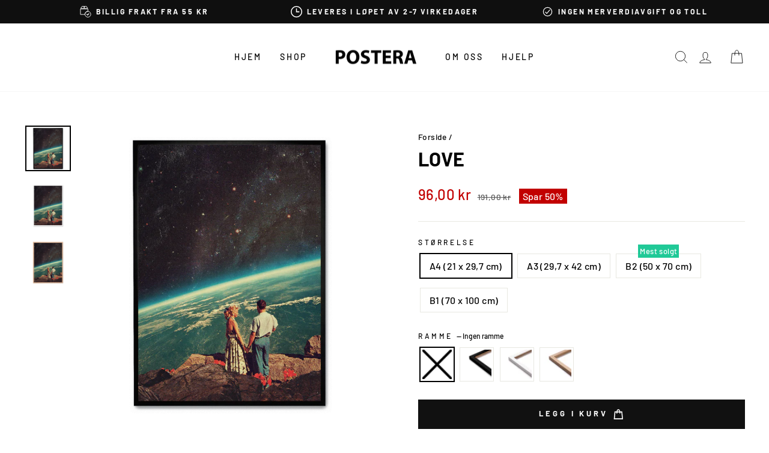

--- FILE ---
content_type: text/html; charset=utf-8
request_url: https://postera.no/products/love
body_size: 60392
content:
<!doctype html>
<html class="no-js" lang="no" dir="ltr">
  <head>
    <script async crossorigin fetchpriority="high" src="/cdn/shopifycloud/importmap-polyfill/es-modules-shim.2.4.0.js"></script>
<script src="//postera.no/cdn/shop/files/pandectes-rules.js?v=1562292434419459084"></script>
	
    <meta charset="utf-8">
    <meta http-equiv="X-UA-Compatible" content="IE=edge,chrome=1">
    <meta name="viewport" content="width=device-width,initial-scale=1">
    <meta name="theme-color" content="#111111">
    <link rel="canonical" href="https://postera.no/products/love">
    <link rel="preconnect" href="https://cdn.shopify.com" crossorigin>
    <link rel="preconnect" href="https://fonts.shopifycdn.com" crossorigin>
    <link rel="dns-prefetch" href="https://productreviews.shopifycdn.com">
    <link rel="dns-prefetch" href="https://ajax.googleapis.com">
    <link rel="dns-prefetch" href="https://maps.googleapis.com">
    <link rel="dns-prefetch" href="https://maps.gstatic.com">
    <meta name="google-site-verification" content="hFQjAV_jJg_4DQTRKFZUj79O9jmCQzCOclryvwOgwuE">
    <meta name="google-site-verification" content="UT1B20LzUUvSNVQy65JgUFJhgqDYt6ccQLwgpaF3rLo">
    <meta name="google-site-verification" content="BhV6Jd-GzbKDwCEbR0Na1i5vNX8bHHs4IMU8ljQ_ay0">
    <meta name="google-site-verification" content="3N56QTcLPuv_KSS1WXlIFBRKigx0CZfmLVglM_wgoo8">
    <meta name="facebook-domain-verification" content="025f02rp8svwb0xsrtea0t5pa99zvo">

    <script src="https://tag.heylink.com/ef8cecbd-5914-4f27-b991-8a73c29f1eea/script.js" defer></script><link rel="shortcut icon" href="//postera.no/cdn/shop/files/Browserlogo_32x32.png?v=1622674849" type="image/png"><title>Love
&ndash; POSTERA
</title>
<meta property="og:site_name" content="POSTERA">
  <meta property="og:url" content="https://postera.no/products/love">
  <meta property="og:title" content="Love">
  <meta property="og:type" content="product">
  <meta property="og:description" content="Frank Moth er en gresk duo bestående av Eleftherios S. og Marianna M., begge født og oppvokst i Veria og Heraklion, Hellas. Ta en reise inn i en surrealistisk verden der vintagefotografier smelter sammen med moderne elementer og digitale teknikker i unike komposisjoner. Resultatet er et lag av detaljer og symbolikk som"><meta property="og:image" content="http://postera.no/cdn/shop/files/X616-Love-1.png?v=1744218644">
    <meta property="og:image:secure_url" content="https://postera.no/cdn/shop/files/X616-Love-1.png?v=1744218644">
    <meta property="og:image:width" content="2500">
    <meta property="og:image:height" content="2500"><meta name="twitter:site" content="@">
  <meta name="twitter:card" content="summary_large_image">
  <meta name="twitter:title" content="Love">
  <meta name="twitter:description" content="Frank Moth er en gresk duo bestående av Eleftherios S. og Marianna M., begge født og oppvokst i Veria og Heraklion, Hellas. Ta en reise inn i en surrealistisk verden der vintagefotografier smelter sammen med moderne elementer og digitale teknikker i unike komposisjoner. Resultatet er et lag av detaljer og symbolikk som">
<script type="importmap">
{
  "imports": {
    "element.base-media": "//postera.no/cdn/shop/t/17/assets/element.base-media.js?v=61305152781971747521761125400",
    "element.image.parallax": "//postera.no/cdn/shop/t/17/assets/element.image.parallax.js?v=59188309605188605141761125400",
    "element.model": "//postera.no/cdn/shop/t/17/assets/element.model.js?v=104979259955732717291761125400",
    "element.quantity-selector": "//postera.no/cdn/shop/t/17/assets/element.quantity-selector.js?v=68208048201360514121761125401",
    "element.text.rte": "//postera.no/cdn/shop/t/17/assets/element.text.rte.js?v=28194737298593644281761125401",
    "element.video": "//postera.no/cdn/shop/t/17/assets/element.video.js?v=110560105447302630031761125401",
    "is-land": "//postera.no/cdn/shop/t/17/assets/is-land.min.js?v=92343381495565747271761125401",
    "util.misc": "//postera.no/cdn/shop/t/17/assets/util.misc.js?v=117964846174238173191761125402",
    "util.product-loader": "//postera.no/cdn/shop/t/17/assets/util.product-loader.js?v=71947287259713254281761125402",
    "util.resource-loader": "//postera.no/cdn/shop/t/17/assets/util.resource-loader.js?v=81301169148003274841761125402",
    "vendor.in-view": "//postera.no/cdn/shop/t/17/assets/vendor.in-view.js?v=126891093837844970591761125402"
  }
}
</script><script type="module" src="//postera.no/cdn/shop/t/17/assets/is-land.min.js?v=92343381495565747271761125401"></script>
<style data-shopify>@font-face {
  font-family: Barlow;
  font-weight: 700;
  font-style: normal;
  font-display: swap;
  src: url("//postera.no/cdn/fonts/barlow/barlow_n7.691d1d11f150e857dcbc1c10ef03d825bc378d81.woff2") format("woff2"),
       url("//postera.no/cdn/fonts/barlow/barlow_n7.4fdbb1cb7da0e2c2f88492243ffa2b4f91924840.woff") format("woff");
}

  @font-face {
  font-family: Barlow;
  font-weight: 500;
  font-style: normal;
  font-display: swap;
  src: url("//postera.no/cdn/fonts/barlow/barlow_n5.a193a1990790eba0cc5cca569d23799830e90f07.woff2") format("woff2"),
       url("//postera.no/cdn/fonts/barlow/barlow_n5.ae31c82169b1dc0715609b8cc6a610b917808358.woff") format("woff");
}


  @font-face {
  font-family: Barlow;
  font-weight: 600;
  font-style: normal;
  font-display: swap;
  src: url("//postera.no/cdn/fonts/barlow/barlow_n6.329f582a81f63f125e63c20a5a80ae9477df68e1.woff2") format("woff2"),
       url("//postera.no/cdn/fonts/barlow/barlow_n6.0163402e36247bcb8b02716880d0b39568412e9e.woff") format("woff");
}

  @font-face {
  font-family: Barlow;
  font-weight: 500;
  font-style: italic;
  font-display: swap;
  src: url("//postera.no/cdn/fonts/barlow/barlow_i5.714d58286997b65cd479af615cfa9bb0a117a573.woff2") format("woff2"),
       url("//postera.no/cdn/fonts/barlow/barlow_i5.0120f77e6447d3b5df4bbec8ad8c2d029d87fb21.woff") format("woff");
}

  @font-face {
  font-family: Barlow;
  font-weight: 600;
  font-style: italic;
  font-display: swap;
  src: url("//postera.no/cdn/fonts/barlow/barlow_i6.5a22bd20fb27bad4d7674cc6e666fb9c77d813bb.woff2") format("woff2"),
       url("//postera.no/cdn/fonts/barlow/barlow_i6.1c8787fcb59f3add01a87f21b38c7ef797e3b3a1.woff") format("woff");
}

</style><link href="//postera.no/cdn/shop/t/17/assets/theme.css?v=21310227395285911591762761405" rel="stylesheet" type="text/css" media="all" />
<style data-shopify>:root {
    --typeHeaderPrimary: Barlow;
    --typeHeaderFallback: sans-serif;
    --typeHeaderSize: 38px;
    --typeHeaderWeight: 700;
    --typeHeaderLineHeight: 1;
    --typeHeaderSpacing: 0.0em;

    --typeBasePrimary:Barlow;
    --typeBaseFallback:sans-serif;
    --typeBaseSize: 16px;
    --typeBaseWeight: 500;
    --typeBaseSpacing: 0.025em;
    --typeBaseLineHeight: 1.6;
    --typeBaselineHeightMinus01: 1.5;

    --typeCollectionTitle: 18px;

    --iconWeight: 2px;
    --iconLinecaps: miter;

    
        --buttonRadius: 0;
    

    --colorGridOverlayOpacity: 0.1;
    --colorAnnouncement: #0f0f0f;
    --colorAnnouncementText: #ffffff;

    --colorBody: #ffffff;
    --colorBodyAlpha05: rgba(255, 255, 255, 0.05);
    --colorBodyDim: #f2f2f2;
    --colorBodyLightDim: #fafafa;
    --colorBodyMediumDim: #f5f5f5;


    --colorBorder: #e8e8e1;

    --colorBtnPrimary: #111111;
    --colorBtnPrimaryLight: #2b2b2b;
    --colorBtnPrimaryDim: #040404;
    --colorBtnPrimaryText: #ffffff;

    --colorCartDot: #20c997;

    --colorDrawers: #ffffff;
    --colorDrawersDim: #f2f2f2;
    --colorDrawerBorder: #e8e8e1;
    --colorDrawerText: #000000;
    --colorDrawerTextDark: #000000;
    --colorDrawerButton: #111111;
    --colorDrawerButtonText: #ffffff;

    --colorFooter: #ffffff;
    --colorFooterText: #000000;
    --colorFooterTextAlpha01: #000000;

    --colorGridOverlay: #000000;
    --colorGridOverlayOpacity: 0.1;

    --colorHeaderTextAlpha01: rgba(0, 0, 0, 0.1);

    --colorHeroText: #ffffff;

    --colorSmallImageBg: #ffffff;
    --colorLargeImageBg: #0f0f0f;

    --colorImageOverlay: #000000;
    --colorImageOverlayOpacity: 0.1;
    --colorImageOverlayTextShadow: 0.2;

    --colorLink: #000000;

    --colorModalBg: rgba(230, 230, 230, 0.6);

    --colorNav: #ffffff;
    --colorNavText: #000000;

    --colorPrice: #1c1d1d;

    --colorSaleTag: #c20000;
    --colorSaleTagText: #ffffff;

    --colorTextBody: #000000;
    --colorTextBodyAlpha015: rgba(0, 0, 0, 0.15);
    --colorTextBodyAlpha005: rgba(0, 0, 0, 0.05);
    --colorTextBodyAlpha008: rgba(0, 0, 0, 0.08);
    --colorTextSavings: #c20000;

    --urlIcoSelect: url(//postera.no/cdn/shop/t/17/assets/ico-select.svg);
    --urlIcoSelectFooter: url(//postera.no/cdn/shop/t/17/assets/ico-select-footer.svg);
    --urlIcoSelectWhite: url(//postera.no/cdn/shop/t/17/assets/ico-select-white.svg);

    --grid-gutter: 17px;
    --drawer-gutter: 16px;

    --sizeChartMargin: 25px 0;
    --sizeChartIconMargin: 5px;

    --newsletterReminderPadding: 40px;

    /*Shop Pay Installments*/
    --color-body-text: #000000;
    --color-body: #ffffff;
    --color-bg: #ffffff;
    }

    .placeholder-content {
    background-image: linear-gradient(100deg, #ffffff 40%, #f7f7f7 63%, #ffffff 79%);
    }</style><script>
      document.documentElement.className = document.documentElement.className.replace('no-js', 'js');

      window.theme = window.theme || {};
      theme.routes = {
        home: "/",
        cart: "/cart.js",
        cartPage: "/cart",
        cartAdd: "/cart/add.js",
        cartChange: "/cart/change.js",
        search: "/search",
        predictiveSearch: "/search/suggest"
      };
      theme.strings = {
        soldOut: "Utsolgt",
        unavailable: "Ikke tilgjengelig",
        inStockLabel: "Kun {{ count }} på lager!",
        oneStockLabel: "Kun [count] på lager!",
        otherStockLabel: "Kun [count] på lager!",
        willNotShipUntil: "Vil først bli sendt [date]",
        willBeInStockAfter: "Kommer på lager etter [date]",
        waitingForStock: "Ny beholdning er på vei",
        savePrice: "Spar [saved_amount]",
        cartEmpty: "Handlekurven er tom",
        cartTermsConfirmation: "Godta handelsbetingelsene før du gjennomfører kjøpet",
        searchCollections: "Kolleksjoner",
        searchPages: "Sider:",
        searchArticles: "Artikler:",
        productFrom: "fra ",
        maxQuantity: ""
      };
      theme.settings = {
        cartType: "drawer",
        isCustomerTemplate: false,
        moneyFormat: "{{amount_with_comma_separator}} kr",
        saveType: "percent",
        productImageSize: "natural",
        productImageCover: false,
        predictiveSearch: true,
        predictiveSearchType: null,
        predictiveSearchVendor: false,
        predictiveSearchPrice: true,
        quickView: true,
        themeName: 'Impulse',
        themeVersion: "8.1.0"
      };
    </script>

    <script>window.performance && window.performance.mark && window.performance.mark('shopify.content_for_header.start');</script><meta name="facebook-domain-verification" content="rfh2dk3omn69bg3ur30yxawd56cy5k">
<meta id="shopify-digital-wallet" name="shopify-digital-wallet" content="/52138311842/digital_wallets/dialog">
<meta name="shopify-checkout-api-token" content="e0ad0c2a4458635ef9f0c6bd0d23eafb">
<meta id="in-context-paypal-metadata" data-shop-id="52138311842" data-venmo-supported="false" data-environment="production" data-locale="en_US" data-paypal-v4="true" data-currency="NOK">
<link rel="alternate" hreflang="x-default" href="https://postera.dk/products/love">
<link rel="alternate" hreflang="da" href="https://postera.dk/products/love">
<link rel="alternate" hreflang="sv-SE" href="https://postera.se/products/love">
<link rel="alternate" hreflang="no-NO" href="https://postera.no/products/love">
<link rel="alternate" hreflang="nl-NL" href="https://postera.nl/products/love">
<link rel="alternate" hreflang="en-AX" href="https://postera.art/products/love">
<link rel="alternate" hreflang="da-AX" href="https://postera.art/da/products/love">
<link rel="alternate" hreflang="fr-AX" href="https://postera.art/fr/products/love">
<link rel="alternate" hreflang="de-AX" href="https://postera.art/de/products/love">
<link rel="alternate" hreflang="en-AD" href="https://postera.art/products/love">
<link rel="alternate" hreflang="da-AD" href="https://postera.art/da/products/love">
<link rel="alternate" hreflang="fr-AD" href="https://postera.art/fr/products/love">
<link rel="alternate" hreflang="de-AD" href="https://postera.art/de/products/love">
<link rel="alternate" hreflang="en-AT" href="https://postera.art/products/love">
<link rel="alternate" hreflang="da-AT" href="https://postera.art/da/products/love">
<link rel="alternate" hreflang="fr-AT" href="https://postera.art/fr/products/love">
<link rel="alternate" hreflang="de-AT" href="https://postera.art/de/products/love">
<link rel="alternate" hreflang="en-BE" href="https://postera.art/products/love">
<link rel="alternate" hreflang="da-BE" href="https://postera.art/da/products/love">
<link rel="alternate" hreflang="fr-BE" href="https://postera.art/fr/products/love">
<link rel="alternate" hreflang="de-BE" href="https://postera.art/de/products/love">
<link rel="alternate" hreflang="en-CY" href="https://postera.art/products/love">
<link rel="alternate" hreflang="da-CY" href="https://postera.art/da/products/love">
<link rel="alternate" hreflang="fr-CY" href="https://postera.art/fr/products/love">
<link rel="alternate" hreflang="de-CY" href="https://postera.art/de/products/love">
<link rel="alternate" hreflang="en-EE" href="https://postera.art/products/love">
<link rel="alternate" hreflang="da-EE" href="https://postera.art/da/products/love">
<link rel="alternate" hreflang="fr-EE" href="https://postera.art/fr/products/love">
<link rel="alternate" hreflang="de-EE" href="https://postera.art/de/products/love">
<link rel="alternate" hreflang="en-FI" href="https://postera.art/products/love">
<link rel="alternate" hreflang="da-FI" href="https://postera.art/da/products/love">
<link rel="alternate" hreflang="fr-FI" href="https://postera.art/fr/products/love">
<link rel="alternate" hreflang="de-FI" href="https://postera.art/de/products/love">
<link rel="alternate" hreflang="en-FR" href="https://postera.art/products/love">
<link rel="alternate" hreflang="da-FR" href="https://postera.art/da/products/love">
<link rel="alternate" hreflang="fr-FR" href="https://postera.art/fr/products/love">
<link rel="alternate" hreflang="de-FR" href="https://postera.art/de/products/love">
<link rel="alternate" hreflang="en-GF" href="https://postera.art/products/love">
<link rel="alternate" hreflang="da-GF" href="https://postera.art/da/products/love">
<link rel="alternate" hreflang="fr-GF" href="https://postera.art/fr/products/love">
<link rel="alternate" hreflang="de-GF" href="https://postera.art/de/products/love">
<link rel="alternate" hreflang="en-TF" href="https://postera.art/products/love">
<link rel="alternate" hreflang="da-TF" href="https://postera.art/da/products/love">
<link rel="alternate" hreflang="fr-TF" href="https://postera.art/fr/products/love">
<link rel="alternate" hreflang="de-TF" href="https://postera.art/de/products/love">
<link rel="alternate" hreflang="en-GR" href="https://postera.art/products/love">
<link rel="alternate" hreflang="da-GR" href="https://postera.art/da/products/love">
<link rel="alternate" hreflang="fr-GR" href="https://postera.art/fr/products/love">
<link rel="alternate" hreflang="de-GR" href="https://postera.art/de/products/love">
<link rel="alternate" hreflang="en-GP" href="https://postera.art/products/love">
<link rel="alternate" hreflang="da-GP" href="https://postera.art/da/products/love">
<link rel="alternate" hreflang="fr-GP" href="https://postera.art/fr/products/love">
<link rel="alternate" hreflang="de-GP" href="https://postera.art/de/products/love">
<link rel="alternate" hreflang="en-VA" href="https://postera.art/products/love">
<link rel="alternate" hreflang="da-VA" href="https://postera.art/da/products/love">
<link rel="alternate" hreflang="fr-VA" href="https://postera.art/fr/products/love">
<link rel="alternate" hreflang="de-VA" href="https://postera.art/de/products/love">
<link rel="alternate" hreflang="en-IE" href="https://postera.art/products/love">
<link rel="alternate" hreflang="da-IE" href="https://postera.art/da/products/love">
<link rel="alternate" hreflang="fr-IE" href="https://postera.art/fr/products/love">
<link rel="alternate" hreflang="de-IE" href="https://postera.art/de/products/love">
<link rel="alternate" hreflang="en-IT" href="https://postera.art/products/love">
<link rel="alternate" hreflang="da-IT" href="https://postera.art/da/products/love">
<link rel="alternate" hreflang="fr-IT" href="https://postera.art/fr/products/love">
<link rel="alternate" hreflang="de-IT" href="https://postera.art/de/products/love">
<link rel="alternate" hreflang="en-XK" href="https://postera.art/products/love">
<link rel="alternate" hreflang="da-XK" href="https://postera.art/da/products/love">
<link rel="alternate" hreflang="fr-XK" href="https://postera.art/fr/products/love">
<link rel="alternate" hreflang="de-XK" href="https://postera.art/de/products/love">
<link rel="alternate" hreflang="en-LV" href="https://postera.art/products/love">
<link rel="alternate" hreflang="da-LV" href="https://postera.art/da/products/love">
<link rel="alternate" hreflang="fr-LV" href="https://postera.art/fr/products/love">
<link rel="alternate" hreflang="de-LV" href="https://postera.art/de/products/love">
<link rel="alternate" hreflang="en-LT" href="https://postera.art/products/love">
<link rel="alternate" hreflang="da-LT" href="https://postera.art/da/products/love">
<link rel="alternate" hreflang="fr-LT" href="https://postera.art/fr/products/love">
<link rel="alternate" hreflang="de-LT" href="https://postera.art/de/products/love">
<link rel="alternate" hreflang="en-LU" href="https://postera.art/products/love">
<link rel="alternate" hreflang="da-LU" href="https://postera.art/da/products/love">
<link rel="alternate" hreflang="fr-LU" href="https://postera.art/fr/products/love">
<link rel="alternate" hreflang="de-LU" href="https://postera.art/de/products/love">
<link rel="alternate" hreflang="en-MT" href="https://postera.art/products/love">
<link rel="alternate" hreflang="da-MT" href="https://postera.art/da/products/love">
<link rel="alternate" hreflang="fr-MT" href="https://postera.art/fr/products/love">
<link rel="alternate" hreflang="de-MT" href="https://postera.art/de/products/love">
<link rel="alternate" hreflang="en-MQ" href="https://postera.art/products/love">
<link rel="alternate" hreflang="da-MQ" href="https://postera.art/da/products/love">
<link rel="alternate" hreflang="fr-MQ" href="https://postera.art/fr/products/love">
<link rel="alternate" hreflang="de-MQ" href="https://postera.art/de/products/love">
<link rel="alternate" hreflang="en-YT" href="https://postera.art/products/love">
<link rel="alternate" hreflang="da-YT" href="https://postera.art/da/products/love">
<link rel="alternate" hreflang="fr-YT" href="https://postera.art/fr/products/love">
<link rel="alternate" hreflang="de-YT" href="https://postera.art/de/products/love">
<link rel="alternate" hreflang="en-MC" href="https://postera.art/products/love">
<link rel="alternate" hreflang="da-MC" href="https://postera.art/da/products/love">
<link rel="alternate" hreflang="fr-MC" href="https://postera.art/fr/products/love">
<link rel="alternate" hreflang="de-MC" href="https://postera.art/de/products/love">
<link rel="alternate" hreflang="en-ME" href="https://postera.art/products/love">
<link rel="alternate" hreflang="da-ME" href="https://postera.art/da/products/love">
<link rel="alternate" hreflang="fr-ME" href="https://postera.art/fr/products/love">
<link rel="alternate" hreflang="de-ME" href="https://postera.art/de/products/love">
<link rel="alternate" hreflang="en-PT" href="https://postera.art/products/love">
<link rel="alternate" hreflang="da-PT" href="https://postera.art/da/products/love">
<link rel="alternate" hreflang="fr-PT" href="https://postera.art/fr/products/love">
<link rel="alternate" hreflang="de-PT" href="https://postera.art/de/products/love">
<link rel="alternate" hreflang="en-RE" href="https://postera.art/products/love">
<link rel="alternate" hreflang="da-RE" href="https://postera.art/da/products/love">
<link rel="alternate" hreflang="fr-RE" href="https://postera.art/fr/products/love">
<link rel="alternate" hreflang="de-RE" href="https://postera.art/de/products/love">
<link rel="alternate" hreflang="en-BL" href="https://postera.art/products/love">
<link rel="alternate" hreflang="da-BL" href="https://postera.art/da/products/love">
<link rel="alternate" hreflang="fr-BL" href="https://postera.art/fr/products/love">
<link rel="alternate" hreflang="de-BL" href="https://postera.art/de/products/love">
<link rel="alternate" hreflang="en-MF" href="https://postera.art/products/love">
<link rel="alternate" hreflang="da-MF" href="https://postera.art/da/products/love">
<link rel="alternate" hreflang="fr-MF" href="https://postera.art/fr/products/love">
<link rel="alternate" hreflang="de-MF" href="https://postera.art/de/products/love">
<link rel="alternate" hreflang="en-PM" href="https://postera.art/products/love">
<link rel="alternate" hreflang="da-PM" href="https://postera.art/da/products/love">
<link rel="alternate" hreflang="fr-PM" href="https://postera.art/fr/products/love">
<link rel="alternate" hreflang="de-PM" href="https://postera.art/de/products/love">
<link rel="alternate" hreflang="en-SM" href="https://postera.art/products/love">
<link rel="alternate" hreflang="da-SM" href="https://postera.art/da/products/love">
<link rel="alternate" hreflang="fr-SM" href="https://postera.art/fr/products/love">
<link rel="alternate" hreflang="de-SM" href="https://postera.art/de/products/love">
<link rel="alternate" hreflang="en-SK" href="https://postera.art/products/love">
<link rel="alternate" hreflang="da-SK" href="https://postera.art/da/products/love">
<link rel="alternate" hreflang="fr-SK" href="https://postera.art/fr/products/love">
<link rel="alternate" hreflang="de-SK" href="https://postera.art/de/products/love">
<link rel="alternate" hreflang="en-SI" href="https://postera.art/products/love">
<link rel="alternate" hreflang="da-SI" href="https://postera.art/da/products/love">
<link rel="alternate" hreflang="fr-SI" href="https://postera.art/fr/products/love">
<link rel="alternate" hreflang="de-SI" href="https://postera.art/de/products/love">
<link rel="alternate" hreflang="en-ES" href="https://postera.art/products/love">
<link rel="alternate" hreflang="da-ES" href="https://postera.art/da/products/love">
<link rel="alternate" hreflang="fr-ES" href="https://postera.art/fr/products/love">
<link rel="alternate" hreflang="de-ES" href="https://postera.art/de/products/love">
<link rel="alternate" hreflang="en-AL" href="https://postera.art/products/love">
<link rel="alternate" hreflang="da-AL" href="https://postera.art/da/products/love">
<link rel="alternate" hreflang="fr-AL" href="https://postera.art/fr/products/love">
<link rel="alternate" hreflang="de-AL" href="https://postera.art/de/products/love">
<link rel="alternate" hreflang="en-AM" href="https://postera.art/products/love">
<link rel="alternate" hreflang="da-AM" href="https://postera.art/da/products/love">
<link rel="alternate" hreflang="fr-AM" href="https://postera.art/fr/products/love">
<link rel="alternate" hreflang="de-AM" href="https://postera.art/de/products/love">
<link rel="alternate" hreflang="en-BY" href="https://postera.art/products/love">
<link rel="alternate" hreflang="da-BY" href="https://postera.art/da/products/love">
<link rel="alternate" hreflang="fr-BY" href="https://postera.art/fr/products/love">
<link rel="alternate" hreflang="de-BY" href="https://postera.art/de/products/love">
<link rel="alternate" hreflang="en-BA" href="https://postera.art/products/love">
<link rel="alternate" hreflang="da-BA" href="https://postera.art/da/products/love">
<link rel="alternate" hreflang="fr-BA" href="https://postera.art/fr/products/love">
<link rel="alternate" hreflang="de-BA" href="https://postera.art/de/products/love">
<link rel="alternate" hreflang="en-BG" href="https://postera.art/products/love">
<link rel="alternate" hreflang="da-BG" href="https://postera.art/da/products/love">
<link rel="alternate" hreflang="fr-BG" href="https://postera.art/fr/products/love">
<link rel="alternate" hreflang="de-BG" href="https://postera.art/de/products/love">
<link rel="alternate" hreflang="en-FO" href="https://postera.art/products/love">
<link rel="alternate" hreflang="da-FO" href="https://postera.art/da/products/love">
<link rel="alternate" hreflang="fr-FO" href="https://postera.art/fr/products/love">
<link rel="alternate" hreflang="de-FO" href="https://postera.art/de/products/love">
<link rel="alternate" hreflang="en-GE" href="https://postera.art/products/love">
<link rel="alternate" hreflang="da-GE" href="https://postera.art/da/products/love">
<link rel="alternate" hreflang="fr-GE" href="https://postera.art/fr/products/love">
<link rel="alternate" hreflang="de-GE" href="https://postera.art/de/products/love">
<link rel="alternate" hreflang="en-GI" href="https://postera.art/products/love">
<link rel="alternate" hreflang="da-GI" href="https://postera.art/da/products/love">
<link rel="alternate" hreflang="fr-GI" href="https://postera.art/fr/products/love">
<link rel="alternate" hreflang="de-GI" href="https://postera.art/de/products/love">
<link rel="alternate" hreflang="en-GL" href="https://postera.art/products/love">
<link rel="alternate" hreflang="da-GL" href="https://postera.art/da/products/love">
<link rel="alternate" hreflang="fr-GL" href="https://postera.art/fr/products/love">
<link rel="alternate" hreflang="de-GL" href="https://postera.art/de/products/love">
<link rel="alternate" hreflang="en-GG" href="https://postera.art/products/love">
<link rel="alternate" hreflang="da-GG" href="https://postera.art/da/products/love">
<link rel="alternate" hreflang="fr-GG" href="https://postera.art/fr/products/love">
<link rel="alternate" hreflang="de-GG" href="https://postera.art/de/products/love">
<link rel="alternate" hreflang="en-IS" href="https://postera.art/products/love">
<link rel="alternate" hreflang="da-IS" href="https://postera.art/da/products/love">
<link rel="alternate" hreflang="fr-IS" href="https://postera.art/fr/products/love">
<link rel="alternate" hreflang="de-IS" href="https://postera.art/de/products/love">
<link rel="alternate" hreflang="en-IM" href="https://postera.art/products/love">
<link rel="alternate" hreflang="da-IM" href="https://postera.art/da/products/love">
<link rel="alternate" hreflang="fr-IM" href="https://postera.art/fr/products/love">
<link rel="alternate" hreflang="de-IM" href="https://postera.art/de/products/love">
<link rel="alternate" hreflang="en-JE" href="https://postera.art/products/love">
<link rel="alternate" hreflang="da-JE" href="https://postera.art/da/products/love">
<link rel="alternate" hreflang="fr-JE" href="https://postera.art/fr/products/love">
<link rel="alternate" hreflang="de-JE" href="https://postera.art/de/products/love">
<link rel="alternate" hreflang="en-HR" href="https://postera.art/products/love">
<link rel="alternate" hreflang="da-HR" href="https://postera.art/da/products/love">
<link rel="alternate" hreflang="fr-HR" href="https://postera.art/fr/products/love">
<link rel="alternate" hreflang="de-HR" href="https://postera.art/de/products/love">
<link rel="alternate" hreflang="en-LI" href="https://postera.art/products/love">
<link rel="alternate" hreflang="da-LI" href="https://postera.art/da/products/love">
<link rel="alternate" hreflang="fr-LI" href="https://postera.art/fr/products/love">
<link rel="alternate" hreflang="de-LI" href="https://postera.art/de/products/love">
<link rel="alternate" hreflang="en-MD" href="https://postera.art/products/love">
<link rel="alternate" hreflang="da-MD" href="https://postera.art/da/products/love">
<link rel="alternate" hreflang="fr-MD" href="https://postera.art/fr/products/love">
<link rel="alternate" hreflang="de-MD" href="https://postera.art/de/products/love">
<link rel="alternate" hreflang="en-PL" href="https://postera.art/products/love">
<link rel="alternate" hreflang="da-PL" href="https://postera.art/da/products/love">
<link rel="alternate" hreflang="fr-PL" href="https://postera.art/fr/products/love">
<link rel="alternate" hreflang="de-PL" href="https://postera.art/de/products/love">
<link rel="alternate" hreflang="en-MK" href="https://postera.art/products/love">
<link rel="alternate" hreflang="da-MK" href="https://postera.art/da/products/love">
<link rel="alternate" hreflang="fr-MK" href="https://postera.art/fr/products/love">
<link rel="alternate" hreflang="de-MK" href="https://postera.art/de/products/love">
<link rel="alternate" hreflang="en-RO" href="https://postera.art/products/love">
<link rel="alternate" hreflang="da-RO" href="https://postera.art/da/products/love">
<link rel="alternate" hreflang="fr-RO" href="https://postera.art/fr/products/love">
<link rel="alternate" hreflang="de-RO" href="https://postera.art/de/products/love">
<link rel="alternate" hreflang="en-CH" href="https://postera.art/products/love">
<link rel="alternate" hreflang="da-CH" href="https://postera.art/da/products/love">
<link rel="alternate" hreflang="fr-CH" href="https://postera.art/fr/products/love">
<link rel="alternate" hreflang="de-CH" href="https://postera.art/de/products/love">
<link rel="alternate" hreflang="en-RS" href="https://postera.art/products/love">
<link rel="alternate" hreflang="da-RS" href="https://postera.art/da/products/love">
<link rel="alternate" hreflang="fr-RS" href="https://postera.art/fr/products/love">
<link rel="alternate" hreflang="de-RS" href="https://postera.art/de/products/love">
<link rel="alternate" hreflang="en-SJ" href="https://postera.art/products/love">
<link rel="alternate" hreflang="da-SJ" href="https://postera.art/da/products/love">
<link rel="alternate" hreflang="fr-SJ" href="https://postera.art/fr/products/love">
<link rel="alternate" hreflang="de-SJ" href="https://postera.art/de/products/love">
<link rel="alternate" hreflang="en-CZ" href="https://postera.art/products/love">
<link rel="alternate" hreflang="da-CZ" href="https://postera.art/da/products/love">
<link rel="alternate" hreflang="fr-CZ" href="https://postera.art/fr/products/love">
<link rel="alternate" hreflang="de-CZ" href="https://postera.art/de/products/love">
<link rel="alternate" hreflang="en-TR" href="https://postera.art/products/love">
<link rel="alternate" hreflang="da-TR" href="https://postera.art/da/products/love">
<link rel="alternate" hreflang="fr-TR" href="https://postera.art/fr/products/love">
<link rel="alternate" hreflang="de-TR" href="https://postera.art/de/products/love">
<link rel="alternate" hreflang="en-UA" href="https://postera.art/products/love">
<link rel="alternate" hreflang="da-UA" href="https://postera.art/da/products/love">
<link rel="alternate" hreflang="fr-UA" href="https://postera.art/fr/products/love">
<link rel="alternate" hreflang="de-UA" href="https://postera.art/de/products/love">
<link rel="alternate" hreflang="en-HU" href="https://postera.art/products/love">
<link rel="alternate" hreflang="da-HU" href="https://postera.art/da/products/love">
<link rel="alternate" hreflang="fr-HU" href="https://postera.art/fr/products/love">
<link rel="alternate" hreflang="de-HU" href="https://postera.art/de/products/love">
<link rel="alternate" hreflang="en-DE" href="https://postera.art/products/love">
<link rel="alternate" hreflang="da-DE" href="https://postera.art/da/products/love">
<link rel="alternate" hreflang="fr-DE" href="https://postera.art/fr/products/love">
<link rel="alternate" hreflang="de-DE" href="https://postera.art/de/products/love">
<link rel="alternate" hreflang="en-DZ" href="https://postera.art/products/love">
<link rel="alternate" hreflang="da-DZ" href="https://postera.art/da/products/love">
<link rel="alternate" hreflang="fr-DZ" href="https://postera.art/fr/products/love">
<link rel="alternate" hreflang="de-DZ" href="https://postera.art/de/products/love">
<link rel="alternate" hreflang="en-AO" href="https://postera.art/products/love">
<link rel="alternate" hreflang="da-AO" href="https://postera.art/da/products/love">
<link rel="alternate" hreflang="fr-AO" href="https://postera.art/fr/products/love">
<link rel="alternate" hreflang="de-AO" href="https://postera.art/de/products/love">
<link rel="alternate" hreflang="en-AC" href="https://postera.art/products/love">
<link rel="alternate" hreflang="da-AC" href="https://postera.art/da/products/love">
<link rel="alternate" hreflang="fr-AC" href="https://postera.art/fr/products/love">
<link rel="alternate" hreflang="de-AC" href="https://postera.art/de/products/love">
<link rel="alternate" hreflang="en-BJ" href="https://postera.art/products/love">
<link rel="alternate" hreflang="da-BJ" href="https://postera.art/da/products/love">
<link rel="alternate" hreflang="fr-BJ" href="https://postera.art/fr/products/love">
<link rel="alternate" hreflang="de-BJ" href="https://postera.art/de/products/love">
<link rel="alternate" hreflang="en-BW" href="https://postera.art/products/love">
<link rel="alternate" hreflang="da-BW" href="https://postera.art/da/products/love">
<link rel="alternate" hreflang="fr-BW" href="https://postera.art/fr/products/love">
<link rel="alternate" hreflang="de-BW" href="https://postera.art/de/products/love">
<link rel="alternate" hreflang="en-BF" href="https://postera.art/products/love">
<link rel="alternate" hreflang="da-BF" href="https://postera.art/da/products/love">
<link rel="alternate" hreflang="fr-BF" href="https://postera.art/fr/products/love">
<link rel="alternate" hreflang="de-BF" href="https://postera.art/de/products/love">
<link rel="alternate" hreflang="en-BI" href="https://postera.art/products/love">
<link rel="alternate" hreflang="da-BI" href="https://postera.art/da/products/love">
<link rel="alternate" hreflang="fr-BI" href="https://postera.art/fr/products/love">
<link rel="alternate" hreflang="de-BI" href="https://postera.art/de/products/love">
<link rel="alternate" hreflang="en-CM" href="https://postera.art/products/love">
<link rel="alternate" hreflang="da-CM" href="https://postera.art/da/products/love">
<link rel="alternate" hreflang="fr-CM" href="https://postera.art/fr/products/love">
<link rel="alternate" hreflang="de-CM" href="https://postera.art/de/products/love">
<link rel="alternate" hreflang="en-KM" href="https://postera.art/products/love">
<link rel="alternate" hreflang="da-KM" href="https://postera.art/da/products/love">
<link rel="alternate" hreflang="fr-KM" href="https://postera.art/fr/products/love">
<link rel="alternate" hreflang="de-KM" href="https://postera.art/de/products/love">
<link rel="alternate" hreflang="en-CF" href="https://postera.art/products/love">
<link rel="alternate" hreflang="da-CF" href="https://postera.art/da/products/love">
<link rel="alternate" hreflang="fr-CF" href="https://postera.art/fr/products/love">
<link rel="alternate" hreflang="de-CF" href="https://postera.art/de/products/love">
<link rel="alternate" hreflang="en-CD" href="https://postera.art/products/love">
<link rel="alternate" hreflang="da-CD" href="https://postera.art/da/products/love">
<link rel="alternate" hreflang="fr-CD" href="https://postera.art/fr/products/love">
<link rel="alternate" hreflang="de-CD" href="https://postera.art/de/products/love">
<link rel="alternate" hreflang="en-DJ" href="https://postera.art/products/love">
<link rel="alternate" hreflang="da-DJ" href="https://postera.art/da/products/love">
<link rel="alternate" hreflang="fr-DJ" href="https://postera.art/fr/products/love">
<link rel="alternate" hreflang="de-DJ" href="https://postera.art/de/products/love">
<link rel="alternate" hreflang="en-EG" href="https://postera.art/products/love">
<link rel="alternate" hreflang="da-EG" href="https://postera.art/da/products/love">
<link rel="alternate" hreflang="fr-EG" href="https://postera.art/fr/products/love">
<link rel="alternate" hreflang="de-EG" href="https://postera.art/de/products/love">
<link rel="alternate" hreflang="en-CI" href="https://postera.art/products/love">
<link rel="alternate" hreflang="da-CI" href="https://postera.art/da/products/love">
<link rel="alternate" hreflang="fr-CI" href="https://postera.art/fr/products/love">
<link rel="alternate" hreflang="de-CI" href="https://postera.art/de/products/love">
<link rel="alternate" hreflang="en-ER" href="https://postera.art/products/love">
<link rel="alternate" hreflang="da-ER" href="https://postera.art/da/products/love">
<link rel="alternate" hreflang="fr-ER" href="https://postera.art/fr/products/love">
<link rel="alternate" hreflang="de-ER" href="https://postera.art/de/products/love">
<link rel="alternate" hreflang="en-SZ" href="https://postera.art/products/love">
<link rel="alternate" hreflang="da-SZ" href="https://postera.art/da/products/love">
<link rel="alternate" hreflang="fr-SZ" href="https://postera.art/fr/products/love">
<link rel="alternate" hreflang="de-SZ" href="https://postera.art/de/products/love">
<link rel="alternate" hreflang="en-ET" href="https://postera.art/products/love">
<link rel="alternate" hreflang="da-ET" href="https://postera.art/da/products/love">
<link rel="alternate" hreflang="fr-ET" href="https://postera.art/fr/products/love">
<link rel="alternate" hreflang="de-ET" href="https://postera.art/de/products/love">
<link rel="alternate" hreflang="en-GA" href="https://postera.art/products/love">
<link rel="alternate" hreflang="da-GA" href="https://postera.art/da/products/love">
<link rel="alternate" hreflang="fr-GA" href="https://postera.art/fr/products/love">
<link rel="alternate" hreflang="de-GA" href="https://postera.art/de/products/love">
<link rel="alternate" hreflang="en-GM" href="https://postera.art/products/love">
<link rel="alternate" hreflang="da-GM" href="https://postera.art/da/products/love">
<link rel="alternate" hreflang="fr-GM" href="https://postera.art/fr/products/love">
<link rel="alternate" hreflang="de-GM" href="https://postera.art/de/products/love">
<link rel="alternate" hreflang="en-GH" href="https://postera.art/products/love">
<link rel="alternate" hreflang="da-GH" href="https://postera.art/da/products/love">
<link rel="alternate" hreflang="fr-GH" href="https://postera.art/fr/products/love">
<link rel="alternate" hreflang="de-GH" href="https://postera.art/de/products/love">
<link rel="alternate" hreflang="en-GN" href="https://postera.art/products/love">
<link rel="alternate" hreflang="da-GN" href="https://postera.art/da/products/love">
<link rel="alternate" hreflang="fr-GN" href="https://postera.art/fr/products/love">
<link rel="alternate" hreflang="de-GN" href="https://postera.art/de/products/love">
<link rel="alternate" hreflang="en-GW" href="https://postera.art/products/love">
<link rel="alternate" hreflang="da-GW" href="https://postera.art/da/products/love">
<link rel="alternate" hreflang="fr-GW" href="https://postera.art/fr/products/love">
<link rel="alternate" hreflang="de-GW" href="https://postera.art/de/products/love">
<link rel="alternate" hreflang="en-CV" href="https://postera.art/products/love">
<link rel="alternate" hreflang="da-CV" href="https://postera.art/da/products/love">
<link rel="alternate" hreflang="fr-CV" href="https://postera.art/fr/products/love">
<link rel="alternate" hreflang="de-CV" href="https://postera.art/de/products/love">
<link rel="alternate" hreflang="en-KE" href="https://postera.art/products/love">
<link rel="alternate" hreflang="da-KE" href="https://postera.art/da/products/love">
<link rel="alternate" hreflang="fr-KE" href="https://postera.art/fr/products/love">
<link rel="alternate" hreflang="de-KE" href="https://postera.art/de/products/love">
<link rel="alternate" hreflang="en-LS" href="https://postera.art/products/love">
<link rel="alternate" hreflang="da-LS" href="https://postera.art/da/products/love">
<link rel="alternate" hreflang="fr-LS" href="https://postera.art/fr/products/love">
<link rel="alternate" hreflang="de-LS" href="https://postera.art/de/products/love">
<link rel="alternate" hreflang="en-LR" href="https://postera.art/products/love">
<link rel="alternate" hreflang="da-LR" href="https://postera.art/da/products/love">
<link rel="alternate" hreflang="fr-LR" href="https://postera.art/fr/products/love">
<link rel="alternate" hreflang="de-LR" href="https://postera.art/de/products/love">
<link rel="alternate" hreflang="en-LY" href="https://postera.art/products/love">
<link rel="alternate" hreflang="da-LY" href="https://postera.art/da/products/love">
<link rel="alternate" hreflang="fr-LY" href="https://postera.art/fr/products/love">
<link rel="alternate" hreflang="de-LY" href="https://postera.art/de/products/love">
<link rel="alternate" hreflang="en-MG" href="https://postera.art/products/love">
<link rel="alternate" hreflang="da-MG" href="https://postera.art/da/products/love">
<link rel="alternate" hreflang="fr-MG" href="https://postera.art/fr/products/love">
<link rel="alternate" hreflang="de-MG" href="https://postera.art/de/products/love">
<link rel="alternate" hreflang="en-MW" href="https://postera.art/products/love">
<link rel="alternate" hreflang="da-MW" href="https://postera.art/da/products/love">
<link rel="alternate" hreflang="fr-MW" href="https://postera.art/fr/products/love">
<link rel="alternate" hreflang="de-MW" href="https://postera.art/de/products/love">
<link rel="alternate" hreflang="en-ML" href="https://postera.art/products/love">
<link rel="alternate" hreflang="da-ML" href="https://postera.art/da/products/love">
<link rel="alternate" hreflang="fr-ML" href="https://postera.art/fr/products/love">
<link rel="alternate" hreflang="de-ML" href="https://postera.art/de/products/love">
<link rel="alternate" hreflang="en-MA" href="https://postera.art/products/love">
<link rel="alternate" hreflang="da-MA" href="https://postera.art/da/products/love">
<link rel="alternate" hreflang="fr-MA" href="https://postera.art/fr/products/love">
<link rel="alternate" hreflang="de-MA" href="https://postera.art/de/products/love">
<link rel="alternate" hreflang="en-MR" href="https://postera.art/products/love">
<link rel="alternate" hreflang="da-MR" href="https://postera.art/da/products/love">
<link rel="alternate" hreflang="fr-MR" href="https://postera.art/fr/products/love">
<link rel="alternate" hreflang="de-MR" href="https://postera.art/de/products/love">
<link rel="alternate" hreflang="en-MU" href="https://postera.art/products/love">
<link rel="alternate" hreflang="da-MU" href="https://postera.art/da/products/love">
<link rel="alternate" hreflang="fr-MU" href="https://postera.art/fr/products/love">
<link rel="alternate" hreflang="de-MU" href="https://postera.art/de/products/love">
<link rel="alternate" hreflang="en-MZ" href="https://postera.art/products/love">
<link rel="alternate" hreflang="da-MZ" href="https://postera.art/da/products/love">
<link rel="alternate" hreflang="fr-MZ" href="https://postera.art/fr/products/love">
<link rel="alternate" hreflang="de-MZ" href="https://postera.art/de/products/love">
<link rel="alternate" hreflang="en-NA" href="https://postera.art/products/love">
<link rel="alternate" hreflang="da-NA" href="https://postera.art/da/products/love">
<link rel="alternate" hreflang="fr-NA" href="https://postera.art/fr/products/love">
<link rel="alternate" hreflang="de-NA" href="https://postera.art/de/products/love">
<link rel="alternate" hreflang="en-NE" href="https://postera.art/products/love">
<link rel="alternate" hreflang="da-NE" href="https://postera.art/da/products/love">
<link rel="alternate" hreflang="fr-NE" href="https://postera.art/fr/products/love">
<link rel="alternate" hreflang="de-NE" href="https://postera.art/de/products/love">
<link rel="alternate" hreflang="en-NG" href="https://postera.art/products/love">
<link rel="alternate" hreflang="da-NG" href="https://postera.art/da/products/love">
<link rel="alternate" hreflang="fr-NG" href="https://postera.art/fr/products/love">
<link rel="alternate" hreflang="de-NG" href="https://postera.art/de/products/love">
<link rel="alternate" hreflang="en-CG" href="https://postera.art/products/love">
<link rel="alternate" hreflang="da-CG" href="https://postera.art/da/products/love">
<link rel="alternate" hreflang="fr-CG" href="https://postera.art/fr/products/love">
<link rel="alternate" hreflang="de-CG" href="https://postera.art/de/products/love">
<link rel="alternate" hreflang="en-RW" href="https://postera.art/products/love">
<link rel="alternate" hreflang="da-RW" href="https://postera.art/da/products/love">
<link rel="alternate" hreflang="fr-RW" href="https://postera.art/fr/products/love">
<link rel="alternate" hreflang="de-RW" href="https://postera.art/de/products/love">
<link rel="alternate" hreflang="en-SH" href="https://postera.art/products/love">
<link rel="alternate" hreflang="da-SH" href="https://postera.art/da/products/love">
<link rel="alternate" hreflang="fr-SH" href="https://postera.art/fr/products/love">
<link rel="alternate" hreflang="de-SH" href="https://postera.art/de/products/love">
<link rel="alternate" hreflang="en-ST" href="https://postera.art/products/love">
<link rel="alternate" hreflang="da-ST" href="https://postera.art/da/products/love">
<link rel="alternate" hreflang="fr-ST" href="https://postera.art/fr/products/love">
<link rel="alternate" hreflang="de-ST" href="https://postera.art/de/products/love">
<link rel="alternate" hreflang="en-SN" href="https://postera.art/products/love">
<link rel="alternate" hreflang="da-SN" href="https://postera.art/da/products/love">
<link rel="alternate" hreflang="fr-SN" href="https://postera.art/fr/products/love">
<link rel="alternate" hreflang="de-SN" href="https://postera.art/de/products/love">
<link rel="alternate" hreflang="en-SC" href="https://postera.art/products/love">
<link rel="alternate" hreflang="da-SC" href="https://postera.art/da/products/love">
<link rel="alternate" hreflang="fr-SC" href="https://postera.art/fr/products/love">
<link rel="alternate" hreflang="de-SC" href="https://postera.art/de/products/love">
<link rel="alternate" hreflang="en-SL" href="https://postera.art/products/love">
<link rel="alternate" hreflang="da-SL" href="https://postera.art/da/products/love">
<link rel="alternate" hreflang="fr-SL" href="https://postera.art/fr/products/love">
<link rel="alternate" hreflang="de-SL" href="https://postera.art/de/products/love">
<link rel="alternate" hreflang="en-SO" href="https://postera.art/products/love">
<link rel="alternate" hreflang="da-SO" href="https://postera.art/da/products/love">
<link rel="alternate" hreflang="fr-SO" href="https://postera.art/fr/products/love">
<link rel="alternate" hreflang="de-SO" href="https://postera.art/de/products/love">
<link rel="alternate" hreflang="en-SD" href="https://postera.art/products/love">
<link rel="alternate" hreflang="da-SD" href="https://postera.art/da/products/love">
<link rel="alternate" hreflang="fr-SD" href="https://postera.art/fr/products/love">
<link rel="alternate" hreflang="de-SD" href="https://postera.art/de/products/love">
<link rel="alternate" hreflang="en-ZA" href="https://postera.art/products/love">
<link rel="alternate" hreflang="da-ZA" href="https://postera.art/da/products/love">
<link rel="alternate" hreflang="fr-ZA" href="https://postera.art/fr/products/love">
<link rel="alternate" hreflang="de-ZA" href="https://postera.art/de/products/love">
<link rel="alternate" hreflang="en-SS" href="https://postera.art/products/love">
<link rel="alternate" hreflang="da-SS" href="https://postera.art/da/products/love">
<link rel="alternate" hreflang="fr-SS" href="https://postera.art/fr/products/love">
<link rel="alternate" hreflang="de-SS" href="https://postera.art/de/products/love">
<link rel="alternate" hreflang="en-TZ" href="https://postera.art/products/love">
<link rel="alternate" hreflang="da-TZ" href="https://postera.art/da/products/love">
<link rel="alternate" hreflang="fr-TZ" href="https://postera.art/fr/products/love">
<link rel="alternate" hreflang="de-TZ" href="https://postera.art/de/products/love">
<link rel="alternate" hreflang="en-TD" href="https://postera.art/products/love">
<link rel="alternate" hreflang="da-TD" href="https://postera.art/da/products/love">
<link rel="alternate" hreflang="fr-TD" href="https://postera.art/fr/products/love">
<link rel="alternate" hreflang="de-TD" href="https://postera.art/de/products/love">
<link rel="alternate" hreflang="en-TG" href="https://postera.art/products/love">
<link rel="alternate" hreflang="da-TG" href="https://postera.art/da/products/love">
<link rel="alternate" hreflang="fr-TG" href="https://postera.art/fr/products/love">
<link rel="alternate" hreflang="de-TG" href="https://postera.art/de/products/love">
<link rel="alternate" hreflang="en-TA" href="https://postera.art/products/love">
<link rel="alternate" hreflang="da-TA" href="https://postera.art/da/products/love">
<link rel="alternate" hreflang="fr-TA" href="https://postera.art/fr/products/love">
<link rel="alternate" hreflang="de-TA" href="https://postera.art/de/products/love">
<link rel="alternate" hreflang="en-TN" href="https://postera.art/products/love">
<link rel="alternate" hreflang="da-TN" href="https://postera.art/da/products/love">
<link rel="alternate" hreflang="fr-TN" href="https://postera.art/fr/products/love">
<link rel="alternate" hreflang="de-TN" href="https://postera.art/de/products/love">
<link rel="alternate" hreflang="en-UG" href="https://postera.art/products/love">
<link rel="alternate" hreflang="da-UG" href="https://postera.art/da/products/love">
<link rel="alternate" hreflang="fr-UG" href="https://postera.art/fr/products/love">
<link rel="alternate" hreflang="de-UG" href="https://postera.art/de/products/love">
<link rel="alternate" hreflang="en-EH" href="https://postera.art/products/love">
<link rel="alternate" hreflang="da-EH" href="https://postera.art/da/products/love">
<link rel="alternate" hreflang="fr-EH" href="https://postera.art/fr/products/love">
<link rel="alternate" hreflang="de-EH" href="https://postera.art/de/products/love">
<link rel="alternate" hreflang="en-ZM" href="https://postera.art/products/love">
<link rel="alternate" hreflang="da-ZM" href="https://postera.art/da/products/love">
<link rel="alternate" hreflang="fr-ZM" href="https://postera.art/fr/products/love">
<link rel="alternate" hreflang="de-ZM" href="https://postera.art/de/products/love">
<link rel="alternate" hreflang="en-ZW" href="https://postera.art/products/love">
<link rel="alternate" hreflang="da-ZW" href="https://postera.art/da/products/love">
<link rel="alternate" hreflang="fr-ZW" href="https://postera.art/fr/products/love">
<link rel="alternate" hreflang="de-ZW" href="https://postera.art/de/products/love">
<link rel="alternate" hreflang="en-GQ" href="https://postera.art/products/love">
<link rel="alternate" hreflang="da-GQ" href="https://postera.art/da/products/love">
<link rel="alternate" hreflang="fr-GQ" href="https://postera.art/fr/products/love">
<link rel="alternate" hreflang="de-GQ" href="https://postera.art/de/products/love">
<link rel="alternate" hreflang="en-UM" href="https://postera.art/products/love">
<link rel="alternate" hreflang="da-UM" href="https://postera.art/da/products/love">
<link rel="alternate" hreflang="fr-UM" href="https://postera.art/fr/products/love">
<link rel="alternate" hreflang="de-UM" href="https://postera.art/de/products/love">
<link rel="alternate" hreflang="en-AI" href="https://postera.art/products/love">
<link rel="alternate" hreflang="da-AI" href="https://postera.art/da/products/love">
<link rel="alternate" hreflang="fr-AI" href="https://postera.art/fr/products/love">
<link rel="alternate" hreflang="de-AI" href="https://postera.art/de/products/love">
<link rel="alternate" hreflang="en-AG" href="https://postera.art/products/love">
<link rel="alternate" hreflang="da-AG" href="https://postera.art/da/products/love">
<link rel="alternate" hreflang="fr-AG" href="https://postera.art/fr/products/love">
<link rel="alternate" hreflang="de-AG" href="https://postera.art/de/products/love">
<link rel="alternate" hreflang="en-AW" href="https://postera.art/products/love">
<link rel="alternate" hreflang="da-AW" href="https://postera.art/da/products/love">
<link rel="alternate" hreflang="fr-AW" href="https://postera.art/fr/products/love">
<link rel="alternate" hreflang="de-AW" href="https://postera.art/de/products/love">
<link rel="alternate" hreflang="en-BS" href="https://postera.art/products/love">
<link rel="alternate" hreflang="da-BS" href="https://postera.art/da/products/love">
<link rel="alternate" hreflang="fr-BS" href="https://postera.art/fr/products/love">
<link rel="alternate" hreflang="de-BS" href="https://postera.art/de/products/love">
<link rel="alternate" hreflang="en-BB" href="https://postera.art/products/love">
<link rel="alternate" hreflang="da-BB" href="https://postera.art/da/products/love">
<link rel="alternate" hreflang="fr-BB" href="https://postera.art/fr/products/love">
<link rel="alternate" hreflang="de-BB" href="https://postera.art/de/products/love">
<link rel="alternate" hreflang="en-BZ" href="https://postera.art/products/love">
<link rel="alternate" hreflang="da-BZ" href="https://postera.art/da/products/love">
<link rel="alternate" hreflang="fr-BZ" href="https://postera.art/fr/products/love">
<link rel="alternate" hreflang="de-BZ" href="https://postera.art/de/products/love">
<link rel="alternate" hreflang="en-BM" href="https://postera.art/products/love">
<link rel="alternate" hreflang="da-BM" href="https://postera.art/da/products/love">
<link rel="alternate" hreflang="fr-BM" href="https://postera.art/fr/products/love">
<link rel="alternate" hreflang="de-BM" href="https://postera.art/de/products/love">
<link rel="alternate" hreflang="en-VG" href="https://postera.art/products/love">
<link rel="alternate" hreflang="da-VG" href="https://postera.art/da/products/love">
<link rel="alternate" hreflang="fr-VG" href="https://postera.art/fr/products/love">
<link rel="alternate" hreflang="de-VG" href="https://postera.art/de/products/love">
<link rel="alternate" hreflang="en-KY" href="https://postera.art/products/love">
<link rel="alternate" hreflang="da-KY" href="https://postera.art/da/products/love">
<link rel="alternate" hreflang="fr-KY" href="https://postera.art/fr/products/love">
<link rel="alternate" hreflang="de-KY" href="https://postera.art/de/products/love">
<link rel="alternate" hreflang="en-CR" href="https://postera.art/products/love">
<link rel="alternate" hreflang="da-CR" href="https://postera.art/da/products/love">
<link rel="alternate" hreflang="fr-CR" href="https://postera.art/fr/products/love">
<link rel="alternate" hreflang="de-CR" href="https://postera.art/de/products/love">
<link rel="alternate" hreflang="en-CW" href="https://postera.art/products/love">
<link rel="alternate" hreflang="da-CW" href="https://postera.art/da/products/love">
<link rel="alternate" hreflang="fr-CW" href="https://postera.art/fr/products/love">
<link rel="alternate" hreflang="de-CW" href="https://postera.art/de/products/love">
<link rel="alternate" hreflang="en-DO" href="https://postera.art/products/love">
<link rel="alternate" hreflang="da-DO" href="https://postera.art/da/products/love">
<link rel="alternate" hreflang="fr-DO" href="https://postera.art/fr/products/love">
<link rel="alternate" hreflang="de-DO" href="https://postera.art/de/products/love">
<link rel="alternate" hreflang="en-DM" href="https://postera.art/products/love">
<link rel="alternate" hreflang="da-DM" href="https://postera.art/da/products/love">
<link rel="alternate" hreflang="fr-DM" href="https://postera.art/fr/products/love">
<link rel="alternate" hreflang="de-DM" href="https://postera.art/de/products/love">
<link rel="alternate" hreflang="en-SV" href="https://postera.art/products/love">
<link rel="alternate" hreflang="da-SV" href="https://postera.art/da/products/love">
<link rel="alternate" hreflang="fr-SV" href="https://postera.art/fr/products/love">
<link rel="alternate" hreflang="de-SV" href="https://postera.art/de/products/love">
<link rel="alternate" hreflang="en-GD" href="https://postera.art/products/love">
<link rel="alternate" hreflang="da-GD" href="https://postera.art/da/products/love">
<link rel="alternate" hreflang="fr-GD" href="https://postera.art/fr/products/love">
<link rel="alternate" hreflang="de-GD" href="https://postera.art/de/products/love">
<link rel="alternate" hreflang="en-GT" href="https://postera.art/products/love">
<link rel="alternate" hreflang="da-GT" href="https://postera.art/da/products/love">
<link rel="alternate" hreflang="fr-GT" href="https://postera.art/fr/products/love">
<link rel="alternate" hreflang="de-GT" href="https://postera.art/de/products/love">
<link rel="alternate" hreflang="en-HT" href="https://postera.art/products/love">
<link rel="alternate" hreflang="da-HT" href="https://postera.art/da/products/love">
<link rel="alternate" hreflang="fr-HT" href="https://postera.art/fr/products/love">
<link rel="alternate" hreflang="de-HT" href="https://postera.art/de/products/love">
<link rel="alternate" hreflang="en-HN" href="https://postera.art/products/love">
<link rel="alternate" hreflang="da-HN" href="https://postera.art/da/products/love">
<link rel="alternate" hreflang="fr-HN" href="https://postera.art/fr/products/love">
<link rel="alternate" hreflang="de-HN" href="https://postera.art/de/products/love">
<link rel="alternate" hreflang="en-JM" href="https://postera.art/products/love">
<link rel="alternate" hreflang="da-JM" href="https://postera.art/da/products/love">
<link rel="alternate" hreflang="fr-JM" href="https://postera.art/fr/products/love">
<link rel="alternate" hreflang="de-JM" href="https://postera.art/de/products/love">
<link rel="alternate" hreflang="en-MS" href="https://postera.art/products/love">
<link rel="alternate" hreflang="da-MS" href="https://postera.art/da/products/love">
<link rel="alternate" hreflang="fr-MS" href="https://postera.art/fr/products/love">
<link rel="alternate" hreflang="de-MS" href="https://postera.art/de/products/love">
<link rel="alternate" hreflang="en-NI" href="https://postera.art/products/love">
<link rel="alternate" hreflang="da-NI" href="https://postera.art/da/products/love">
<link rel="alternate" hreflang="fr-NI" href="https://postera.art/fr/products/love">
<link rel="alternate" hreflang="de-NI" href="https://postera.art/de/products/love">
<link rel="alternate" hreflang="en-PA" href="https://postera.art/products/love">
<link rel="alternate" hreflang="da-PA" href="https://postera.art/da/products/love">
<link rel="alternate" hreflang="fr-PA" href="https://postera.art/fr/products/love">
<link rel="alternate" hreflang="de-PA" href="https://postera.art/de/products/love">
<link rel="alternate" hreflang="en-KN" href="https://postera.art/products/love">
<link rel="alternate" hreflang="da-KN" href="https://postera.art/da/products/love">
<link rel="alternate" hreflang="fr-KN" href="https://postera.art/fr/products/love">
<link rel="alternate" hreflang="de-KN" href="https://postera.art/de/products/love">
<link rel="alternate" hreflang="en-LC" href="https://postera.art/products/love">
<link rel="alternate" hreflang="da-LC" href="https://postera.art/da/products/love">
<link rel="alternate" hreflang="fr-LC" href="https://postera.art/fr/products/love">
<link rel="alternate" hreflang="de-LC" href="https://postera.art/de/products/love">
<link rel="alternate" hreflang="en-SX" href="https://postera.art/products/love">
<link rel="alternate" hreflang="da-SX" href="https://postera.art/da/products/love">
<link rel="alternate" hreflang="fr-SX" href="https://postera.art/fr/products/love">
<link rel="alternate" hreflang="de-SX" href="https://postera.art/de/products/love">
<link rel="alternate" hreflang="en-VC" href="https://postera.art/products/love">
<link rel="alternate" hreflang="da-VC" href="https://postera.art/da/products/love">
<link rel="alternate" hreflang="fr-VC" href="https://postera.art/fr/products/love">
<link rel="alternate" hreflang="de-VC" href="https://postera.art/de/products/love">
<link rel="alternate" hreflang="en-TT" href="https://postera.art/products/love">
<link rel="alternate" hreflang="da-TT" href="https://postera.art/da/products/love">
<link rel="alternate" hreflang="fr-TT" href="https://postera.art/fr/products/love">
<link rel="alternate" hreflang="de-TT" href="https://postera.art/de/products/love">
<link rel="alternate" hreflang="en-TC" href="https://postera.art/products/love">
<link rel="alternate" hreflang="da-TC" href="https://postera.art/da/products/love">
<link rel="alternate" hreflang="fr-TC" href="https://postera.art/fr/products/love">
<link rel="alternate" hreflang="de-TC" href="https://postera.art/de/products/love">
<link rel="alternate" hreflang="en-AF" href="https://postera.art/products/love">
<link rel="alternate" hreflang="da-AF" href="https://postera.art/da/products/love">
<link rel="alternate" hreflang="fr-AF" href="https://postera.art/fr/products/love">
<link rel="alternate" hreflang="de-AF" href="https://postera.art/de/products/love">
<link rel="alternate" hreflang="en-AZ" href="https://postera.art/products/love">
<link rel="alternate" hreflang="da-AZ" href="https://postera.art/da/products/love">
<link rel="alternate" hreflang="fr-AZ" href="https://postera.art/fr/products/love">
<link rel="alternate" hreflang="de-AZ" href="https://postera.art/de/products/love">
<link rel="alternate" hreflang="en-BH" href="https://postera.art/products/love">
<link rel="alternate" hreflang="da-BH" href="https://postera.art/da/products/love">
<link rel="alternate" hreflang="fr-BH" href="https://postera.art/fr/products/love">
<link rel="alternate" hreflang="de-BH" href="https://postera.art/de/products/love">
<link rel="alternate" hreflang="en-BD" href="https://postera.art/products/love">
<link rel="alternate" hreflang="da-BD" href="https://postera.art/da/products/love">
<link rel="alternate" hreflang="fr-BD" href="https://postera.art/fr/products/love">
<link rel="alternate" hreflang="de-BD" href="https://postera.art/de/products/love">
<link rel="alternate" hreflang="en-BT" href="https://postera.art/products/love">
<link rel="alternate" hreflang="da-BT" href="https://postera.art/da/products/love">
<link rel="alternate" hreflang="fr-BT" href="https://postera.art/fr/products/love">
<link rel="alternate" hreflang="de-BT" href="https://postera.art/de/products/love">
<link rel="alternate" hreflang="en-IO" href="https://postera.art/products/love">
<link rel="alternate" hreflang="da-IO" href="https://postera.art/da/products/love">
<link rel="alternate" hreflang="fr-IO" href="https://postera.art/fr/products/love">
<link rel="alternate" hreflang="de-IO" href="https://postera.art/de/products/love">
<link rel="alternate" hreflang="en-BN" href="https://postera.art/products/love">
<link rel="alternate" hreflang="da-BN" href="https://postera.art/da/products/love">
<link rel="alternate" hreflang="fr-BN" href="https://postera.art/fr/products/love">
<link rel="alternate" hreflang="de-BN" href="https://postera.art/de/products/love">
<link rel="alternate" hreflang="en-KH" href="https://postera.art/products/love">
<link rel="alternate" hreflang="da-KH" href="https://postera.art/da/products/love">
<link rel="alternate" hreflang="fr-KH" href="https://postera.art/fr/products/love">
<link rel="alternate" hreflang="de-KH" href="https://postera.art/de/products/love">
<link rel="alternate" hreflang="en-CC" href="https://postera.art/products/love">
<link rel="alternate" hreflang="da-CC" href="https://postera.art/da/products/love">
<link rel="alternate" hreflang="fr-CC" href="https://postera.art/fr/products/love">
<link rel="alternate" hreflang="de-CC" href="https://postera.art/de/products/love">
<link rel="alternate" hreflang="en-AE" href="https://postera.art/products/love">
<link rel="alternate" hreflang="da-AE" href="https://postera.art/da/products/love">
<link rel="alternate" hreflang="fr-AE" href="https://postera.art/fr/products/love">
<link rel="alternate" hreflang="de-AE" href="https://postera.art/de/products/love">
<link rel="alternate" hreflang="en-PH" href="https://postera.art/products/love">
<link rel="alternate" hreflang="da-PH" href="https://postera.art/da/products/love">
<link rel="alternate" hreflang="fr-PH" href="https://postera.art/fr/products/love">
<link rel="alternate" hreflang="de-PH" href="https://postera.art/de/products/love">
<link rel="alternate" hreflang="en-HK" href="https://postera.art/products/love">
<link rel="alternate" hreflang="da-HK" href="https://postera.art/da/products/love">
<link rel="alternate" hreflang="fr-HK" href="https://postera.art/fr/products/love">
<link rel="alternate" hreflang="de-HK" href="https://postera.art/de/products/love">
<link rel="alternate" hreflang="en-IN" href="https://postera.art/products/love">
<link rel="alternate" hreflang="da-IN" href="https://postera.art/da/products/love">
<link rel="alternate" hreflang="fr-IN" href="https://postera.art/fr/products/love">
<link rel="alternate" hreflang="de-IN" href="https://postera.art/de/products/love">
<link rel="alternate" hreflang="en-ID" href="https://postera.art/products/love">
<link rel="alternate" hreflang="da-ID" href="https://postera.art/da/products/love">
<link rel="alternate" hreflang="fr-ID" href="https://postera.art/fr/products/love">
<link rel="alternate" hreflang="de-ID" href="https://postera.art/de/products/love">
<link rel="alternate" hreflang="en-IQ" href="https://postera.art/products/love">
<link rel="alternate" hreflang="da-IQ" href="https://postera.art/da/products/love">
<link rel="alternate" hreflang="fr-IQ" href="https://postera.art/fr/products/love">
<link rel="alternate" hreflang="de-IQ" href="https://postera.art/de/products/love">
<link rel="alternate" hreflang="en-IL" href="https://postera.art/products/love">
<link rel="alternate" hreflang="da-IL" href="https://postera.art/da/products/love">
<link rel="alternate" hreflang="fr-IL" href="https://postera.art/fr/products/love">
<link rel="alternate" hreflang="de-IL" href="https://postera.art/de/products/love">
<link rel="alternate" hreflang="en-JP" href="https://postera.art/products/love">
<link rel="alternate" hreflang="da-JP" href="https://postera.art/da/products/love">
<link rel="alternate" hreflang="fr-JP" href="https://postera.art/fr/products/love">
<link rel="alternate" hreflang="de-JP" href="https://postera.art/de/products/love">
<link rel="alternate" hreflang="en-JO" href="https://postera.art/products/love">
<link rel="alternate" hreflang="da-JO" href="https://postera.art/da/products/love">
<link rel="alternate" hreflang="fr-JO" href="https://postera.art/fr/products/love">
<link rel="alternate" hreflang="de-JO" href="https://postera.art/de/products/love">
<link rel="alternate" hreflang="en-CX" href="https://postera.art/products/love">
<link rel="alternate" hreflang="da-CX" href="https://postera.art/da/products/love">
<link rel="alternate" hreflang="fr-CX" href="https://postera.art/fr/products/love">
<link rel="alternate" hreflang="de-CX" href="https://postera.art/de/products/love">
<link rel="alternate" hreflang="en-KZ" href="https://postera.art/products/love">
<link rel="alternate" hreflang="da-KZ" href="https://postera.art/da/products/love">
<link rel="alternate" hreflang="fr-KZ" href="https://postera.art/fr/products/love">
<link rel="alternate" hreflang="de-KZ" href="https://postera.art/de/products/love">
<link rel="alternate" hreflang="en-CN" href="https://postera.art/products/love">
<link rel="alternate" hreflang="da-CN" href="https://postera.art/da/products/love">
<link rel="alternate" hreflang="fr-CN" href="https://postera.art/fr/products/love">
<link rel="alternate" hreflang="de-CN" href="https://postera.art/de/products/love">
<link rel="alternate" hreflang="en-KG" href="https://postera.art/products/love">
<link rel="alternate" hreflang="da-KG" href="https://postera.art/da/products/love">
<link rel="alternate" hreflang="fr-KG" href="https://postera.art/fr/products/love">
<link rel="alternate" hreflang="de-KG" href="https://postera.art/de/products/love">
<link rel="alternate" hreflang="en-KW" href="https://postera.art/products/love">
<link rel="alternate" hreflang="da-KW" href="https://postera.art/da/products/love">
<link rel="alternate" hreflang="fr-KW" href="https://postera.art/fr/products/love">
<link rel="alternate" hreflang="de-KW" href="https://postera.art/de/products/love">
<link rel="alternate" hreflang="en-LA" href="https://postera.art/products/love">
<link rel="alternate" hreflang="da-LA" href="https://postera.art/da/products/love">
<link rel="alternate" hreflang="fr-LA" href="https://postera.art/fr/products/love">
<link rel="alternate" hreflang="de-LA" href="https://postera.art/de/products/love">
<link rel="alternate" hreflang="en-LB" href="https://postera.art/products/love">
<link rel="alternate" hreflang="da-LB" href="https://postera.art/da/products/love">
<link rel="alternate" hreflang="fr-LB" href="https://postera.art/fr/products/love">
<link rel="alternate" hreflang="de-LB" href="https://postera.art/de/products/love">
<link rel="alternate" hreflang="en-MO" href="https://postera.art/products/love">
<link rel="alternate" hreflang="da-MO" href="https://postera.art/da/products/love">
<link rel="alternate" hreflang="fr-MO" href="https://postera.art/fr/products/love">
<link rel="alternate" hreflang="de-MO" href="https://postera.art/de/products/love">
<link rel="alternate" hreflang="en-MY" href="https://postera.art/products/love">
<link rel="alternate" hreflang="da-MY" href="https://postera.art/da/products/love">
<link rel="alternate" hreflang="fr-MY" href="https://postera.art/fr/products/love">
<link rel="alternate" hreflang="de-MY" href="https://postera.art/de/products/love">
<link rel="alternate" hreflang="en-MV" href="https://postera.art/products/love">
<link rel="alternate" hreflang="da-MV" href="https://postera.art/da/products/love">
<link rel="alternate" hreflang="fr-MV" href="https://postera.art/fr/products/love">
<link rel="alternate" hreflang="de-MV" href="https://postera.art/de/products/love">
<link rel="alternate" hreflang="en-MN" href="https://postera.art/products/love">
<link rel="alternate" hreflang="da-MN" href="https://postera.art/da/products/love">
<link rel="alternate" hreflang="fr-MN" href="https://postera.art/fr/products/love">
<link rel="alternate" hreflang="de-MN" href="https://postera.art/de/products/love">
<link rel="alternate" hreflang="en-MM" href="https://postera.art/products/love">
<link rel="alternate" hreflang="da-MM" href="https://postera.art/da/products/love">
<link rel="alternate" hreflang="fr-MM" href="https://postera.art/fr/products/love">
<link rel="alternate" hreflang="de-MM" href="https://postera.art/de/products/love">
<link rel="alternate" hreflang="en-NP" href="https://postera.art/products/love">
<link rel="alternate" hreflang="da-NP" href="https://postera.art/da/products/love">
<link rel="alternate" hreflang="fr-NP" href="https://postera.art/fr/products/love">
<link rel="alternate" hreflang="de-NP" href="https://postera.art/de/products/love">
<link rel="alternate" hreflang="en-OM" href="https://postera.art/products/love">
<link rel="alternate" hreflang="da-OM" href="https://postera.art/da/products/love">
<link rel="alternate" hreflang="fr-OM" href="https://postera.art/fr/products/love">
<link rel="alternate" hreflang="de-OM" href="https://postera.art/de/products/love">
<link rel="alternate" hreflang="en-PK" href="https://postera.art/products/love">
<link rel="alternate" hreflang="da-PK" href="https://postera.art/da/products/love">
<link rel="alternate" hreflang="fr-PK" href="https://postera.art/fr/products/love">
<link rel="alternate" hreflang="de-PK" href="https://postera.art/de/products/love">
<link rel="alternate" hreflang="en-PS" href="https://postera.art/products/love">
<link rel="alternate" hreflang="da-PS" href="https://postera.art/da/products/love">
<link rel="alternate" hreflang="fr-PS" href="https://postera.art/fr/products/love">
<link rel="alternate" hreflang="de-PS" href="https://postera.art/de/products/love">
<link rel="alternate" hreflang="en-QA" href="https://postera.art/products/love">
<link rel="alternate" hreflang="da-QA" href="https://postera.art/da/products/love">
<link rel="alternate" hreflang="fr-QA" href="https://postera.art/fr/products/love">
<link rel="alternate" hreflang="de-QA" href="https://postera.art/de/products/love">
<link rel="alternate" hreflang="en-RU" href="https://postera.art/products/love">
<link rel="alternate" hreflang="da-RU" href="https://postera.art/da/products/love">
<link rel="alternate" hreflang="fr-RU" href="https://postera.art/fr/products/love">
<link rel="alternate" hreflang="de-RU" href="https://postera.art/de/products/love">
<link rel="alternate" hreflang="en-SA" href="https://postera.art/products/love">
<link rel="alternate" hreflang="da-SA" href="https://postera.art/da/products/love">
<link rel="alternate" hreflang="fr-SA" href="https://postera.art/fr/products/love">
<link rel="alternate" hreflang="de-SA" href="https://postera.art/de/products/love">
<link rel="alternate" hreflang="en-SG" href="https://postera.art/products/love">
<link rel="alternate" hreflang="da-SG" href="https://postera.art/da/products/love">
<link rel="alternate" hreflang="fr-SG" href="https://postera.art/fr/products/love">
<link rel="alternate" hreflang="de-SG" href="https://postera.art/de/products/love">
<link rel="alternate" hreflang="en-LK" href="https://postera.art/products/love">
<link rel="alternate" hreflang="da-LK" href="https://postera.art/da/products/love">
<link rel="alternate" hreflang="fr-LK" href="https://postera.art/fr/products/love">
<link rel="alternate" hreflang="de-LK" href="https://postera.art/de/products/love">
<link rel="alternate" hreflang="en-KR" href="https://postera.art/products/love">
<link rel="alternate" hreflang="da-KR" href="https://postera.art/da/products/love">
<link rel="alternate" hreflang="fr-KR" href="https://postera.art/fr/products/love">
<link rel="alternate" hreflang="de-KR" href="https://postera.art/de/products/love">
<link rel="alternate" hreflang="en-TJ" href="https://postera.art/products/love">
<link rel="alternate" hreflang="da-TJ" href="https://postera.art/da/products/love">
<link rel="alternate" hreflang="fr-TJ" href="https://postera.art/fr/products/love">
<link rel="alternate" hreflang="de-TJ" href="https://postera.art/de/products/love">
<link rel="alternate" hreflang="en-TW" href="https://postera.art/products/love">
<link rel="alternate" hreflang="da-TW" href="https://postera.art/da/products/love">
<link rel="alternate" hreflang="fr-TW" href="https://postera.art/fr/products/love">
<link rel="alternate" hreflang="de-TW" href="https://postera.art/de/products/love">
<link rel="alternate" hreflang="en-TH" href="https://postera.art/products/love">
<link rel="alternate" hreflang="da-TH" href="https://postera.art/da/products/love">
<link rel="alternate" hreflang="fr-TH" href="https://postera.art/fr/products/love">
<link rel="alternate" hreflang="de-TH" href="https://postera.art/de/products/love">
<link rel="alternate" hreflang="en-TM" href="https://postera.art/products/love">
<link rel="alternate" hreflang="da-TM" href="https://postera.art/da/products/love">
<link rel="alternate" hreflang="fr-TM" href="https://postera.art/fr/products/love">
<link rel="alternate" hreflang="de-TM" href="https://postera.art/de/products/love">
<link rel="alternate" hreflang="en-UZ" href="https://postera.art/products/love">
<link rel="alternate" hreflang="da-UZ" href="https://postera.art/da/products/love">
<link rel="alternate" hreflang="fr-UZ" href="https://postera.art/fr/products/love">
<link rel="alternate" hreflang="de-UZ" href="https://postera.art/de/products/love">
<link rel="alternate" hreflang="en-VN" href="https://postera.art/products/love">
<link rel="alternate" hreflang="da-VN" href="https://postera.art/da/products/love">
<link rel="alternate" hreflang="fr-VN" href="https://postera.art/fr/products/love">
<link rel="alternate" hreflang="de-VN" href="https://postera.art/de/products/love">
<link rel="alternate" hreflang="en-YE" href="https://postera.art/products/love">
<link rel="alternate" hreflang="da-YE" href="https://postera.art/da/products/love">
<link rel="alternate" hreflang="fr-YE" href="https://postera.art/fr/products/love">
<link rel="alternate" hreflang="de-YE" href="https://postera.art/de/products/love">
<link rel="alternate" hreflang="en-CA" href="https://postera.art/products/love">
<link rel="alternate" hreflang="da-CA" href="https://postera.art/da/products/love">
<link rel="alternate" hreflang="fr-CA" href="https://postera.art/fr/products/love">
<link rel="alternate" hreflang="de-CA" href="https://postera.art/de/products/love">
<link rel="alternate" hreflang="en-MX" href="https://postera.art/products/love">
<link rel="alternate" hreflang="da-MX" href="https://postera.art/da/products/love">
<link rel="alternate" hreflang="fr-MX" href="https://postera.art/fr/products/love">
<link rel="alternate" hreflang="de-MX" href="https://postera.art/de/products/love">
<link rel="alternate" hreflang="en-AU" href="https://postera.art/products/love">
<link rel="alternate" hreflang="da-AU" href="https://postera.art/da/products/love">
<link rel="alternate" hreflang="fr-AU" href="https://postera.art/fr/products/love">
<link rel="alternate" hreflang="de-AU" href="https://postera.art/de/products/love">
<link rel="alternate" hreflang="en-CK" href="https://postera.art/products/love">
<link rel="alternate" hreflang="da-CK" href="https://postera.art/da/products/love">
<link rel="alternate" hreflang="fr-CK" href="https://postera.art/fr/products/love">
<link rel="alternate" hreflang="de-CK" href="https://postera.art/de/products/love">
<link rel="alternate" hreflang="en-FJ" href="https://postera.art/products/love">
<link rel="alternate" hreflang="da-FJ" href="https://postera.art/da/products/love">
<link rel="alternate" hreflang="fr-FJ" href="https://postera.art/fr/products/love">
<link rel="alternate" hreflang="de-FJ" href="https://postera.art/de/products/love">
<link rel="alternate" hreflang="en-PF" href="https://postera.art/products/love">
<link rel="alternate" hreflang="da-PF" href="https://postera.art/da/products/love">
<link rel="alternate" hreflang="fr-PF" href="https://postera.art/fr/products/love">
<link rel="alternate" hreflang="de-PF" href="https://postera.art/de/products/love">
<link rel="alternate" hreflang="en-KI" href="https://postera.art/products/love">
<link rel="alternate" hreflang="da-KI" href="https://postera.art/da/products/love">
<link rel="alternate" hreflang="fr-KI" href="https://postera.art/fr/products/love">
<link rel="alternate" hreflang="de-KI" href="https://postera.art/de/products/love">
<link rel="alternate" hreflang="en-NR" href="https://postera.art/products/love">
<link rel="alternate" hreflang="da-NR" href="https://postera.art/da/products/love">
<link rel="alternate" hreflang="fr-NR" href="https://postera.art/fr/products/love">
<link rel="alternate" hreflang="de-NR" href="https://postera.art/de/products/love">
<link rel="alternate" hreflang="en-NZ" href="https://postera.art/products/love">
<link rel="alternate" hreflang="da-NZ" href="https://postera.art/da/products/love">
<link rel="alternate" hreflang="fr-NZ" href="https://postera.art/fr/products/love">
<link rel="alternate" hreflang="de-NZ" href="https://postera.art/de/products/love">
<link rel="alternate" hreflang="en-NU" href="https://postera.art/products/love">
<link rel="alternate" hreflang="da-NU" href="https://postera.art/da/products/love">
<link rel="alternate" hreflang="fr-NU" href="https://postera.art/fr/products/love">
<link rel="alternate" hreflang="de-NU" href="https://postera.art/de/products/love">
<link rel="alternate" hreflang="en-NF" href="https://postera.art/products/love">
<link rel="alternate" hreflang="da-NF" href="https://postera.art/da/products/love">
<link rel="alternate" hreflang="fr-NF" href="https://postera.art/fr/products/love">
<link rel="alternate" hreflang="de-NF" href="https://postera.art/de/products/love">
<link rel="alternate" hreflang="en-NC" href="https://postera.art/products/love">
<link rel="alternate" hreflang="da-NC" href="https://postera.art/da/products/love">
<link rel="alternate" hreflang="fr-NC" href="https://postera.art/fr/products/love">
<link rel="alternate" hreflang="de-NC" href="https://postera.art/de/products/love">
<link rel="alternate" hreflang="en-PG" href="https://postera.art/products/love">
<link rel="alternate" hreflang="da-PG" href="https://postera.art/da/products/love">
<link rel="alternate" hreflang="fr-PG" href="https://postera.art/fr/products/love">
<link rel="alternate" hreflang="de-PG" href="https://postera.art/de/products/love">
<link rel="alternate" hreflang="en-PN" href="https://postera.art/products/love">
<link rel="alternate" hreflang="da-PN" href="https://postera.art/da/products/love">
<link rel="alternate" hreflang="fr-PN" href="https://postera.art/fr/products/love">
<link rel="alternate" hreflang="de-PN" href="https://postera.art/de/products/love">
<link rel="alternate" hreflang="en-SB" href="https://postera.art/products/love">
<link rel="alternate" hreflang="da-SB" href="https://postera.art/da/products/love">
<link rel="alternate" hreflang="fr-SB" href="https://postera.art/fr/products/love">
<link rel="alternate" hreflang="de-SB" href="https://postera.art/de/products/love">
<link rel="alternate" hreflang="en-WS" href="https://postera.art/products/love">
<link rel="alternate" hreflang="da-WS" href="https://postera.art/da/products/love">
<link rel="alternate" hreflang="fr-WS" href="https://postera.art/fr/products/love">
<link rel="alternate" hreflang="de-WS" href="https://postera.art/de/products/love">
<link rel="alternate" hreflang="en-TK" href="https://postera.art/products/love">
<link rel="alternate" hreflang="da-TK" href="https://postera.art/da/products/love">
<link rel="alternate" hreflang="fr-TK" href="https://postera.art/fr/products/love">
<link rel="alternate" hreflang="de-TK" href="https://postera.art/de/products/love">
<link rel="alternate" hreflang="en-TO" href="https://postera.art/products/love">
<link rel="alternate" hreflang="da-TO" href="https://postera.art/da/products/love">
<link rel="alternate" hreflang="fr-TO" href="https://postera.art/fr/products/love">
<link rel="alternate" hreflang="de-TO" href="https://postera.art/de/products/love">
<link rel="alternate" hreflang="en-TV" href="https://postera.art/products/love">
<link rel="alternate" hreflang="da-TV" href="https://postera.art/da/products/love">
<link rel="alternate" hreflang="fr-TV" href="https://postera.art/fr/products/love">
<link rel="alternate" hreflang="de-TV" href="https://postera.art/de/products/love">
<link rel="alternate" hreflang="en-VU" href="https://postera.art/products/love">
<link rel="alternate" hreflang="da-VU" href="https://postera.art/da/products/love">
<link rel="alternate" hreflang="fr-VU" href="https://postera.art/fr/products/love">
<link rel="alternate" hreflang="de-VU" href="https://postera.art/de/products/love">
<link rel="alternate" hreflang="en-WF" href="https://postera.art/products/love">
<link rel="alternate" hreflang="da-WF" href="https://postera.art/da/products/love">
<link rel="alternate" hreflang="fr-WF" href="https://postera.art/fr/products/love">
<link rel="alternate" hreflang="de-WF" href="https://postera.art/de/products/love">
<link rel="alternate" hreflang="en-TL" href="https://postera.art/products/love">
<link rel="alternate" hreflang="da-TL" href="https://postera.art/da/products/love">
<link rel="alternate" hreflang="fr-TL" href="https://postera.art/fr/products/love">
<link rel="alternate" hreflang="de-TL" href="https://postera.art/de/products/love">
<link rel="alternate" hreflang="en-GS" href="https://postera.art/products/love">
<link rel="alternate" hreflang="da-GS" href="https://postera.art/da/products/love">
<link rel="alternate" hreflang="fr-GS" href="https://postera.art/fr/products/love">
<link rel="alternate" hreflang="de-GS" href="https://postera.art/de/products/love">
<link rel="alternate" hreflang="en-AR" href="https://postera.art/products/love">
<link rel="alternate" hreflang="da-AR" href="https://postera.art/da/products/love">
<link rel="alternate" hreflang="fr-AR" href="https://postera.art/fr/products/love">
<link rel="alternate" hreflang="de-AR" href="https://postera.art/de/products/love">
<link rel="alternate" hreflang="en-BO" href="https://postera.art/products/love">
<link rel="alternate" hreflang="da-BO" href="https://postera.art/da/products/love">
<link rel="alternate" hreflang="fr-BO" href="https://postera.art/fr/products/love">
<link rel="alternate" hreflang="de-BO" href="https://postera.art/de/products/love">
<link rel="alternate" hreflang="en-BR" href="https://postera.art/products/love">
<link rel="alternate" hreflang="da-BR" href="https://postera.art/da/products/love">
<link rel="alternate" hreflang="fr-BR" href="https://postera.art/fr/products/love">
<link rel="alternate" hreflang="de-BR" href="https://postera.art/de/products/love">
<link rel="alternate" hreflang="en-BQ" href="https://postera.art/products/love">
<link rel="alternate" hreflang="da-BQ" href="https://postera.art/da/products/love">
<link rel="alternate" hreflang="fr-BQ" href="https://postera.art/fr/products/love">
<link rel="alternate" hreflang="de-BQ" href="https://postera.art/de/products/love">
<link rel="alternate" hreflang="en-CL" href="https://postera.art/products/love">
<link rel="alternate" hreflang="da-CL" href="https://postera.art/da/products/love">
<link rel="alternate" hreflang="fr-CL" href="https://postera.art/fr/products/love">
<link rel="alternate" hreflang="de-CL" href="https://postera.art/de/products/love">
<link rel="alternate" hreflang="en-CO" href="https://postera.art/products/love">
<link rel="alternate" hreflang="da-CO" href="https://postera.art/da/products/love">
<link rel="alternate" hreflang="fr-CO" href="https://postera.art/fr/products/love">
<link rel="alternate" hreflang="de-CO" href="https://postera.art/de/products/love">
<link rel="alternate" hreflang="en-EC" href="https://postera.art/products/love">
<link rel="alternate" hreflang="da-EC" href="https://postera.art/da/products/love">
<link rel="alternate" hreflang="fr-EC" href="https://postera.art/fr/products/love">
<link rel="alternate" hreflang="de-EC" href="https://postera.art/de/products/love">
<link rel="alternate" hreflang="en-FK" href="https://postera.art/products/love">
<link rel="alternate" hreflang="da-FK" href="https://postera.art/da/products/love">
<link rel="alternate" hreflang="fr-FK" href="https://postera.art/fr/products/love">
<link rel="alternate" hreflang="de-FK" href="https://postera.art/de/products/love">
<link rel="alternate" hreflang="en-GY" href="https://postera.art/products/love">
<link rel="alternate" hreflang="da-GY" href="https://postera.art/da/products/love">
<link rel="alternate" hreflang="fr-GY" href="https://postera.art/fr/products/love">
<link rel="alternate" hreflang="de-GY" href="https://postera.art/de/products/love">
<link rel="alternate" hreflang="en-PY" href="https://postera.art/products/love">
<link rel="alternate" hreflang="da-PY" href="https://postera.art/da/products/love">
<link rel="alternate" hreflang="fr-PY" href="https://postera.art/fr/products/love">
<link rel="alternate" hreflang="de-PY" href="https://postera.art/de/products/love">
<link rel="alternate" hreflang="en-PE" href="https://postera.art/products/love">
<link rel="alternate" hreflang="da-PE" href="https://postera.art/da/products/love">
<link rel="alternate" hreflang="fr-PE" href="https://postera.art/fr/products/love">
<link rel="alternate" hreflang="de-PE" href="https://postera.art/de/products/love">
<link rel="alternate" hreflang="en-SR" href="https://postera.art/products/love">
<link rel="alternate" hreflang="da-SR" href="https://postera.art/da/products/love">
<link rel="alternate" hreflang="fr-SR" href="https://postera.art/fr/products/love">
<link rel="alternate" hreflang="de-SR" href="https://postera.art/de/products/love">
<link rel="alternate" hreflang="en-UY" href="https://postera.art/products/love">
<link rel="alternate" hreflang="da-UY" href="https://postera.art/da/products/love">
<link rel="alternate" hreflang="fr-UY" href="https://postera.art/fr/products/love">
<link rel="alternate" hreflang="de-UY" href="https://postera.art/de/products/love">
<link rel="alternate" hreflang="en-VE" href="https://postera.art/products/love">
<link rel="alternate" hreflang="da-VE" href="https://postera.art/da/products/love">
<link rel="alternate" hreflang="fr-VE" href="https://postera.art/fr/products/love">
<link rel="alternate" hreflang="de-VE" href="https://postera.art/de/products/love">
<link rel="alternate" hreflang="en-US" href="https://postera.art/products/love">
<link rel="alternate" hreflang="da-US" href="https://postera.art/da/products/love">
<link rel="alternate" hreflang="fr-US" href="https://postera.art/fr/products/love">
<link rel="alternate" hreflang="de-US" href="https://postera.art/de/products/love">
<link rel="alternate" hreflang="en-GB" href="https://postera.art/products/love">
<link rel="alternate" hreflang="da-GB" href="https://postera.art/da/products/love">
<link rel="alternate" hreflang="fr-GB" href="https://postera.art/fr/products/love">
<link rel="alternate" hreflang="de-GB" href="https://postera.art/de/products/love">
<link rel="alternate" type="application/json+oembed" href="https://postera.no/products/love.oembed">
<script async="async" src="/checkouts/internal/preloads.js?locale=no-NO"></script>
<script id="apple-pay-shop-capabilities" type="application/json">{"shopId":52138311842,"countryCode":"DK","currencyCode":"NOK","merchantCapabilities":["supports3DS"],"merchantId":"gid:\/\/shopify\/Shop\/52138311842","merchantName":"POSTERA","requiredBillingContactFields":["postalAddress","email","phone"],"requiredShippingContactFields":["postalAddress","email","phone"],"shippingType":"shipping","supportedNetworks":["visa","maestro","masterCard","amex"],"total":{"type":"pending","label":"POSTERA","amount":"1.00"},"shopifyPaymentsEnabled":true,"supportsSubscriptions":true}</script>
<script id="shopify-features" type="application/json">{"accessToken":"e0ad0c2a4458635ef9f0c6bd0d23eafb","betas":["rich-media-storefront-analytics"],"domain":"postera.no","predictiveSearch":true,"shopId":52138311842,"locale":"da"}</script>
<script>var Shopify = Shopify || {};
Shopify.shop = "postera-art.myshopify.com";
Shopify.locale = "no";
Shopify.currency = {"active":"NOK","rate":"1.5979218"};
Shopify.country = "NO";
Shopify.theme = {"name":"Impulse - 2025-10-22","id":188226535759,"schema_name":"Impulse","schema_version":"8.1.0","theme_store_id":null,"role":"main"};
Shopify.theme.handle = "null";
Shopify.theme.style = {"id":null,"handle":null};
Shopify.cdnHost = "postera.no/cdn";
Shopify.routes = Shopify.routes || {};
Shopify.routes.root = "/";</script>
<script type="module">!function(o){(o.Shopify=o.Shopify||{}).modules=!0}(window);</script>
<script>!function(o){function n(){var o=[];function n(){o.push(Array.prototype.slice.apply(arguments))}return n.q=o,n}var t=o.Shopify=o.Shopify||{};t.loadFeatures=n(),t.autoloadFeatures=n()}(window);</script>
<script id="shop-js-analytics" type="application/json">{"pageType":"product"}</script>
<script defer="defer" async type="module" src="//postera.no/cdn/shopifycloud/shop-js/modules/v2/client.init-shop-cart-sync_DlSlHazZ.en.esm.js"></script>
<script defer="defer" async type="module" src="//postera.no/cdn/shopifycloud/shop-js/modules/v2/chunk.common_D16XZWos.esm.js"></script>
<script type="module">
  await import("//postera.no/cdn/shopifycloud/shop-js/modules/v2/client.init-shop-cart-sync_DlSlHazZ.en.esm.js");
await import("//postera.no/cdn/shopifycloud/shop-js/modules/v2/chunk.common_D16XZWos.esm.js");

  window.Shopify.SignInWithShop?.initShopCartSync?.({"fedCMEnabled":true,"windoidEnabled":true});

</script>
<script>(function() {
  var isLoaded = false;
  function asyncLoad() {
    if (isLoaded) return;
    isLoaded = true;
    var urls = ["https:\/\/scripts.makeinfluence.com\/integrations\/8f094bf2-fc5e-11ea-b7fc-9681f5067383.js?shop=postera-art.myshopify.com","\/\/cdn.shopify.com\/proxy\/932633f78f014f51bfa7743953cbd229e689533099bc93880c7267f715829d52\/shopify-script-tags.s3.eu-west-1.amazonaws.com\/smartseo\/instantpage.js?shop=postera-art.myshopify.com\u0026sp-cache-control=cHVibGljLCBtYXgtYWdlPTkwMA","\/\/cdn.shopify.com\/proxy\/2770c77b8c90bb5f13d0c2731ed36c45f91231040b3bd122e924058b434e6f4f\/storage.googleapis.com\/adnabu-shopify\/online-store\/4ca67dba3d6c45018c2f4e9a1710235723.min.js?shop=postera-art.myshopify.com\u0026sp-cache-control=cHVibGljLCBtYXgtYWdlPTkwMA","https:\/\/sprout-app.thegoodapi.com\/app\/assets\/js\/badges\/cart_badge_script?shop=postera-art.myshopify.com","https:\/\/sprout-app.thegoodapi.com\/app\/badges\/product_script?shop=postera-art.myshopify.com","https:\/\/sprout-app.thegoodapi.com\/app\/assets\/js\/badges\/tree_count_banner_script?shop=postera-art.myshopify.com"];
    for (var i = 0; i < urls.length; i++) {
      var s = document.createElement('script');
      s.type = 'text/javascript';
      s.async = true;
      s.src = urls[i];
      var x = document.getElementsByTagName('script')[0];
      x.parentNode.insertBefore(s, x);
    }
  };
  if(window.attachEvent) {
    window.attachEvent('onload', asyncLoad);
  } else {
    window.addEventListener('load', asyncLoad, false);
  }
})();</script>
<script id="__st">var __st={"a":52138311842,"offset":3600,"reqid":"4ce00c2b-423f-43bd-bbb5-27e9ea8987fe-1768590969","pageurl":"postera.no\/products\/love","u":"ce078356e0aa","p":"product","rtyp":"product","rid":8675362210127};</script>
<script>window.ShopifyPaypalV4VisibilityTracking = true;</script>
<script id="captcha-bootstrap">!function(){'use strict';const t='contact',e='account',n='new_comment',o=[[t,t],['blogs',n],['comments',n],[t,'customer']],c=[[e,'customer_login'],[e,'guest_login'],[e,'recover_customer_password'],[e,'create_customer']],r=t=>t.map((([t,e])=>`form[action*='/${t}']:not([data-nocaptcha='true']) input[name='form_type'][value='${e}']`)).join(','),a=t=>()=>t?[...document.querySelectorAll(t)].map((t=>t.form)):[];function s(){const t=[...o],e=r(t);return a(e)}const i='password',u='form_key',d=['recaptcha-v3-token','g-recaptcha-response','h-captcha-response',i],f=()=>{try{return window.sessionStorage}catch{return}},m='__shopify_v',_=t=>t.elements[u];function p(t,e,n=!1){try{const o=window.sessionStorage,c=JSON.parse(o.getItem(e)),{data:r}=function(t){const{data:e,action:n}=t;return t[m]||n?{data:e,action:n}:{data:t,action:n}}(c);for(const[e,n]of Object.entries(r))t.elements[e]&&(t.elements[e].value=n);n&&o.removeItem(e)}catch(o){console.error('form repopulation failed',{error:o})}}const l='form_type',E='cptcha';function T(t){t.dataset[E]=!0}const w=window,h=w.document,L='Shopify',v='ce_forms',y='captcha';let A=!1;((t,e)=>{const n=(g='f06e6c50-85a8-45c8-87d0-21a2b65856fe',I='https://cdn.shopify.com/shopifycloud/storefront-forms-hcaptcha/ce_storefront_forms_captcha_hcaptcha.v1.5.2.iife.js',D={infoText:'Beskyttet af hCaptcha',privacyText:'Beskyttelse af persondata',termsText:'Vilkår'},(t,e,n)=>{const o=w[L][v],c=o.bindForm;if(c)return c(t,g,e,D).then(n);var r;o.q.push([[t,g,e,D],n]),r=I,A||(h.body.append(Object.assign(h.createElement('script'),{id:'captcha-provider',async:!0,src:r})),A=!0)});var g,I,D;w[L]=w[L]||{},w[L][v]=w[L][v]||{},w[L][v].q=[],w[L][y]=w[L][y]||{},w[L][y].protect=function(t,e){n(t,void 0,e),T(t)},Object.freeze(w[L][y]),function(t,e,n,w,h,L){const[v,y,A,g]=function(t,e,n){const i=e?o:[],u=t?c:[],d=[...i,...u],f=r(d),m=r(i),_=r(d.filter((([t,e])=>n.includes(e))));return[a(f),a(m),a(_),s()]}(w,h,L),I=t=>{const e=t.target;return e instanceof HTMLFormElement?e:e&&e.form},D=t=>v().includes(t);t.addEventListener('submit',(t=>{const e=I(t);if(!e)return;const n=D(e)&&!e.dataset.hcaptchaBound&&!e.dataset.recaptchaBound,o=_(e),c=g().includes(e)&&(!o||!o.value);(n||c)&&t.preventDefault(),c&&!n&&(function(t){try{if(!f())return;!function(t){const e=f();if(!e)return;const n=_(t);if(!n)return;const o=n.value;o&&e.removeItem(o)}(t);const e=Array.from(Array(32),(()=>Math.random().toString(36)[2])).join('');!function(t,e){_(t)||t.append(Object.assign(document.createElement('input'),{type:'hidden',name:u})),t.elements[u].value=e}(t,e),function(t,e){const n=f();if(!n)return;const o=[...t.querySelectorAll(`input[type='${i}']`)].map((({name:t})=>t)),c=[...d,...o],r={};for(const[a,s]of new FormData(t).entries())c.includes(a)||(r[a]=s);n.setItem(e,JSON.stringify({[m]:1,action:t.action,data:r}))}(t,e)}catch(e){console.error('failed to persist form',e)}}(e),e.submit())}));const S=(t,e)=>{t&&!t.dataset[E]&&(n(t,e.some((e=>e===t))),T(t))};for(const o of['focusin','change'])t.addEventListener(o,(t=>{const e=I(t);D(e)&&S(e,y())}));const B=e.get('form_key'),M=e.get(l),P=B&&M;t.addEventListener('DOMContentLoaded',(()=>{const t=y();if(P)for(const e of t)e.elements[l].value===M&&p(e,B);[...new Set([...A(),...v().filter((t=>'true'===t.dataset.shopifyCaptcha))])].forEach((e=>S(e,t)))}))}(h,new URLSearchParams(w.location.search),n,t,e,['guest_login'])})(!0,!0)}();</script>
<script integrity="sha256-4kQ18oKyAcykRKYeNunJcIwy7WH5gtpwJnB7kiuLZ1E=" data-source-attribution="shopify.loadfeatures" defer="defer" src="//postera.no/cdn/shopifycloud/storefront/assets/storefront/load_feature-a0a9edcb.js" crossorigin="anonymous"></script>
<script data-source-attribution="shopify.dynamic_checkout.dynamic.init">var Shopify=Shopify||{};Shopify.PaymentButton=Shopify.PaymentButton||{isStorefrontPortableWallets:!0,init:function(){window.Shopify.PaymentButton.init=function(){};var t=document.createElement("script");t.src="https://postera.no/cdn/shopifycloud/portable-wallets/latest/portable-wallets.da.js",t.type="module",document.head.appendChild(t)}};
</script>
<script data-source-attribution="shopify.dynamic_checkout.buyer_consent">
  function portableWalletsHideBuyerConsent(e){var t=document.getElementById("shopify-buyer-consent"),n=document.getElementById("shopify-subscription-policy-button");t&&n&&(t.classList.add("hidden"),t.setAttribute("aria-hidden","true"),n.removeEventListener("click",e))}function portableWalletsShowBuyerConsent(e){var t=document.getElementById("shopify-buyer-consent"),n=document.getElementById("shopify-subscription-policy-button");t&&n&&(t.classList.remove("hidden"),t.removeAttribute("aria-hidden"),n.addEventListener("click",e))}window.Shopify?.PaymentButton&&(window.Shopify.PaymentButton.hideBuyerConsent=portableWalletsHideBuyerConsent,window.Shopify.PaymentButton.showBuyerConsent=portableWalletsShowBuyerConsent);
</script>
<script data-source-attribution="shopify.dynamic_checkout.cart.bootstrap">document.addEventListener("DOMContentLoaded",(function(){function t(){return document.querySelector("shopify-accelerated-checkout-cart, shopify-accelerated-checkout")}if(t())Shopify.PaymentButton.init();else{new MutationObserver((function(e,n){t()&&(Shopify.PaymentButton.init(),n.disconnect())})).observe(document.body,{childList:!0,subtree:!0})}}));
</script>
<link id="shopify-accelerated-checkout-styles" rel="stylesheet" media="screen" href="https://postera.no/cdn/shopifycloud/portable-wallets/latest/accelerated-checkout-backwards-compat.css" crossorigin="anonymous">
<style id="shopify-accelerated-checkout-cart">
        #shopify-buyer-consent {
  margin-top: 1em;
  display: inline-block;
  width: 100%;
}

#shopify-buyer-consent.hidden {
  display: none;
}

#shopify-subscription-policy-button {
  background: none;
  border: none;
  padding: 0;
  text-decoration: underline;
  font-size: inherit;
  cursor: pointer;
}

#shopify-subscription-policy-button::before {
  box-shadow: none;
}

      </style>

<script>window.performance && window.performance.mark && window.performance.mark('shopify.content_for_header.end');</script>

    <style data-shopify>
      :root {
        /* Root Variables */
        /* ========================= */
        --root-color-primary: #000000;
        --color-primary: #000000;
        --root-color-secondary: #ffffff;
        --color-secondary: #ffffff;
        --color-sale-tag: #c20000;
        --color-sale-tag-text: #ffffff;
        --layout-section-padding-block: 3rem;
        --layout-section-padding-inline--md: 40px;
        --layout-section-max-inline-size: 1420px;


        /* Text */
        /* ========================= */

        /* Body Font Styles */
        --element-text-font-family--body: Barlow;
        --element-text-font-family-fallback--body: sans-serif;
        --element-text-font-weight--body: 500;
        --element-text-letter-spacing--body: 0.025em;
        --element-text-text-transform--body: none;

        /* Body Font Sizes */
        --element-text-font-size--body: initial;
        --element-text-font-size--body-xs: 12px;
        --element-text-font-size--body-sm: 14px;
        --element-text-font-size--body-md: 16px;
        --element-text-font-size--body-lg: 18px;

        /* Body Line Heights */
        --element-text-line-height--body: 1.6;

        /* Heading Font Styles */
        --element-text-font-family--heading: Barlow;
        --element-text-font-family-fallback--heading: sans-serif;
        --element-text-font-weight--heading: 700;
        --element-text-letter-spacing--heading: 0.0em;

        
        --element-text-text-transform--heading: uppercase;
        


        /* Heading Font Sizes */
        --element-text-font-size--heading-2xl: 54px;
        --element-text-font-size--heading-xl: 38px;
        --element-text-font-size--heading-lg: 32px;
        --element-text-font-size--heading-md: 30px;
        --element-text-font-size--heading-sm: 24px;
        --element-text-font-size--heading-xs: 22px;

        /* Heading Line Heights */
        --element-text-line-height--heading: 1;

        /* Buttons */
        /* ========================= */
        
            --element-button-radius: 0;
        

        --element-button-padding-block: 12px;
        --element-button-text-transform: uppercase;
        --element-button-font-weight: 800;
        --element-button-font-size: max(calc(var(--typeBaseSize) - 4px), 13px);
        --element-button-letter-spacing: .3em;

        /* Base Color Variables */
        --element-button-color-primary: #111111;
        --element-button-color-secondary: #ffffff;
        --element-button-shade-border: 100%;

        /* Hover State Variables */
        --element-button-shade-background--hover: 0%;
        --element-button-shade-border--hover: 100%;

        /* Focus State Variables */
        --element-button-color-focus: var(--color-focus);

        /* Inputs */
        /* ========================= */
        
            --element-icon-radius: 0;
        

        --element-input-font-size: var(--element-text-font-size--body-sm);
        --element-input-box-shadow-shade: 100%;

        /* Hover State Variables */
        --element-input-background-shade--hover: 0%;
        --element-input-box-shadow-spread-radius--hover: 1px;
      }

      @media only screen and (max-width: 768px) {
        :root {
          --element-button-font-size: max(calc(var(--typeBaseSize) - 5px), 11px);
        }
      }

      .element-radio {
          &:has(input[type='radio']:checked) {
            --element-button-color: var(--element-button-color-secondary);
          }
      }

      /* ATC Button Overrides */
      /* ========================= */

      .element-button[type="submit"],
      .element-button[type="submit"] .element-text,
      .element-button--shopify-payment-wrapper button {
        --element-button-padding-block: 13px;
        --element-button-padding-inline: 20px;
        --element-button-line-height: 1.42;
        --_font-size--body-md: var(--element-button-font-size);

        line-height: 1.42 !important;
      }

      /* When dynamic checkout is enabled */
      product-form:has(.element-button--shopify-payment-wrapper) {
        --element-button-color: #000000;

        .element-button[type="submit"],
        .element-button--shopify-payment-wrapper button {
          min-height: 50px !important;
        }

        .shopify-payment-button {
          margin: 0;
        }
      }

      /* Hover animation for non-angled buttons */
      body:not([data-button_style='angled']) .element-button[type="submit"] {
        position: relative;
        overflow: hidden;

        &:after {
          content: '';
          position: absolute;
          top: 0;
          left: 150%;
          width: 200%;
          height: 100%;
          transform: skewX(-20deg);
          background-image: linear-gradient(to right,transparent, rgba(255,255,255,.25),transparent);
        }

        &:hover:after {
          animation: shine 0.75s cubic-bezier(0.01, 0.56, 1, 1);
        }
      }

      /* ANGLED STYLE - ATC Button Overrides */
      /* ========================= */

      [data-button_style='angled'] {
        --element-button-shade-background--active: var(--element-button-shade-background);
        --element-button-shade-border--active: var(--element-button-shade-border);

        .element-button[type="submit"] {
          --_box-shadow: none;

          position: relative;
          max-width: 94%;
          border-top: 1px solid #111111;
          border-bottom: 1px solid #111111;

          &:before,
          &:after {
            content: '';
            position: absolute;
            display: block;
            top: -1px;
            bottom: -1px;
            width: 20px;
            transform: skewX(-12deg);
            background-color: #111111;
          }

          &:before {
            left: -6px;
          }

          &:after {
            right: -6px;
          }
        }

        /* When dynamic checkout is enabled */
        product-form:has(.element-button--shopify-payment-wrapper) {
          .element-button[type="submit"]:before,
          .element-button[type="submit"]:after {
            background-color: color-mix(in srgb,var(--_color-text) var(--_shade-background),var(--_color-background));
            border-top: 1px solid #111111;
            border-bottom: 1px solid #111111;
          }

          .element-button[type="submit"]:before {
            border-left: 1px solid #111111;
          }

          .element-button[type="submit"]:after {
            border-right: 1px solid #111111;
          }
        }

        .element-button--shopify-payment-wrapper {
          --_color-background: #111111;

          button:hover,
          button:before,
          button:after {
            background-color: color-mix(in srgb,var(--_color-text) var(--_shade-background),var(--_color-background)) !important;
          }

          button:not(button:focus-visible) {
            box-shadow: none !important;
          }
        }
      }
    </style>

    <script src="//postera.no/cdn/shop/t/17/assets/vendor-scripts-v11.js" defer="defer"></script><link rel="stylesheet" href="//postera.no/cdn/shop/t/17/assets/country-flags.css"><script src="//postera.no/cdn/shop/t/17/assets/theme.js?v=166151517753196713551764631218" defer="defer"></script>

    <!-- TrustBox script -->
    <script type="text/javascript" src="//widget.trustpilot.com/bootstrap/v5/tp.widget.bootstrap.min.js" async></script>
    <!-- End TrustBox script -->
    <script>
    window.mlvedaShopCurrency = "DKK";
    window.shopCurrency = "DKK";
    window.supported_currencies = "";
    </script>
    <script type="text/javascript">if(typeof window.hulkappsWishlist === 'undefined') {
            window.hulkappsWishlist = {};
            }
            window.hulkappsWishlist.baseURL = '/apps/advanced-wishlist/api';
            window.hulkappsWishlist.hasAppBlockSupport = '';
            </script>

  <!-- BEGIN app block: shopify://apps/pandectes-gdpr/blocks/banner/58c0baa2-6cc1-480c-9ea6-38d6d559556a -->
  
    
      <!-- TCF is active, scripts are loaded above -->
      
        <script>
          if (!window.PandectesRulesSettings) {
            window.PandectesRulesSettings = {"store":{"id":52138311842,"adminMode":false,"headless":false,"storefrontRootDomain":"","checkoutRootDomain":"","storefrontAccessToken":""},"banner":{"revokableTrigger":false,"cookiesBlockedByDefault":"7","hybridStrict":false,"isActive":true},"geolocation":{"brOnly":false,"caOnly":false,"chOnly":false,"euOnly":false,"jpOnly":false,"thOnly":false,"zaOnly":false,"canadaOnly":false,"canadaLaw25":false,"canadaPipeda":false,"globalVisibility":true},"blocker":{"isActive":true,"googleConsentMode":{"isActive":true,"id":"","analyticsId":"","adStorageCategory":4,"analyticsStorageCategory":2,"functionalityStorageCategory":1,"personalizationStorageCategory":1,"securityStorageCategory":0,"customEvent":true,"redactData":true,"urlPassthrough":false,"dataLayerProperty":"dataLayer","waitForUpdate":2000},"facebookPixel":{"isActive":false,"id":"","ldu":false},"microsoft":{},"clarity":{},"rakuten":{"isActive":false,"cmp":false,"ccpa":false},"gpcIsActive":false,"defaultBlocked":7,"patterns":{"whiteList":[],"blackList":{"1":[],"2":[],"4":["intg.snapchat.com/shopify/shopify-scevent-init.js"],"8":[]},"iframesWhiteList":[],"iframesBlackList":{"1":[],"2":[],"4":[],"8":[]},"beaconsWhiteList":[],"beaconsBlackList":{"1":[],"2":[],"4":[],"8":[]}}}};
            const rulesScript = document.createElement('script');
            window.PandectesRulesSettings.auto = true;
            rulesScript.src = "https://cdn.shopify.com/extensions/019bc749-4c9e-7aaa-abf7-8a60b2cb0053/gdpr-224/assets/pandectes-rules.js";
            const firstChild = document.head.firstChild;
            document.head.insertBefore(rulesScript, firstChild);
          }
        </script>
      
      <script>
        
          window.PandectesSettings = {"store":{"id":52138311842,"plan":"premium","theme":"Impulse - 2025-10-22","primaryLocale":"da","adminMode":false,"headless":false,"storefrontRootDomain":"","checkoutRootDomain":"","storefrontAccessToken":""},"tsPublished":1761582708,"declaration":{"showPurpose":false,"showProvider":false,"declIntroText":"Vi bruger cookies til at optimere hjemmesidens funktionalitet, analysere ydeevnen og give dig en personlig oplevelse. Nogle cookies er nødvendige for at få hjemmesiden til at fungere og fungere korrekt. Disse cookies kan ikke deaktiveres. I dette vindue kan du administrere dine præferencer for cookies.","showDateGenerated":true},"language":{"unpublished":[],"languageMode":"Multilingual","fallbackLanguage":"da","languageDetection":"locale","languagesSupported":["nl","en","fr","de","no","sv"]},"texts":{"managed":{"headerText":{"da":"Vi respekterer dit privatliv","de":"Wir respektieren deine Privatsphäre","en":"We respect your privacy","fr":"Nous respectons votre vie privée","nl":"Wij respecteren uw privacy","sv":"Vi respekterar din integritet"},"consentText":{"da":"Postera ApS bruger cookies for at sikre, at du får den bedste oplevelse.","de":"Diese Website verwendet Cookies, um Ihnen das beste Erlebnis zu bieten.","en":"This website uses cookies to ensure you get the best experience.","fr":"Ce site utilise des cookies pour vous garantir la meilleure expérience.","nl":"Deze website maakt gebruik van cookies om u de beste ervaring te bieden.","sv":"Denna webbplats använder cookies för att säkerställa att du får den bästa upplevelsen."},"linkText":{"da":"Lær mere","de":"Mehr erfahren","en":"Learn more","fr":"Apprendre encore plus","nl":"Kom meer te weten","sv":"Läs mer"},"imprintText":{"da":"Aftryk","de":"Impressum","en":"Imprint","fr":"Imprimer","nl":"Afdruk","sv":"Avtryck"},"googleLinkText":{"da":"Googles privatlivsbetingelser","de":"Googles Datenschutzbestimmungen","en":"Google's Privacy Terms","fr":"Conditions de confidentialité de Google","nl":"Privacyvoorwaarden van Google","sv":"Googles sekretessvillkor"},"allowButtonText":{"da":"Accepter","de":"Annehmen","en":"Accept","fr":"J'accepte","nl":"Aanvaarden","sv":"Acceptera"},"denyButtonText":{"da":"Afslå","de":"Ablehnen","en":"Decline","fr":"Déclin","nl":"Afwijzen","sv":"Neka"},"dismissButtonText":{"da":"Okay","de":"Okay","en":"Ok","fr":"D'accord","nl":"OK","sv":"Ok"},"leaveSiteButtonText":{"da":"Forlad dette websted","de":"Diese Seite verlassen","en":"Leave this site","fr":"Quitter ce site","nl":"Verlaat deze site","sv":"Lämna denna webbplats"},"preferencesButtonText":{"da":"Præferencer","de":"Einstellungen","en":"Preferences","fr":"Préférences","nl":"Voorkeuren","sv":"Preferenser"},"cookiePolicyText":{"da":"Cookiepolitik","de":"Cookie-Richtlinie","en":"Cookie policy","fr":"Politique de cookies","nl":"Cookie beleid","sv":"Cookiepolicy"},"preferencesPopupTitleText":{"da":"Administrer samtykkeindstillinger","de":"Einwilligungseinstellungen verwalten","en":"Manage consent preferences","fr":"Gérer les préférences de consentement","nl":"Toestemmingsvoorkeuren beheren","sv":"Hantera samtyckeinställningar"},"preferencesPopupIntroText":{"da":"Vi bruger cookies til at optimere webstedets funktionalitet, analysere ydelsen og give dig en personlig oplevelse. Nogle cookies er afgørende for at få hjemmesiden til at fungere og fungere korrekt. Disse cookies kan ikke deaktiveres. I dette vindue kan du styre din præference for cookies.","de":"Wir verwenden Cookies, um die Funktionalität der Website zu optimieren, die Leistung zu analysieren und Ihnen ein personalisiertes Erlebnis zu bieten. Einige Cookies sind für den ordnungsgemäßen Betrieb der Website unerlässlich. Diese Cookies können nicht deaktiviert werden. In diesem Fenster können Sie Ihre Präferenzen für Cookies verwalten.","en":"We use cookies to optimize website functionality, analyze the performance, and provide personalized experience to you. Some cookies are essential to make the website operate and function correctly. Those cookies cannot be disabled. In this window you can manage your preference of cookies.","fr":"Nous utilisons des cookies pour optimiser les fonctionnalités du site Web, analyser les performances et vous offrir une expérience personnalisée. Certains cookies sont indispensables au bon fonctionnement et au bon fonctionnement du site. Ces cookies ne peuvent pas être désactivés. Dans cette fenêtre, vous pouvez gérer votre préférence de cookies.","nl":"We gebruiken cookies om de functionaliteit van de website te optimaliseren, de prestaties te analyseren en u een gepersonaliseerde ervaring te bieden. Sommige cookies zijn essentieel om de website correct te laten werken en functioneren. Die cookies kunnen niet worden uitgeschakeld. In dit venster kunt u uw voorkeur voor cookies beheren.","sv":"Vi använder cookies för att optimera webbplatsens funktionalitet, analysera prestanda och ge dig personlig upplevelse. Vissa kakor är viktiga för att webbplatsen ska fungera och fungera korrekt. Dessa cookies kan inte inaktiveras. I det här fönstret kan du hantera dina preferenser för cookies."},"preferencesPopupSaveButtonText":{"da":"Gem præferencer","de":"Auswahl speichern","en":"Save preferences","fr":"Enregistrer les préférences","nl":"Voorkeuren opslaan","sv":"Spara inställningar"},"preferencesPopupCloseButtonText":{"da":"Tæt","de":"Schließen","en":"Close","fr":"proche","nl":"Sluiten","sv":"Stäng"},"preferencesPopupAcceptAllButtonText":{"da":"Accepter alle","de":"Alles Akzeptieren","en":"Accept all","fr":"Accepter tout","nl":"Accepteer alles","sv":"Acceptera alla"},"preferencesPopupRejectAllButtonText":{"da":"Afvis alle","de":"Alles ablehnen","en":"Reject all","fr":"Tout rejeter","nl":"Alles afwijzen","sv":"Avvisa alla"},"cookiesDetailsText":{"da":"Cookies detaljer","de":"Cookie-Details","en":"Cookies details","fr":"Détails des cookies","nl":"Cookiegegevens","sv":"Information om cookies"},"preferencesPopupAlwaysAllowedText":{"da":"Altid tilladt","de":"Immer erlaubt","en":"Always allowed","fr":"Toujours activé","nl":"altijd toegestaan","no":"Alltid tillatt","sv":"Alltid tillåtna"},"accessSectionParagraphText":{"da":"Du har til enhver tid ret til at få adgang til dine data.","de":"Sie haben das Recht, jederzeit auf Ihre Daten zuzugreifen.","en":"You have the right to request access to your data at any time.","fr":"Vous avez le droit de pouvoir accéder à vos données à tout moment.","nl":"U heeft te allen tijde het recht om uw gegevens in te zien.","sv":"Du har rätt att när som helst få tillgång till dina uppgifter."},"accessSectionTitleText":{"da":"Dataportabilitet","de":"Datenübertragbarkeit","en":"Data portability","fr":"Portabilité des données","nl":"Gegevensportabiliteit","sv":"Dataportabilitet"},"accessSectionAccountInfoActionText":{"da":"Personlig data","de":"persönliche Daten","en":"Personal data","fr":"Données personnelles","nl":"Persoonlijke gegevens","sv":"Personlig information"},"accessSectionDownloadReportActionText":{"da":"Download alt","de":"Alle Daten anfordern","en":"Request export","fr":"Tout télécharger","nl":"Download alles","sv":"Ladda ner allt"},"accessSectionGDPRRequestsActionText":{"da":"Anmodninger fra den registrerede","de":"Anfragen betroffener Personen","en":"Data subject requests","fr":"Demandes des personnes concernées","nl":"Verzoeken van betrokkenen","sv":"Begäran av registrerade"},"accessSectionOrdersRecordsActionText":{"da":"Ordre:% s","de":"Aufträge","en":"Orders","fr":"Ordres","nl":"Bestellingen","sv":"Order"},"rectificationSectionParagraphText":{"da":"Du har ret til at anmode om, at dine data opdateres, når du synes, det er passende.","de":"Sie haben das Recht, die Aktualisierung Ihrer Daten zu verlangen, wann immer Sie dies für angemessen halten.","en":"You have the right to request your data to be updated whenever you think it is appropriate.","fr":"Vous avez le droit de demander la mise à jour de vos données chaque fois que vous le jugez approprié.","nl":"U hebt het recht om te vragen dat uw gegevens worden bijgewerkt wanneer u dat nodig acht.","sv":"Du har rätt att begära att dina uppgifter uppdateras när du tycker att det är lämpligt."},"rectificationSectionTitleText":{"da":"Rettelse af data","de":"Datenberichtigung","en":"Data Rectification","fr":"Rectification des données","nl":"Gegevens rectificatie","sv":"Rättelse av data"},"rectificationCommentPlaceholder":{"da":"Beskriv, hvad du vil have opdateret","de":"Beschreiben Sie, was Sie aktualisieren möchten","en":"Describe what you want to be updated","fr":"Décrivez ce que vous souhaitez mettre à jour","nl":"Beschrijf wat u wilt bijwerken","sv":"Beskriv vad du vill uppdatera"},"rectificationCommentValidationError":{"da":"Kommentar er påkrævet","de":"Kommentar ist erforderlich","en":"Comment is required","fr":"Un commentaire est requis","nl":"Commentaar is verplicht","sv":"Kommentar krävs"},"rectificationSectionEditAccountActionText":{"da":"Anmod om en opdatering","de":"Aktualisierung anfordern","en":"Request an update","fr":"Demander une mise à jour","nl":"Vraag een update aan","sv":"Begär en uppdatering"},"erasureSectionTitleText":{"da":"Ret til at blive glemt","de":"Recht auf Löschung","en":"Right to be forgotten","fr":"Droit à l'oubli","nl":"Recht om vergeten te worden","sv":"Rätt att bli bortglömd"},"erasureSectionParagraphText":{"da":"Du har ret til at bede alle dine data om at blive slettet. Derefter har du ikke længere adgang til din konto.","de":"Sie haben das Recht, die Löschung aller Ihrer Daten zu verlangen. Danach können Sie nicht mehr auf Ihr Konto zugreifen.","en":"You have the right to ask all your data to be erased. After that, you will no longer be able to access your account.","fr":"Vous avez le droit de demander que toutes vos données soient effacées. Après cela, vous ne pourrez plus accéder à votre compte.","nl":"U heeft het recht om al uw gegevens te laten wissen. Daarna heeft u geen toegang meer tot uw account.","sv":"Du har rätt att be alla dina data raderas. Efter det kommer du inte längre att kunna komma åt ditt konto."},"erasureSectionRequestDeletionActionText":{"da":"Anmod om sletning af personoplysninger","de":"Löschung personenbezogener Daten anfordern","en":"Request personal data deletion","fr":"Demander la suppression des données personnelles","nl":"Verzoek om verwijdering van persoonlijke gegevens","sv":"Begär radering av personuppgifter"},"consentDate":{"da":"Dato for samtykke","de":"Zustimmungsdatum","en":"Consent date","fr":"Date de consentement","nl":"Toestemmingsdatum","sv":"Samtyckesdatum"},"consentId":{"da":"Samtykke-id","de":"Einwilligungs-ID","en":"Consent ID","fr":"ID de consentement","nl":"Toestemmings-ID","sv":"Samtyckes-ID"},"consentSectionChangeConsentActionText":{"da":"Skift samtykkepræference","de":"Einwilligungspräferenz ändern","en":"Change consent preference","fr":"Modifier la préférence de consentement","nl":"Wijzig de toestemmingsvoorkeur","sv":"Ändra samtyckesinställning"},"consentSectionConsentedText":{"da":"Du har givet samtykke til cookiepolitikken på dette websted den","de":"Sie haben der Cookie-Richtlinie dieser Website zugestimmt am","en":"You consented to the cookies policy of this website on","fr":"Vous avez consenti à la politique de cookies de ce site Web sur","nl":"U heeft ingestemd met het cookiebeleid van deze website op:","sv":"Du har samtyckt till cookiespolicyn för denna webbplats den"},"consentSectionNoConsentText":{"da":"Du har ikke givet samtykke til cookiepolitikken på dette websted.","de":"Sie haben der Cookie-Richtlinie dieser Website nicht zugestimmt.","en":"You have not consented to the cookies policy of this website.","fr":"Vous n'avez pas consenti à la politique de cookies de ce site Web.","nl":"U heeft niet ingestemd met het cookiebeleid van deze website.","sv":"Du har inte godkänt cookiepolicyn för denna webbplats."},"consentSectionTitleText":{"da":"Dit cookie-samtykke","de":"Ihre Cookie-Einwilligung","en":"Your cookie consent","fr":"Votre consentement aux cookies","nl":"Uw toestemming voor cookies","sv":"Ditt samtycke till cookies"},"consentStatus":{"da":"Samtykke præference","de":"Einwilligungspräferenz","en":"Consent preference","fr":"Préférence de consentement","nl":"Toestemmingsvoorkeur","sv":"samtycke"},"confirmationFailureMessage":{"da":"Din anmodning blev ikke bekræftet. Prøv igen, og kontakt problemet, hvis problemet fortsætter, for at få hjælp","de":"Ihre Anfrage wurde nicht bestätigt. Bitte versuchen Sie es erneut und wenn das Problem weiterhin besteht, wenden Sie sich an den Ladenbesitzer, um Hilfe zu erhalten","en":"Your request was not verified. Please try again and if problem persists, contact store owner for assistance","fr":"Votre demande n'a pas été vérifiée. Veuillez réessayer et si le problème persiste, contactez le propriétaire du magasin pour obtenir de l'aide","nl":"Uw verzoek is niet geverifieerd. Probeer het opnieuw en als het probleem aanhoudt, neem dan contact op met de winkeleigenaar voor hulp","sv":"Din begäran verifierades inte. Försök igen och kontakta butiksägaren för att få hjälp om problemet kvarstår"},"confirmationFailureTitle":{"da":"Der opstod et problem","de":"Ein Problem ist aufgetreten","en":"A problem occurred","fr":"Un problème est survenu","nl":"Er is een probleem opgetreden","sv":"Ett problem uppstod"},"confirmationSuccessMessage":{"da":"Vi vender snart tilbage til dig angående din anmodning.","de":"Wir werden uns in Kürze zu Ihrem Anliegen bei Ihnen melden.","en":"We will soon get back to you as to your request.","fr":"Nous reviendrons rapidement vers vous quant à votre demande.","nl":"We zullen spoedig contact met u opnemen over uw verzoek.","sv":"Vi återkommer snart till dig angående din begäran."},"confirmationSuccessTitle":{"da":"Din anmodning er bekræftet","de":"Ihre Anfrage wurde bestätigt","en":"Your request is verified","fr":"Votre demande est vérifiée","nl":"Uw verzoek is geverifieerd","sv":"Din begäran har verifierats"},"guestsSupportEmailFailureMessage":{"da":"Din anmodning blev ikke sendt. Prøv igen, og kontakt problemet, hvis problemet fortsætter, for at få hjælp.","de":"Ihre Anfrage wurde nicht übermittelt. Bitte versuchen Sie es erneut und wenn das Problem weiterhin besteht, wenden Sie sich an den Shop-Inhaber, um Hilfe zu erhalten.","en":"Your request was not submitted. Please try again and if problem persists, contact store owner for assistance.","fr":"Votre demande n'a pas été soumise. Veuillez réessayer et si le problème persiste, contactez le propriétaire du magasin pour obtenir de l'aide.","nl":"Uw verzoek is niet ingediend. Probeer het opnieuw en als het probleem aanhoudt, neem dan contact op met de winkeleigenaar voor hulp.","sv":"Din begäran skickades inte. Försök igen och om problemet kvarstår, kontakta butiksägaren för hjälp."},"guestsSupportEmailFailureTitle":{"da":"Der opstod et problem","de":"Ein Problem ist aufgetreten","en":"A problem occurred","fr":"Un problème est survenu","nl":"Er is een probleem opgetreden","sv":"Ett problem uppstod"},"guestsSupportEmailPlaceholder":{"da":"Email adresse","de":"E-Mail-Addresse","en":"E-mail address","fr":"Adresse e-mail","nl":"E-mailadres","sv":"E-postadress"},"guestsSupportEmailSuccessMessage":{"da":"Hvis du er registreret som kunde i denne butik, modtager du snart en e -mail med instruktioner om, hvordan du fortsætter.","de":"Wenn Sie als Kunde dieses Shops registriert sind, erhalten Sie in Kürze eine E-Mail mit Anweisungen zum weiteren Vorgehen.","en":"If you are registered as a customer of this store, you will soon receive an email with instructions on how to proceed.","fr":"Si vous êtes inscrit en tant que client de ce magasin, vous recevrez bientôt un e-mail avec des instructions sur la marche à suivre.","nl":"Als je bent geregistreerd als klant van deze winkel, ontvang je binnenkort een e-mail met instructies over hoe je verder kunt gaan.","sv":"Om du är registrerad som kund i den här butiken får du snart ett mejl med instruktioner om hur du går tillväga."},"guestsSupportEmailSuccessTitle":{"da":"Tak for din anmodning","de":"Vielen Dank für die Anfrage","en":"Thank you for your request","fr":"Merci pour votre requête","nl":"dankjewel voor je aanvraag","sv":"Tack för din förfrågan"},"guestsSupportEmailValidationError":{"da":"E -mail er ikke gyldig","de":"Email ist ungültig","en":"Email is not valid","fr":"L'email n'est pas valide","nl":"E-mail is niet geldig","sv":"E-post är inte giltig"},"guestsSupportInfoText":{"da":"Log ind med din kundekonto for at fortsætte.","de":"Bitte loggen Sie sich mit Ihrem Kundenkonto ein, um fortzufahren.","en":"Please login with your customer account to further proceed.","fr":"Veuillez vous connecter avec votre compte client pour continuer.","nl":"Log in met uw klantaccount om verder te gaan.","sv":"Logga in med ditt kundkonto för att fortsätta."},"submitButton":{"da":"Indsend","de":"einreichen","en":"Submit","fr":"Soumettre","nl":"Indienen","sv":"Skicka in"},"submittingButton":{"da":"Indsender ...","de":"Senden...","en":"Submitting...","fr":"Soumission...","nl":"Verzenden...","sv":"Skickar ..."},"cancelButton":{"da":"Afbestille","de":"Abbrechen","en":"Cancel","fr":"Annuler","nl":"Annuleren","sv":"Avbryt"},"declIntroText":{"da":"Vi bruger cookies til at optimere hjemmesidens funktionalitet, analysere ydeevnen og give dig en personlig oplevelse. Nogle cookies er nødvendige for at få hjemmesiden til at fungere og fungere korrekt. Disse cookies kan ikke deaktiveres. I dette vindue kan du administrere dine præferencer for cookies.","de":"Wir verwenden Cookies, um die Funktionalität der Website zu optimieren, die Leistung zu analysieren und Ihnen ein personalisiertes Erlebnis zu bieten. Einige Cookies sind für den ordnungsgemäßen Betrieb der Website unerlässlich. Diese Cookies können nicht deaktiviert werden. In diesem Fenster können Sie Ihre Präferenzen für Cookies verwalten.","en":"We use cookies to optimize website functionality, analyze the performance, and provide personalized experience to you. Some cookies are essential to make the website operate and function correctly. Those cookies cannot be disabled. In this window you can manage your preference of cookies.","fr":"Nous utilisons des cookies pour optimiser les fonctionnalités du site Web, analyser les performances et vous offrir une expérience personnalisée. Certains cookies sont indispensables au bon fonctionnement et au bon fonctionnement du site Web. Ces cookies ne peuvent pas être désactivés. Dans cette fenêtre, vous pouvez gérer vos préférences en matière de cookies.","nl":"We gebruiken cookies om de functionaliteit van de website te optimaliseren, de prestaties te analyseren en u een gepersonaliseerde ervaring te bieden. Sommige cookies zijn essentieel om de website goed te laten werken en correct te laten functioneren. Die cookies kunnen niet worden uitgeschakeld. In dit venster kunt u uw voorkeur voor cookies beheren.","sv":"Vi använder cookies för att optimera webbplatsens funktionalitet, analysera prestandan och ge dig en personlig upplevelse. Vissa cookies är nödvändiga för att webbplatsen ska fungera och fungera korrekt. Dessa cookies kan inte inaktiveras. I det här fönstret kan du hantera dina preferenser för cookies."},"declName":{"da":"Navn","de":"Name","en":"Name","fr":"Nom","nl":"Naam","sv":"Namn"},"declPurpose":{"da":"Formål","de":"Zweck","en":"Purpose","fr":"But","nl":"Doel","sv":"Syfte"},"declType":{"da":"Type","de":"Typ","en":"Type","fr":"Type","nl":"Type","sv":"Typ"},"declRetention":{"da":"Tilbageholdelse","de":"Speicherdauer","en":"Retention","fr":"Rétention","nl":"Behoud","sv":"Varaktighet"},"declProvider":{"da":"Udbyder","de":"Anbieter","en":"Provider","fr":"Fournisseur","nl":"Aanbieder","sv":"Leverantör"},"declFirstParty":{"da":"Førstepartscookies","de":"Erstanbieter","en":"First-party","fr":"Première partie","nl":"Directe","sv":"Förstapartskakor"},"declThirdParty":{"da":"Tredje part","de":"Drittanbieter","en":"Third-party","fr":"Tierce partie","nl":"Derde partij","sv":"Tredje part"},"declSeconds":{"da":"sekunder","de":"Sekunden","en":"seconds","fr":"secondes","nl":"seconden","sv":"sekunder"},"declMinutes":{"da":"minutter","de":"Minuten","en":"minutes","fr":"minutes","nl":"minuten","sv":"minuter"},"declHours":{"da":"timer","de":"Std.","en":"hours","fr":"heures","nl":"uur","sv":"timmar"},"declDays":{"da":"dage","de":"Tage","en":"days","fr":"jours","nl":"dagen","sv":"dagar"},"declWeeks":{"da":"uge(r)","de":"Woche(n)","en":"week(s)","fr":"semaine(s)","nl":"week(en)","sv":"vecka(or)"},"declMonths":{"da":"måneder","de":"Monate","en":"months","fr":"mois","nl":"maanden","sv":"månader"},"declYears":{"da":"flere år","de":"Jahre","en":"years","fr":"années","nl":"jaren","sv":"år"},"declSession":{"da":"Session","de":"Sitzung","en":"Session","fr":"Session","nl":"Sessie","sv":"Session"},"declDomain":{"da":"Domæne","de":"Domain","en":"Domain","fr":"Domaine","nl":"Domein","sv":"Domän"},"declPath":{"da":"Sti","de":"Weg","en":"Path","fr":"Chemin","nl":"Pad","sv":"Väg"}},"categories":{"strictlyNecessaryCookiesTitleText":{"da":"Strengt nødvendige cookies","de":"Unbedingt erforderlich","en":"Strictly necessary cookies","fr":"Cookies strictement nécessaires","nl":"Strikt noodzakelijke cookies","sv":"Strikt nödvändiga kakor"},"strictlyNecessaryCookiesDescriptionText":{"da":"Disse cookies er afgørende for, at du kan flytte rundt på webstedet og bruge dets funktioner, f.eks. Adgang til sikre områder på webstedet. Websitet kan ikke fungere korrekt uden disse cookies.","de":"Diese Cookies sind unerlässlich, damit Sie sich auf der Website bewegen und ihre Funktionen nutzen können, z. B. den Zugriff auf sichere Bereiche der Website. Ohne diese Cookies kann die Website nicht richtig funktionieren.","en":"These cookies are essential in order to enable you to move around the website and use its features, such as accessing secure areas of the website. The website cannot function properly without these cookies.","fr":"Ces cookies sont essentiels pour vous permettre de vous déplacer sur le site Web et d'utiliser ses fonctionnalités, telles que l'accès aux zones sécurisées du site Web. Le site Web ne peut pas fonctionner correctement sans ces cookies.","nl":"Deze cookies zijn essentieel om u in staat te stellen door de website te navigeren en de functies ervan te gebruiken, zoals toegang tot beveiligde delen van de website. Zonder deze cookies kan de website niet goed functioneren.","sv":"Dessa cookies är viktiga för att du ska kunna flytta runt på webbplatsen och använda dess funktioner, till exempel att komma åt säkra områden på webbplatsen. Webbplatsen kan inte fungera korrekt utan dessa cookies."},"functionalityCookiesTitleText":{"da":"Funktionelle cookies","de":"Funktionale Cookies","en":"Functional cookies","fr":"Cookies fonctionnels","nl":"Functionele cookies","sv":"Funktionella kakor"},"functionalityCookiesDescriptionText":{"da":"Disse cookies gør det muligt for webstedet at levere forbedret funktionalitet og personalisering. De kan angives af os eller af tredjepartsudbydere, hvis tjenester vi har tilføjet til vores sider. Hvis du ikke tillader disse cookies, fungerer nogle eller alle disse tjenester muligvis ikke korrekt.","de":"Diese Cookies ermöglichen es der Website, verbesserte Funktionalität und Personalisierung bereitzustellen. Sie können von uns oder von Drittanbietern gesetzt werden, deren Dienste wir auf unseren Seiten hinzugefügt haben. Wenn Sie diese Cookies nicht zulassen, funktionieren einige oder alle dieser Dienste möglicherweise nicht richtig.","en":"These cookies enable the site to provide enhanced functionality and personalisation. They may be set by us or by third party providers whose services we have added to our pages. If you do not allow these cookies then some or all of these services may not function properly.","fr":"Ces cookies permettent au site de fournir des fonctionnalités et une personnalisation améliorées. Ils peuvent être définis par nous ou par des fournisseurs tiers dont nous avons ajouté les services à nos pages. Si vous n'autorisez pas ces cookies, certains ou tous ces services peuvent ne pas fonctionner correctement.","nl":"Deze cookies stellen de site in staat om verbeterde functionaliteit en personalisatie te bieden. Ze kunnen worden ingesteld door ons of door externe providers wiens diensten we aan onze pagina's hebben toegevoegd. Als u deze cookies niet toestaat, werken sommige of al deze diensten mogelijk niet correct.","sv":"Dessa cookies gör det möjligt för webbplatsen att tillhandahålla förbättrad funktionalitet och anpassning. De kan ställas in av oss eller av tredjepartsleverantörer vars tjänster vi har lagt till på våra sidor. Om du inte tillåter dessa kakor kanske vissa eller alla av dessa tjänster inte fungerar korrekt."},"performanceCookiesTitleText":{"da":"Ydelsescookies","de":"Performance-Cookies","en":"Performance cookies","fr":"Cookies de performances","nl":"Prestatiecookies","sv":"Prestandakakor"},"performanceCookiesDescriptionText":{"da":"Disse cookies gør det muligt for os at overvåge og forbedre vores websteds ydeevne. For eksempel giver de os mulighed for at tælle besøg, identificere trafikkilder og se, hvilke dele af webstedet der er mest populære.","de":"Diese Cookies ermöglichen es uns, die Leistung unserer Website zu überwachen und zu verbessern. Sie ermöglichen es uns beispielsweise, Besuche zu zählen, Verkehrsquellen zu identifizieren und zu sehen, welche Teile der Website am beliebtesten sind.","en":"These cookies enable us to monitor and improve the performance of our website. For example, they allow us to count visits, identify traffic sources and see which parts of the site are most popular.","fr":"Ces cookies nous permettent de surveiller et d'améliorer les performances de notre site Web. Par exemple, ils nous permettent de compter les visites, d'identifier les sources de trafic et de voir quelles parties du site sont les plus populaires.","nl":"Deze cookies stellen ons in staat om de prestaties van onze website te monitoren en te verbeteren. Ze stellen ons bijvoorbeeld in staat om bezoeken te tellen, verkeersbronnen te identificeren en te zien welke delen van de site het populairst zijn.","sv":"Dessa cookies gör att vi kan övervaka och förbättra prestandan på vår webbplats. Till exempel tillåter de oss att räkna besök, identifiera trafikkällor och se vilka delar av webbplatsen som är mest populära."},"targetingCookiesTitleText":{"da":"Målretning af cookies","de":"Targeting-Cookies","en":"Targeting cookies","fr":"Ciblage des cookies","nl":"Targeting-cookies","sv":"Inriktningskakor"},"targetingCookiesDescriptionText":{"da":"Disse cookies kan blive sat via vores websted af vores annoncepartnere. De kan bruges af disse virksomheder til at opbygge en profil af dine interesser og vise dig relevante annoncer på andre websteder. De gemmer ikke direkte personlige oplysninger, men er baseret på entydigt at identificere din browser og internet -enhed. Hvis du ikke tillader disse cookies, vil du opleve mindre målrettet annoncering.","de":"Diese Cookies können von unseren Werbepartnern über unsere Website gesetzt werden. Sie können von diesen Unternehmen verwendet werden, um ein Profil Ihrer Interessen zu erstellen und Ihnen relevante Werbung auf anderen Websites anzuzeigen. Sie speichern keine direkten personenbezogenen Daten, sondern basieren auf der eindeutigen Identifizierung Ihres Browsers und Ihres Internetgeräts. Wenn Sie diese Cookies nicht zulassen, erleben Sie weniger zielgerichtete Werbung.","en":"These cookies may be set through our site by our advertising partners. They may be used by those companies to build a profile of your interests and show you relevant adverts on other sites.    They do not store directly personal information, but are based on uniquely identifying your browser and internet device. If you do not allow these cookies, you will experience less targeted advertising.","fr":"Ces cookies peuvent être installés via notre site par nos partenaires publicitaires. Ils peuvent être utilisés par ces sociétés pour établir un profil de vos intérêts et vous montrer des publicités pertinentes sur d'autres sites. Ils ne stockent pas directement d'informations personnelles, mais sont basés sur l'identification unique de votre navigateur et de votre appareil Internet. Si vous n'autorisez pas ces cookies, vous bénéficierez d'une publicité moins ciblée.","nl":"Deze cookies kunnen via onze site worden geplaatst door onze advertentiepartners. Ze kunnen door die bedrijven worden gebruikt om een profiel van uw interesses op te bouwen en u relevante advertenties op andere sites te tonen. Ze slaan geen directe persoonlijke informatie op, maar zijn gebaseerd op de unieke identificatie van uw browser en internetapparaat. Als je deze cookies niet toestaat, krijg je minder gerichte advertenties te zien.","sv":"Dessa cookies kan sättas via vår webbplats av våra reklampartners. De kan användas av dessa företag för att skapa en profil av dina intressen och visa relevanta annonser på andra webbplatser. De lagrar inte direkt personlig information, men är baserade på att identifiera din webbläsare och internetenhet på ett unikt sätt. Om du inte tillåter dessa cookies kommer du att uppleva mindre riktad reklam."},"unclassifiedCookiesTitleText":{"da":"Uklassificerede cookies","de":"Unklassifizierte Cookies","en":"Unclassified cookies","fr":"Cookies non classés","nl":"Niet-geclassificeerde cookies","sv":"Oklassificerade cookies"},"unclassifiedCookiesDescriptionText":{"da":"Uklassificerede cookies er cookies, som vi er i gang med at klassificere sammen med udbyderne af individuelle cookies.","de":"Unklassifizierte Cookies sind Cookies, die wir gerade zusammen mit den Anbietern einzelner Cookies klassifizieren.","en":"Unclassified cookies are cookies that we are in the process of classifying, together with the providers of individual cookies.","fr":"Les cookies non classés sont des cookies que nous sommes en train de classer avec les fournisseurs de cookies individuels.","nl":"Niet-geclassificeerde cookies zijn cookies die we aan het classificeren zijn, samen met de aanbieders van individuele cookies.","sv":"Oklassificerade cookies är cookies som vi håller på att klassificera tillsammans med leverantörerna av enskilda cookies."}},"auto":{}},"library":{"previewMode":false,"fadeInTimeout":0,"defaultBlocked":7,"showLink":true,"showImprintLink":false,"showGoogleLink":false,"enabled":true,"cookie":{"expiryDays":365,"secure":true,"domain":""},"dismissOnScroll":false,"dismissOnWindowClick":false,"dismissOnTimeout":false,"palette":{"popup":{"background":"#FFFFFF","backgroundForCalculations":{"a":1,"b":255,"g":255,"r":255},"text":"#000000"},"button":{"background":"#000000","backgroundForCalculations":{"a":1,"b":0,"g":0,"r":0},"text":"#FFFFFF","textForCalculation":{"a":1,"b":255,"g":255,"r":255},"border":"transparent"}},"content":{"href":"pages/cookie-and-privacy-policy","imprintHref":"https://postera.dk/pages/cookie-and-privacy-policy","close":"&#10005;","target":"_blank","logo":"<img class=\"cc-banner-logo\" style=\"max-height: 40px;\" src=\"https://postera-art.myshopify.com/cdn/shop/files/pandectes-banner-logo.png\" alt=\"Cookie banner\" />"},"window":"<div role=\"dialog\" aria-label=\"{{header}}\" aria-describedby=\"cookieconsent:desc\" id=\"pandectes-banner\" class=\"cc-window-wrapper cc-overlay-wrapper\"><div class=\"pd-cookie-banner-window cc-window {{classes}}\">{{children}}</div></div>","compliance":{"custom":"<div class=\"cc-compliance cc-highlight\">{{preferences}}{{allow}}</div>"},"type":"custom","layouts":{"basic":"{{logo}}{{messagelink}}{{compliance}}"},"position":"overlay","theme":"classic","revokable":true,"animateRevokable":false,"revokableReset":false,"revokableLogoUrl":"https://postera-art.myshopify.com/cdn/shop/files/pandectes-reopen-logo.png","revokablePlacement":"bottom-left","revokableMarginHorizontal":15,"revokableMarginVertical":15,"static":false,"autoAttach":true,"hasTransition":true,"blacklistPage":[""],"elements":{"close":"<button aria-label=\"Tæt\" type=\"button\" class=\"cc-close\">{{close}}</button>","dismiss":"<button type=\"button\" class=\"cc-btn cc-btn-decision cc-dismiss\">{{dismiss}}</button>","allow":"<button type=\"button\" class=\"cc-btn cc-btn-decision cc-allow\">{{allow}}</button>","deny":"<button type=\"button\" class=\"cc-btn cc-btn-decision cc-deny\">{{deny}}</button>","preferences":"<button type=\"button\" class=\"cc-btn cc-settings\" aria-controls=\"pd-cp-preferences\" onclick=\"Pandectes.fn.openPreferences()\">{{preferences}}</button>"}},"geolocation":{"brOnly":false,"caOnly":false,"chOnly":false,"euOnly":false,"jpOnly":false,"thOnly":false,"zaOnly":false,"canadaOnly":false,"canadaLaw25":false,"canadaPipeda":false,"globalVisibility":true},"dsr":{"guestsSupport":false,"accessSectionDownloadReportAuto":false},"banner":{"resetTs":1709641837,"extraCss":"        .cc-banner-logo {max-width: 24em!important;}    @media(min-width: 768px) {.cc-window.cc-floating{max-width: 24em!important;width: 24em!important;}}    .cc-message, .pd-cookie-banner-window .cc-header, .cc-logo {text-align: center}    .cc-window-wrapper{z-index: 2147483647;-webkit-transition: opacity 1s ease;  transition: opacity 1s ease;}    .cc-window{z-index: 2147483647;font-family: inherit;}    .pd-cookie-banner-window .cc-header{font-family: inherit;}    .pd-cp-ui{font-family: inherit; background-color: #FFFFFF;color:#000000;}    button.pd-cp-btn, a.pd-cp-btn{background-color:#000000;color:#FFFFFF!important;}    input + .pd-cp-preferences-slider{background-color: rgba(0, 0, 0, 0.3)}    .pd-cp-scrolling-section::-webkit-scrollbar{background-color: rgba(0, 0, 0, 0.3)}    input:checked + .pd-cp-preferences-slider{background-color: rgba(0, 0, 0, 1)}    .pd-cp-scrolling-section::-webkit-scrollbar-thumb {background-color: rgba(0, 0, 0, 1)}    .pd-cp-ui-close{color:#000000;}    .pd-cp-preferences-slider:before{background-color: #FFFFFF}    .pd-cp-title:before {border-color: #000000!important}    .pd-cp-preferences-slider{background-color:#000000}    .pd-cp-toggle{color:#000000!important}    @media(max-width:699px) {.pd-cp-ui-close-top svg {fill: #000000}}    .pd-cp-toggle:hover,.pd-cp-toggle:visited,.pd-cp-toggle:active{color:#000000!important}    .pd-cookie-banner-window {}  ","customJavascript":{},"showPoweredBy":false,"logoHeight":40,"revokableTrigger":false,"hybridStrict":false,"cookiesBlockedByDefault":"7","isActive":true,"implicitSavePreferences":false,"cookieIcon":false,"blockBots":false,"showCookiesDetails":true,"hasTransition":true,"blockingPage":false,"showOnlyLandingPage":false,"leaveSiteUrl":"https://www.google.com","linkRespectStoreLang":false},"cookies":{"0":[{"name":"secure_customer_sig","type":"http","domain":"postera.dk","path":"/","provider":"Shopify","firstParty":true,"retention":"1 year(s)","session":false,"expires":1,"unit":"declYears","purpose":{"da":"Anvendes i forbindelse med kundelogin.","de":"Wird im Zusammenhang mit dem Kundenlogin verwendet.","en":"Used to identify a user after they sign into a shop as a customer so they do not need to log in again.","fr":"Utilisé en relation avec la connexion client.","nl":"Gebruikt in verband met klantenlogin.","sv":"Används i samband med kundinloggning."}},{"name":"localization","type":"http","domain":"postera.dk","path":"/","provider":"Shopify","firstParty":true,"retention":"1 year(s)","session":false,"expires":1,"unit":"declYears","purpose":{"da":"Shopify butikslokalisering","de":"Lokalisierung von Shopify-Shops","en":"Used to localize the cart to the correct country.","fr":"Localisation de boutique Shopify","nl":"Shopify-winkellokalisatie","sv":"Shopify butikslokalisering"}},{"name":"cart_currency","type":"http","domain":"postera.dk","path":"/","provider":"Shopify","firstParty":true,"retention":"2 ","session":false,"expires":2,"unit":"declSession","purpose":{"da":"Cookien er nødvendig for den sikre kasse- og betalingsfunktion på hjemmesiden. Denne funktion leveres af shopify.com.","de":"Das Cookie ist für die sichere Checkout- und Zahlungsfunktion auf der Website erforderlich. Diese Funktion wird von shopify.com bereitgestellt.","en":"Used after a checkout is completed to initialize a new empty cart with the same currency as the one just used.","fr":"Le cookie est nécessaire pour la fonction de paiement et de paiement sécurisé sur le site Web. Cette fonction est fournie par shopify.com.","nl":"De cookie is nodig voor de veilige betaal- en betaalfunctie op de website. Deze functie wordt geleverd door shopify.com.","sv":"Cookien är nödvändig för den säkra utchecknings- och betalningsfunktionen på webbplatsen. Denna funktion tillhandahålls av shopify.com."}},{"name":"_cmp_a","type":"http","domain":".postera.dk","path":"/","provider":"Shopify","firstParty":true,"retention":"1 day(s)","session":false,"expires":1,"unit":"declDays","purpose":{"da":"Bruges til at administrere kunders privatlivsindstillinger.","de":"Wird zum Verwalten der Datenschutzeinstellungen des Kunden verwendet.","en":"Used for managing customer privacy settings.","fr":"Utilisé pour gérer les paramètres de confidentialité des clients.","nl":"Wordt gebruikt voor het beheren van de privacy-instellingen van klanten.","sv":"Används för att hantera kunders integritetsinställningar."}},{"name":"_tracking_consent","type":"http","domain":".postera.dk","path":"/","provider":"Shopify","firstParty":true,"retention":"1 year(s)","session":false,"expires":1,"unit":"declYears","purpose":{"da":"Sporingspræferencer.","de":"Tracking-Einstellungen.","en":"Used to store a user's preferences if a merchant has set up privacy rules in the visitor's region.","fr":"Préférences de suivi.","nl":"Voorkeuren volgen.","sv":"Spårningspreferenser."}},{"name":"keep_alive","type":"http","domain":"postera.dk","path":"/","provider":"Shopify","firstParty":true,"retention":"30 minute(s)","session":false,"expires":30,"unit":"declMinutes","purpose":{"da":"Anvendes i forbindelse med køberlokalisering.","de":"Wird im Zusammenhang mit der Käuferlokalisierung verwendet.","en":"Used when international domain redirection is enabled to determine if a request is the first one of a session.","fr":"Utilisé en relation avec la localisation de l'acheteur.","nl":"Gebruikt in verband met lokalisatie van kopers.","sv":"Används i samband med köparlokalisering."}},{"name":"cart","type":"http","domain":"postera.dk","path":"/","provider":"Shopify","firstParty":true,"retention":"2 ","session":false,"expires":2,"unit":"declSession","purpose":{"da":"Nødvendig for indkøbskurvens funktionalitet på hjemmesiden.","de":"Notwendig für die Warenkorbfunktion auf der Website.","en":"Contains information related to the user's cart.","fr":"Nécessaire pour la fonctionnalité de panier d'achat sur le site Web.","nl":"Noodzakelijk voor de winkelwagenfunctionaliteit op de website.","sv":"Nödvändigt för varukorgens funktionalitet på webbplatsen."}},{"name":"cart_ts","type":"http","domain":"postera.dk","path":"/","provider":"Shopify","firstParty":true,"retention":"2 ","session":false,"expires":2,"unit":"declSession","purpose":{"da":"Anvendes i forbindelse med kassen.","de":"Wird im Zusammenhang mit der Kasse verwendet.","en":"Used in connection with checkout.","fr":"Utilisé en relation avec le paiement.","nl":"Gebruikt in verband met afrekenen.","sv":"Används i samband med kassan."}},{"name":"cart_sig","type":"http","domain":"postera.dk","path":"/","provider":"Shopify","firstParty":true,"retention":"2 ","session":false,"expires":2,"unit":"declSession","purpose":{"da":"Shopify-analyse.","de":"Shopify-Analysen.","en":"A hash of the contents of a cart. This is used to verify the integrity of the cart and to ensure performance of some cart operations.","fr":"Analyses Shopify.","nl":"Shopify-analyses.","sv":"Shopify-analys."}},{"name":"_secure_session_id","type":"http","domain":"postera.dk","path":"/","provider":"Shopify","firstParty":true,"retention":"1 month(s)","session":false,"expires":1,"unit":"declMonths","purpose":{"da":"Anvendes i forbindelse med navigation gennem en butiksfacade."}}],"1":[{"name":"wpm-domain-test","type":"http","domain":"postera.dk","path":"/","provider":"Shopify","firstParty":true,"retention":"Session","session":true,"expires":1,"unit":"declSeconds","purpose":{"da":"Bruges til at teste lagringen af parametre om produkter tilføjet til indkøbskurven eller betalingsvaluta","de":"Wird verwendet, um den Web Pixel Manager von Shopify mit der Domäne zu testen und sicherzustellen, dass alles richtig funktioniert.","en":"Used to test Shopify's Web Pixel Manager with the domain to make sure everything is working correctly.\t","fr":"Utilisé pour tester Web Pixel Manager de Shopify avec le domaine pour s&#39;assurer que tout fonctionne correctement.","nl":"Wordt gebruikt om Shopify&#39;s Web Pixel Manager met het domein te testen om er zeker van te zijn dat alles correct werkt.","sv":"Används för att testa Shopifys Web Pixel Manager med domänen för att se till att allt fungerar korrekt."}},{"name":"wpm-domain-test","type":"http","domain":"dk","path":"/","provider":"Shopify","firstParty":false,"retention":"Session","session":true,"expires":1,"unit":"declSeconds","purpose":{"da":"Bruges til at teste lagringen af parametre om produkter tilføjet til indkøbskurven eller betalingsvaluta","de":"Wird verwendet, um den Web Pixel Manager von Shopify mit der Domäne zu testen und sicherzustellen, dass alles richtig funktioniert.","en":"Used to test Shopify's Web Pixel Manager with the domain to make sure everything is working correctly.\t","fr":"Utilisé pour tester Web Pixel Manager de Shopify avec le domaine pour s&#39;assurer que tout fonctionne correctement.","nl":"Wordt gebruikt om Shopify&#39;s Web Pixel Manager met het domein te testen om er zeker van te zijn dat alles correct werkt.","sv":"Används för att testa Shopifys Web Pixel Manager med domänen för att se till att allt fungerar korrekt."}}],"2":[{"name":"_shopify_y","type":"http","domain":".postera.dk","path":"/","provider":"Shopify","firstParty":true,"retention":"1 year(s)","session":false,"expires":1,"unit":"declYears","purpose":{"da":"Shopify-analyse.","de":"Shopify-Analysen.","en":"Shopify analytics.","fr":"Analyses Shopify.","nl":"Shopify-analyses.","sv":"Shopify-analys."}},{"name":"_shopify_s","type":"http","domain":".postera.dk","path":"/","provider":"Shopify","firstParty":true,"retention":"30 minute(s)","session":false,"expires":30,"unit":"declMinutes","purpose":{"da":"Shopify-analyse.","de":"Shopify-Analysen.","en":"Used to identify a given browser session/shop combination. Duration is 30 minute rolling expiry of last use.","fr":"Analyses Shopify.","nl":"Shopify-analyses.","sv":"Shopify-analys."}},{"name":"_orig_referrer","type":"http","domain":".postera.dk","path":"/","provider":"Shopify","firstParty":true,"retention":"2 ","session":false,"expires":2,"unit":"declSession","purpose":{"da":"Sporer landingssider.","de":"Verfolgt Zielseiten.","en":"Allows merchant to identify where people are visiting them from.","fr":"Suit les pages de destination.","nl":"Volgt bestemmingspagina's.","sv":"Spårar målsidor."}},{"name":"_landing_page","type":"http","domain":".postera.dk","path":"/","provider":"Shopify","firstParty":true,"retention":"2 ","session":false,"expires":2,"unit":"declSession","purpose":{"da":"Sporer landingssider.","de":"Verfolgt Zielseiten.","en":"Capture the landing page of visitor when they come from other sites.","fr":"Suit les pages de destination.","nl":"Volgt bestemmingspagina's.","sv":"Spårar målsidor."}},{"name":"_shopify_sa_t","type":"http","domain":".postera.dk","path":"/","provider":"Shopify","firstParty":true,"retention":"30 minute(s)","session":false,"expires":30,"unit":"declMinutes","purpose":{"da":"Shopify-analyse vedrørende markedsføring og henvisninger.","de":"Shopify-Analysen in Bezug auf Marketing und Empfehlungen.","en":"Capture the landing page of visitor when they come from other sites to support marketing analytics.","fr":"Analyses Shopify relatives au marketing et aux références.","nl":"Shopify-analyses met betrekking tot marketing en verwijzingen.","sv":"Shopify-analyser relaterade till marknadsföring och hänvisningar."}},{"name":"_gat","type":"http","domain":".postera.dk","path":"/","provider":"Google","firstParty":true,"retention":"1 minute(s)","session":false,"expires":1,"unit":"declMinutes","purpose":{"da":"Cookie placeres af Google Analytics for at filtrere anmodninger fra bots.","de":"Cookie wird von Google Analytics platziert, um Anfragen von Bots zu filtern.","en":"Cookie is placed by Google Analytics to filter requests from bots.","fr":"Le cookie est placé par Google Analytics pour filtrer les requêtes des bots.","nl":"Cookie wordt geplaatst door Google Analytics om verzoeken van bots te filteren.","sv":"Cookie placeras av Google Analytics för att filtrera förfrågningar från bots."}},{"name":"_shopify_sa_p","type":"http","domain":".postera.dk","path":"/","provider":"Shopify","firstParty":true,"retention":"30 minute(s)","session":false,"expires":30,"unit":"declMinutes","purpose":{"da":"Shopify-analyse vedrørende markedsføring og henvisninger.","de":"Shopify-Analysen in Bezug auf Marketing und Empfehlungen.","en":"Capture the landing page of visitor when they come from other sites to support marketing analytics.","fr":"Analyses Shopify relatives au marketing et aux références.","nl":"Shopify-analyses met betrekking tot marketing en verwijzingen.","sv":"Shopify-analyser relaterade till marknadsföring och hänvisningar."}},{"name":"AWSALBCORS","type":"http","domain":"api.reaktion.com","path":"/","provider":"Amazon","firstParty":false,"retention":"1 ","session":false,"expires":1,"unit":"declSession","purpose":{"da":"Brugt som en anden stickiness-cookie af Amazon, der desuden har SameSite-attributten.","de":"Wird als zweites Stickiness-Cookie von Amazon verwendet, das zusätzlich das SameSite-Attribut hat.","en":"Used as a second stickiness cookie by Amazon that has additionally the SameSite attribute.","fr":"Utilisé comme deuxième cookie d&#39;adhérence par Amazon qui a en plus l&#39;attribut SameSite.","nl":"Gebruikt als een tweede plakkerige cookie door Amazon die bovendien het SameSite-attribuut heeft.","sv":"Används som en andra stickiness cookie av Amazon som dessutom har SameSite-attributet."}},{"name":"_ga","type":"http","domain":".postera.dk","path":"/","provider":"Google","firstParty":true,"retention":"1 year(s)","session":false,"expires":1,"unit":"declYears","purpose":{"da":"Cookie indstilles af Google Analytics med ukendt funktionalitet","de":"Cookie wird von Google Analytics mit unbekannter Funktionalität gesetzt","en":"Cookie is set by Google Analytics with unknown functionality","fr":"Le cookie est défini par Google Analytics avec une fonctionnalité inconnue","nl":"Cookie is ingesteld door Google Analytics met onbekende functionaliteit","sv":"Cookie ställs in av Google Analytics med okänd funktionalitet"}},{"name":"_gid","type":"http","domain":".postera.dk","path":"/","provider":"Google","firstParty":true,"retention":"1 day(s)","session":false,"expires":1,"unit":"declDays","purpose":{"da":"Cookie placeres af Google Analytics for at tælle og spore sidevisninger.","de":"Cookie wird von Google Analytics platziert, um Seitenaufrufe zu zählen und zu verfolgen.","en":"Cookie is placed by Google Analytics to count and track pageviews.","fr":"Le cookie est placé par Google Analytics pour compter et suivre les pages vues.","nl":"Cookie wordt geplaatst door Google Analytics om paginaweergaven te tellen en bij te houden.","sv":"Cookie placeras av Google Analytics för att räkna och spåra sidvisningar."}},{"name":"_boomr_clss","type":"html_local","domain":"https://postera.dk","path":"/","provider":"Shopify","firstParty":true,"retention":"Local Storage","session":false,"expires":1,"unit":"declYears","purpose":{"da":"Bruges til at overvåge og optimere ydeevnen af Shopify-butikker."}},{"name":"_ga_7GLGQP8B12","type":"http","domain":".postera.dk","path":"/","provider":"Google","firstParty":true,"retention":"1 year(s)","session":false,"expires":1,"unit":"declYears","purpose":{"da":""}},{"name":"_gat_gtag_UA_192091626_1","type":"http","domain":".postera.dk","path":"/","provider":"Google","firstParty":true,"retention":"1 minute(s)","session":false,"expires":1,"unit":"declMinutes","purpose":{"da":""}}],"4":[{"name":"_gcl_au","type":"http","domain":".postera.dk","path":"/","provider":"Google","firstParty":true,"retention":"3 month(s)","session":false,"expires":3,"unit":"declMonths","purpose":{"da":"Cookie placeres af Google Tag Manager for at spore konverteringer.","de":"Cookie wird von Google Tag Manager platziert, um Conversions zu verfolgen.","en":"Cookie is placed by Google Tag Manager to track conversions.","fr":"Le cookie est placé par Google Tag Manager pour suivre les conversions.","nl":"Cookie wordt geplaatst door Google Tag Manager om conversies bij te houden.","sv":"Cookie placeras av Google Tag Manager för att spåra konverteringar."}},{"name":"_scid","type":"http","domain":".postera.dk","path":"/","provider":"Snapchat","firstParty":true,"retention":"1 year(s)","session":false,"expires":1,"unit":"declYears","purpose":{"da":"Brugt af Snapchat til at hjælpe med at identificere en besøgende.","de":"Wird von Snapchat verwendet, um einen Besucher zu identifizieren.","en":"Used by Snapchat to help identify a visitor.","fr":"Utilisé par Snapchat pour aider à identifier un visiteur.","nl":"Gebruikt door Snapchat om een bezoeker te helpen identificeren.","sv":"Används av Snapchat för att identifiera en besökare."}},{"name":"_fbp","type":"http","domain":".postera.dk","path":"/","provider":"Facebook","firstParty":true,"retention":"3 month(s)","session":false,"expires":3,"unit":"declMonths","purpose":{"da":"Cookie placeres af Facebook for at spore besøg på tværs af websteder.","de":"Cookie wird von Facebook platziert, um Besuche auf Websites zu verfolgen.","en":"Cookie is placed by Facebook to track visits across websites.","fr":"Le cookie est placé par Facebook pour suivre les visites sur les sites Web.","nl":"Cookie wordt door Facebook geplaatst om bezoeken aan websites bij te houden.","sv":"Cookie placeras av Facebook för att spåra besök på webbplatser."}},{"name":"IDE","type":"http","domain":".doubleclick.net","path":"/","provider":"Google","firstParty":false,"retention":"1 year(s)","session":false,"expires":1,"unit":"declYears","purpose":{"da":"At måle de besøgendes handlinger, efter de har klikket sig videre fra en annonce. Udløber efter 1 år.","de":"Um die Aktionen der Besucher zu messen, nachdem sie sich durch eine Anzeige geklickt haben. Verfällt nach 1 Jahr.","en":"To measure the visitors’ actions after they click through from an advert. Expires after 1 year.","fr":"Pour mesurer les actions des visiteurs après avoir cliqué sur une publicité. Expire après 1 an.","nl":"Om de acties van bezoekers te meten nadat ze vanuit een advertentie hebben doorgeklikt. Vervalt na 1 jaar.","sv":"För att mäta besökarnas handlingar efter att de klickat sig vidare från en annons. Går ut efter 1 år."}},{"name":"lastExternalReferrer","type":"html_local","domain":"https://postera.dk","path":"/","provider":"Facebook","firstParty":true,"retention":"Local Storage","session":false,"expires":1,"unit":"declYears","purpose":{"da":"Registrerer, hvordan brugeren nåede frem til hjemmesiden ved at registrere deres sidste URL-adresse.","de":"Erkennt, wie der Benutzer auf die Website gelangt ist, indem er seine letzte URL-Adresse registriert.","en":"Detects how the user reached the website by registering their last URL-address.","fr":"Détecte comment l&#39;utilisateur a atteint le site Web en enregistrant sa dernière adresse URL.","nl":"Detecteert hoe de gebruiker de website heeft bereikt door het laatste URL-adres te registreren.","sv":"Upptäcker hur användaren nådde webbplatsen genom att registrera sin senaste URL-adress."}},{"name":"lastExternalReferrerTime","type":"html_local","domain":"https://postera.dk","path":"/","provider":"Facebook","firstParty":true,"retention":"Local Storage","session":false,"expires":1,"unit":"declYears","purpose":{"da":"Indeholder tidsstemplet for den sidste opdatering af lastExternalReferrer-cookien.","de":"Enthält den Zeitstempel der letzten Aktualisierung des lastExternalReferrer-Cookies.","en":"Contains the timestamp of the last update of the lastExternalReferrer cookie.","fr":"Contient l&#39;horodatage de la dernière mise à jour du cookie lastExternalReferrer.","nl":"Bevat de tijdstempel van de laatste update van de lastExternalReferrer-cookie.","sv":"Innehåller tidsstämpeln för den senaste uppdateringen av lastExternalReferrer-cookien."}}],"8":[{"name":"X-AB","type":"http","domain":"sc-static.net","path":"/scevent.min.js","provider":"Unknown","firstParty":false,"retention":"1 day(s)","session":false,"expires":1,"unit":"declDays","purpose":{"da":""}},{"name":"_scid_r","type":"http","domain":".postera.dk","path":"/","provider":"Unknown","firstParty":true,"retention":"1 year(s)","session":false,"expires":1,"unit":"declYears","purpose":{"da":""}},{"name":"_scsrid_r","type":"http","domain":".postera.dk","path":"/","provider":"Unknown","firstParty":true,"retention":"1 year(s)","session":false,"expires":1,"unit":"declYears","purpose":{"da":""}},{"name":"_scsrid","type":"http","domain":".postera.dk","path":"/","provider":"Unknown","firstParty":true,"retention":"1 year(s)","session":false,"expires":1,"unit":"declYears","purpose":{"da":""}},{"name":"legalmonster-user","type":"http","domain":".postera.dk","path":"/","provider":"Unknown","firstParty":true,"retention":"6 month(s)","session":false,"expires":6,"unit":"declMonths","purpose":{"da":""}},{"name":"legalmonster-cookie-consent","type":"http","domain":".postera.dk","path":"/","provider":"Unknown","firstParty":true,"retention":"6 month(s)","session":false,"expires":6,"unit":"declMonths","purpose":{"da":""}},{"name":"legalmonster-pages-viewed","type":"http","domain":".postera.dk","path":"/","provider":"Unknown","firstParty":true,"retention":"Session","session":true,"expires":-54,"unit":"declYears","purpose":{"da":""}},{"name":"isPrimaryDomain","type":"http","domain":"dk","path":"/","provider":"Unknown","firstParty":false,"retention":"Session","session":true,"expires":1,"unit":"declSeconds","purpose":{"da":""}},{"name":"u_sclid","type":"html_local","domain":"https://postera.dk","path":"/","provider":"Unknown","firstParty":true,"retention":"Local Storage","session":false,"expires":1,"unit":"declYears","purpose":{"da":""}},{"name":"_scsrid","type":"html_local","domain":"https://postera.dk","path":"/","provider":"Unknown","firstParty":true,"retention":"Local Storage","session":false,"expires":1,"unit":"declYears","purpose":{"da":""}},{"name":"isPrimaryDomain","type":"http","domain":"postera.dk","path":"/","provider":"Unknown","firstParty":true,"retention":"Session","session":true,"expires":1,"unit":"declSeconds","purpose":{"da":""}},{"name":"_schn1","type":"http","domain":".postera.dk","path":"/","provider":"Unknown","firstParty":true,"retention":"3 minute(s)","session":false,"expires":3,"unit":"declMinutes","purpose":{"da":""}},{"name":"u_sclid_r","type":"html_local","domain":"https://postera.dk","path":"/","provider":"Unknown","firstParty":true,"retention":"Local Storage","session":false,"expires":1,"unit":"declYears","purpose":{"da":""}},{"name":"_scsrid_r","type":"html_local","domain":"https://postera.dk","path":"/","provider":"Unknown","firstParty":true,"retention":"Local Storage","session":false,"expires":1,"unit":"declYears","purpose":{"da":""}},{"name":"local-storage-test","type":"html_local","domain":"https://postera.dk","path":"/","provider":"Unknown","firstParty":true,"retention":"Local Storage","session":false,"expires":1,"unit":"declYears","purpose":{"da":""}},{"name":"test","type":"html_session","domain":"https://postera.dk","path":"/","provider":"Unknown","firstParty":true,"retention":"Session","session":true,"expires":1,"unit":"declYears","purpose":{"da":""}},{"name":"u_scsid_r","type":"html_session","domain":"https://postera.dk","path":"/","provider":"Unknown","firstParty":true,"retention":"Session","session":true,"expires":1,"unit":"declYears","purpose":{"da":""}},{"name":"u_scsid","type":"html_session","domain":"https://postera.dk","path":"/","provider":"Unknown","firstParty":true,"retention":"Session","session":true,"expires":1,"unit":"declYears","purpose":{"da":""}},{"name":"test","type":"html_local","domain":"https://postera.dk","path":"/","provider":"Unknown","firstParty":true,"retention":"Local Storage","session":false,"expires":1,"unit":"declYears","purpose":{"da":""}},{"name":"reaktion_event_export_18d9659ce93edde35f24fa35304d217b","type":"html_local","domain":"https://postera.dk","path":"/","provider":"Unknown","firstParty":true,"retention":"Local Storage","session":false,"expires":1,"unit":"declYears","purpose":{"da":""}},{"name":"reaktion_event_export_936a0f01aafd82301fdb63baf603cb50","type":"html_local","domain":"https://postera.dk","path":"/","provider":"Unknown","firstParty":true,"retention":"Local Storage","session":false,"expires":1,"unit":"declYears","purpose":{"da":""}},{"name":"session-storage-test","type":"html_session","domain":"https://postera.dk","path":"/","provider":"Unknown","firstParty":true,"retention":"Session","session":true,"expires":1,"unit":"declYears","purpose":{"da":""}},{"name":"reaktion_session_id","type":"html_local","domain":"https://postera.dk","path":"/","provider":"Unknown","firstParty":true,"retention":"Local Storage","session":false,"expires":1,"unit":"declYears","purpose":{"da":""}},{"name":"reaktion_event_export_2e11102df3ebb8f9ee6fe4c3b2345518","type":"html_local","domain":"https://postera.dk","path":"/","provider":"Unknown","firstParty":true,"retention":"Local Storage","session":false,"expires":1,"unit":"declYears","purpose":{"da":""}},{"name":"reaktion_event_export_96cde30b2530d9869f18e65a76b1272d","type":"html_local","domain":"https://postera.dk","path":"/","provider":"Unknown","firstParty":true,"retention":"Local Storage","session":false,"expires":1,"unit":"declYears","purpose":{"da":""}}]},"blocker":{"isActive":true,"googleConsentMode":{"id":"","analyticsId":"","isActive":true,"adStorageCategory":4,"analyticsStorageCategory":2,"personalizationStorageCategory":1,"functionalityStorageCategory":1,"customEvent":true,"securityStorageCategory":0,"redactData":true,"urlPassthrough":false,"dataLayerProperty":"dataLayer","waitForUpdate":2000},"facebookPixel":{"id":"","isActive":false,"ldu":false},"microsoft":{},"rakuten":{"isActive":false,"cmp":false,"ccpa":false},"gpcIsActive":false,"clarity":{},"defaultBlocked":7,"patterns":{"whiteList":[],"blackList":{"1":[],"2":[],"4":["intg.snapchat.com/shopify/shopify-scevent-init.js"],"8":[]},"iframesWhiteList":[],"iframesBlackList":{"1":[],"2":[],"4":[],"8":[]},"beaconsWhiteList":[],"beaconsBlackList":{"1":[],"2":[],"4":[],"8":[]}}}};
        
        window.addEventListener('DOMContentLoaded', function(){
          const script = document.createElement('script');
          
            script.src = "https://cdn.shopify.com/extensions/019bc749-4c9e-7aaa-abf7-8a60b2cb0053/gdpr-224/assets/pandectes-core.js";
          
          script.defer = true;
          document.body.appendChild(script);
        })
      </script>
    
  


<!-- END app block --><!-- BEGIN app block: shopify://apps/langify/blocks/langify/b50c2edb-8c63-4e36-9e7c-a7fdd62ddb8f --><!-- BEGIN app snippet: ly-switcher-factory -->




<style>
  .ly-switcher-wrapper.ly-hide, .ly-recommendation.ly-hide, .ly-recommendation .ly-submit-btn {
    display: none !important;
  }

  #ly-switcher-factory-template {
    display: none;
  }


  
</style>


<template id="ly-switcher-factory-template">
<div data-breakpoint="" class="ly-switcher-wrapper ly-breakpoint-1 fixed bottom_right ly-hide" style="font-size: 14px; margin: 0px 0px; "><div data-dropup="false" onclick="langify.switcher.toggleSwitcherOpen(this)" class="ly-languages-switcher ly-custom-dropdown-switcher ly-bright-theme" style=" margin: 0px 0px;">
          <span role="button" tabindex="0" aria-label="Selected language: norsk" aria-expanded="false" aria-controls="languagesSwitcherList-1" class="ly-custom-dropdown-current" style="background: #ffffff; color: #000000;  "><i class="ly-icon ly-flag-icon ly-flag-icon-no no "></i><span class="ly-custom-dropdown-current-inner ly-custom-dropdown-current-inner-text">norsk
</span>
<div aria-hidden="true" class="ly-arrow ly-arrow-black stroke" style="vertical-align: middle; width: 14.0px; height: 14.0px;">
        <svg xmlns="http://www.w3.org/2000/svg" viewBox="0 0 14.0 14.0" height="14.0px" width="14.0px" style="position: absolute;">
          <path d="M1 4.5 L7.0 10.5 L13.0 4.5" fill="transparent" stroke="#000000" stroke-width="1px"/>
        </svg>
      </div>
          </span>
          <ul id="languagesSwitcherList-1" role="list" class="ly-custom-dropdown-list ly-is-open ly-bright-theme" style="background: #ffffff; color: #000000; "><li key="no" style="color: #000000;  margin: 0px 0px;" tabindex="-1">
                  <a class="ly-custom-dropdown-list-element ly-languages-switcher-link ly-bright-theme"
                    href="#"
                      data-language-code="no" 
                    
                    data-ly-locked="true" rel="nofollow"><i class="ly-icon ly-flag-icon ly-flag-icon-no"></i><span class="ly-custom-dropdown-list-element-right">norsk</span></a>
                </li></ul>
        </div></div>
</template><link rel="preload stylesheet" href="https://cdn.shopify.com/extensions/019a5e5e-a484-720d-b1ab-d37a963e7bba/extension-langify-79/assets/langify-flags.css" as="style" media="print" onload="this.media='all'; this.onload=null;"><!-- END app snippet -->

<script>
  var langify = window.langify || {};
  var customContents = {};
  var customContents_image = {};
  var langifySettingsOverwrites = {};
  var defaultSettings = {
    debug: false,               // BOOL : Enable/disable console logs
    observe: true,              // BOOL : Enable/disable the entire mutation observer (off switch)
    observeLinks: false,
    observeImages: true,
    observeCustomContents: true,
    maxMutations: 5,
    timeout: 100,               // INT : Milliseconds to wait after a mutation, before the next mutation event will be allowed for the element
    linksBlacklist: [],
    usePlaceholderMatching: false
  };

  if(langify.settings) { 
    langifySettingsOverwrites = Object.assign({}, langify.settings);
    langify.settings = Object.assign(defaultSettings, langify.settings); 
  } else { 
    langify.settings = defaultSettings; 
  }

  langify.settings.theme = null;
  langify.settings.switcher = null;
  if(langify.settings.switcher === null) {
    langify.settings.switcher = {};
  }
  langify.settings.switcher.customIcons = null;

  langify.locale = langify.locale || {
    country_code: "NO",
    language_code: "no",
    currency_code: null,
    primary: false,
    iso_code: "no",
    root_url: "\/",
    language_id: "ly146961",
    shop_url: "https:\/\/postera.dk",
    domain_feature_enabled: null,
    languages: [{
        iso_code: "no",
        root_url: "\/",
        domain: null,
      },]
  };

  langify.localization = {
    available_countries: ["Afghanistan","Åland","Albania","Algerie","Andorra","Angola","Anguilla","Antigua og Barbuda","Argentina","Armenia","Aruba","Ascension","Aserbajdsjan","Australia","Bahamas","Bahrain","Bangladesh","Barbados","Belgia","Belize","Benin","Bermuda","Bhutan","Bolivia","Bosnia-Hercegovina","Botswana","Brasil","Brunei","Bulgaria","Burkina Faso","Burundi","Canada","Caymanøyene","Chile","Christmasøya","Colombia","Cookøyene","Costa Rica","Curaçao","Danmark","De britiske jomfruøyene","De forente arabiske emirater","De franske sørterritorier","Den dominikanske republikk","Den sentralafrikanske republikk","Det britiske territoriet i Indiahavet","Det palestinske området","Djibouti","Dominica","Ecuador","Egypt","Ekvatorial-Guinea","El Salvador","Elfenbenskysten","Eritrea","Estland","Eswatini","Etiopia","Færøyene","Falklandsøyene","Fiji","Filippinene","Finland","Frankrike","Fransk Guyana","Fransk Polynesia","Gabon","Gambia","Georgia","Ghana","Gibraltar","Grenada","Grønland","Guadeloupe","Guatemala","Guernsey","Guinea","Guinea-Bissau","Guyana","Haiti","Hellas","Honduras","Hongkong SAR Kina","Hviterussland","India","Indonesia","Irak","Irland","Island","Israel","Italia","Jamaica","Japan","Jemen","Jersey","Jordan","Kambodsja","Kamerun","Kapp Verde","Karibisk Nederland","Kasakhstan","Kenya","Kina","Kirgisistan","Kiribati","Kokosøyene","Komorene","Kongo","Kongo-Brazzaville","Kosovo","Kroatia","Kuwait","Kypros","Laos","Latvia","Lesotho","Libanon","Liberia","Libya","Liechtenstein","Litauen","Luxemburg","Macao SAR Kina","Madagaskar","Malawi","Malaysia","Maldivene","Mali","Malta","Man","Marokko","Martinique","Mauritania","Mauritius","Mayotte","Mexico","Moldova","Monaco","Mongolia","Montenegro","Montserrat","Mosambik","Myanmar (Burma)","Namibia","Nauru","Nederland","Nepal","New Zealand","Nicaragua","Niger","Nigeria","Niue","Nord-Makedonia","Norfolkøya","Norge","Ny-Caledonia","Oman","Øst-Timor","Østerrike","Pakistan","Panama","Papua Ny-Guinea","Paraguay","Peru","Pitcairnøyene","Polen","Portugal","Qatar","Réunion","Romania","Russland","Rwanda","Saint Kitts og Nevis","Saint-Barthélemy","Saint-Martin","Saint-Pierre-et-Miquelon","Salomonøyene","Samoa","San Marino","São Tomé og Príncipe","Saudi-Arabia","Senegal","Serbia","Seychellene","Sierra Leone","Singapore","Sint Maarten","Slovakia","Slovenia","Somalia","Sør-Afrika","Sør-Georgia og Sør-Sandwichøyene","Sør-Korea","Sør-Sudan","Spania","Sri Lanka","St. Helena","St. Lucia","St. Vincent og Grenadinene","Storbritannia","Sudan","Surinam","Svalbard og Jan Mayen","Sveits","Sverige","Tadsjikistan","Taiwan","Tanzania","Thailand","Togo","Tokelau","Tonga","Trinidad og Tobago","Tristan da Cunha","Tsjad","Tsjekkia","Tunisia","Turkmenistan","Turks- og Caicosøyene","Tuvalu","Tyrkia","Tyskland","USA","USAs ytre øyer","Uganda","Ukraina","Ungarn","Uruguay","Usbekistan","Vanuatu","Vatikanstaten","Venezuela","Vest-Sahara","Vietnam","Wallis og Futuna","Zambia","Zimbabwe"],
    available_languages: [{"shop_locale":{"locale":"no","enabled":true,"primary":false,"published":true}}],
    country: "Norge",
    language: {"shop_locale":{"locale":"no","enabled":true,"primary":false,"published":true}},
    market: {
      handle: "no",
      id: 12452002,
      metafields: {"error":"json not allowed for this object"},
    }
  };

  // Disable link correction ALWAYS on languages with mapped domains
  
  if(langify.locale.root_url == '/') {
    langify.settings.observeLinks = false;
  }


  function extractImageObject(val) {
  if (!val || val === '') return false;

  // Handle src-sets (e.g., "image_600x600.jpg 1x, image_1200x1200.jpg 2x")
  if (val.search(/([0-9]+w?h?x?,)/gi) > -1) {
    val = val.split(/([0-9]+w?h?x?,)/gi)[0];
  }

  const hostBegin = val.indexOf('//') !== -1 ? val.indexOf('//') : 0;
  const hostEnd = val.lastIndexOf('/') + 1;
  const host = val.substring(hostBegin, hostEnd);
  let afterHost = val.substring(hostEnd);

  // Remove query/hash fragments
  afterHost = afterHost.split('#')[0].split('?')[0];

  // Extract name before any Shopify modifiers or file extension
  // e.g., "photo_600x600_crop_center@2x.jpg" → "photo"
  const name = afterHost.replace(
    /(_[0-9]+x[0-9]*|_{width}x|_{size})?(_crop_(top|center|bottom|left|right))?(@[0-9]*x)?(\.progressive)?(\.(png\.jpg|jpe?g|png|gif|webp))?$/i,
    ''
  );

  // Extract file extension (if any)
  let type = '';
  const match = afterHost.match(/\.(png\.jpg|jpe?g|png|gif|webp)$/i);
  if (match) {
    type = match[1].replace('png.jpg', 'jpg'); // fix weird double-extension cases
  }

  // Clean file name with extension or suffixes normalized
  const file = afterHost.replace(
    /(_[0-9]+x[0-9]*|_{width}x|_{size})?(_crop_(top|center|bottom|left|right))?(@[0-9]*x)?(\.progressive)?(\.(png\.jpg|jpe?g|png|gif|webp))?$/i,
    type ? '.' + type : ''
  );

  return { host, name, type, file };
}



  /* Custom Contents Section*/
  var customContents = {};

  // Images Section
  

</script><link rel="preload stylesheet" href="https://cdn.shopify.com/extensions/019a5e5e-a484-720d-b1ab-d37a963e7bba/extension-langify-79/assets/langify-lib.css" as="style" media="print" onload="this.media='all'; this.onload=null;"><!-- END app block --><!-- BEGIN app block: shopify://apps/smart-seo/blocks/smartseo/7b0a6064-ca2e-4392-9a1d-8c43c942357b --><meta name="smart-seo-integrated" content="true" /><!-- metatagsSavedToSEOFields: true --><!-- BEGIN app snippet: smartseo.custom.schemas.jsonld --><!-- END app snippet --><!-- END app block --><script src="https://cdn.shopify.com/extensions/019a5e5e-a484-720d-b1ab-d37a963e7bba/extension-langify-79/assets/langify-lib.js" type="text/javascript" defer="defer"></script>
<link href="https://monorail-edge.shopifysvc.com" rel="dns-prefetch">
<script>(function(){if ("sendBeacon" in navigator && "performance" in window) {try {var session_token_from_headers = performance.getEntriesByType('navigation')[0].serverTiming.find(x => x.name == '_s').description;} catch {var session_token_from_headers = undefined;}var session_cookie_matches = document.cookie.match(/_shopify_s=([^;]*)/);var session_token_from_cookie = session_cookie_matches && session_cookie_matches.length === 2 ? session_cookie_matches[1] : "";var session_token = session_token_from_headers || session_token_from_cookie || "";function handle_abandonment_event(e) {var entries = performance.getEntries().filter(function(entry) {return /monorail-edge.shopifysvc.com/.test(entry.name);});if (!window.abandonment_tracked && entries.length === 0) {window.abandonment_tracked = true;var currentMs = Date.now();var navigation_start = performance.timing.navigationStart;var payload = {shop_id: 52138311842,url: window.location.href,navigation_start,duration: currentMs - navigation_start,session_token,page_type: "product"};window.navigator.sendBeacon("https://monorail-edge.shopifysvc.com/v1/produce", JSON.stringify({schema_id: "online_store_buyer_site_abandonment/1.1",payload: payload,metadata: {event_created_at_ms: currentMs,event_sent_at_ms: currentMs}}));}}window.addEventListener('pagehide', handle_abandonment_event);}}());</script>
<script id="web-pixels-manager-setup">(function e(e,d,r,n,o){if(void 0===o&&(o={}),!Boolean(null===(a=null===(i=window.Shopify)||void 0===i?void 0:i.analytics)||void 0===a?void 0:a.replayQueue)){var i,a;window.Shopify=window.Shopify||{};var t=window.Shopify;t.analytics=t.analytics||{};var s=t.analytics;s.replayQueue=[],s.publish=function(e,d,r){return s.replayQueue.push([e,d,r]),!0};try{self.performance.mark("wpm:start")}catch(e){}var l=function(){var e={modern:/Edge?\/(1{2}[4-9]|1[2-9]\d|[2-9]\d{2}|\d{4,})\.\d+(\.\d+|)|Firefox\/(1{2}[4-9]|1[2-9]\d|[2-9]\d{2}|\d{4,})\.\d+(\.\d+|)|Chrom(ium|e)\/(9{2}|\d{3,})\.\d+(\.\d+|)|(Maci|X1{2}).+ Version\/(15\.\d+|(1[6-9]|[2-9]\d|\d{3,})\.\d+)([,.]\d+|)( \(\w+\)|)( Mobile\/\w+|) Safari\/|Chrome.+OPR\/(9{2}|\d{3,})\.\d+\.\d+|(CPU[ +]OS|iPhone[ +]OS|CPU[ +]iPhone|CPU IPhone OS|CPU iPad OS)[ +]+(15[._]\d+|(1[6-9]|[2-9]\d|\d{3,})[._]\d+)([._]\d+|)|Android:?[ /-](13[3-9]|1[4-9]\d|[2-9]\d{2}|\d{4,})(\.\d+|)(\.\d+|)|Android.+Firefox\/(13[5-9]|1[4-9]\d|[2-9]\d{2}|\d{4,})\.\d+(\.\d+|)|Android.+Chrom(ium|e)\/(13[3-9]|1[4-9]\d|[2-9]\d{2}|\d{4,})\.\d+(\.\d+|)|SamsungBrowser\/([2-9]\d|\d{3,})\.\d+/,legacy:/Edge?\/(1[6-9]|[2-9]\d|\d{3,})\.\d+(\.\d+|)|Firefox\/(5[4-9]|[6-9]\d|\d{3,})\.\d+(\.\d+|)|Chrom(ium|e)\/(5[1-9]|[6-9]\d|\d{3,})\.\d+(\.\d+|)([\d.]+$|.*Safari\/(?![\d.]+ Edge\/[\d.]+$))|(Maci|X1{2}).+ Version\/(10\.\d+|(1[1-9]|[2-9]\d|\d{3,})\.\d+)([,.]\d+|)( \(\w+\)|)( Mobile\/\w+|) Safari\/|Chrome.+OPR\/(3[89]|[4-9]\d|\d{3,})\.\d+\.\d+|(CPU[ +]OS|iPhone[ +]OS|CPU[ +]iPhone|CPU IPhone OS|CPU iPad OS)[ +]+(10[._]\d+|(1[1-9]|[2-9]\d|\d{3,})[._]\d+)([._]\d+|)|Android:?[ /-](13[3-9]|1[4-9]\d|[2-9]\d{2}|\d{4,})(\.\d+|)(\.\d+|)|Mobile Safari.+OPR\/([89]\d|\d{3,})\.\d+\.\d+|Android.+Firefox\/(13[5-9]|1[4-9]\d|[2-9]\d{2}|\d{4,})\.\d+(\.\d+|)|Android.+Chrom(ium|e)\/(13[3-9]|1[4-9]\d|[2-9]\d{2}|\d{4,})\.\d+(\.\d+|)|Android.+(UC? ?Browser|UCWEB|U3)[ /]?(15\.([5-9]|\d{2,})|(1[6-9]|[2-9]\d|\d{3,})\.\d+)\.\d+|SamsungBrowser\/(5\.\d+|([6-9]|\d{2,})\.\d+)|Android.+MQ{2}Browser\/(14(\.(9|\d{2,})|)|(1[5-9]|[2-9]\d|\d{3,})(\.\d+|))(\.\d+|)|K[Aa][Ii]OS\/(3\.\d+|([4-9]|\d{2,})\.\d+)(\.\d+|)/},d=e.modern,r=e.legacy,n=navigator.userAgent;return n.match(d)?"modern":n.match(r)?"legacy":"unknown"}(),u="modern"===l?"modern":"legacy",c=(null!=n?n:{modern:"",legacy:""})[u],f=function(e){return[e.baseUrl,"/wpm","/b",e.hashVersion,"modern"===e.buildTarget?"m":"l",".js"].join("")}({baseUrl:d,hashVersion:r,buildTarget:u}),m=function(e){var d=e.version,r=e.bundleTarget,n=e.surface,o=e.pageUrl,i=e.monorailEndpoint;return{emit:function(e){var a=e.status,t=e.errorMsg,s=(new Date).getTime(),l=JSON.stringify({metadata:{event_sent_at_ms:s},events:[{schema_id:"web_pixels_manager_load/3.1",payload:{version:d,bundle_target:r,page_url:o,status:a,surface:n,error_msg:t},metadata:{event_created_at_ms:s}}]});if(!i)return console&&console.warn&&console.warn("[Web Pixels Manager] No Monorail endpoint provided, skipping logging."),!1;try{return self.navigator.sendBeacon.bind(self.navigator)(i,l)}catch(e){}var u=new XMLHttpRequest;try{return u.open("POST",i,!0),u.setRequestHeader("Content-Type","text/plain"),u.send(l),!0}catch(e){return console&&console.warn&&console.warn("[Web Pixels Manager] Got an unhandled error while logging to Monorail."),!1}}}}({version:r,bundleTarget:l,surface:e.surface,pageUrl:self.location.href,monorailEndpoint:e.monorailEndpoint});try{o.browserTarget=l,function(e){var d=e.src,r=e.async,n=void 0===r||r,o=e.onload,i=e.onerror,a=e.sri,t=e.scriptDataAttributes,s=void 0===t?{}:t,l=document.createElement("script"),u=document.querySelector("head"),c=document.querySelector("body");if(l.async=n,l.src=d,a&&(l.integrity=a,l.crossOrigin="anonymous"),s)for(var f in s)if(Object.prototype.hasOwnProperty.call(s,f))try{l.dataset[f]=s[f]}catch(e){}if(o&&l.addEventListener("load",o),i&&l.addEventListener("error",i),u)u.appendChild(l);else{if(!c)throw new Error("Did not find a head or body element to append the script");c.appendChild(l)}}({src:f,async:!0,onload:function(){if(!function(){var e,d;return Boolean(null===(d=null===(e=window.Shopify)||void 0===e?void 0:e.analytics)||void 0===d?void 0:d.initialized)}()){var d=window.webPixelsManager.init(e)||void 0;if(d){var r=window.Shopify.analytics;r.replayQueue.forEach((function(e){var r=e[0],n=e[1],o=e[2];d.publishCustomEvent(r,n,o)})),r.replayQueue=[],r.publish=d.publishCustomEvent,r.visitor=d.visitor,r.initialized=!0}}},onerror:function(){return m.emit({status:"failed",errorMsg:"".concat(f," has failed to load")})},sri:function(e){var d=/^sha384-[A-Za-z0-9+/=]+$/;return"string"==typeof e&&d.test(e)}(c)?c:"",scriptDataAttributes:o}),m.emit({status:"loading"})}catch(e){m.emit({status:"failed",errorMsg:(null==e?void 0:e.message)||"Unknown error"})}}})({shopId: 52138311842,storefrontBaseUrl: "https://postera.dk",extensionsBaseUrl: "https://extensions.shopifycdn.com/cdn/shopifycloud/web-pixels-manager",monorailEndpoint: "https://monorail-edge.shopifysvc.com/unstable/produce_batch",surface: "storefront-renderer",enabledBetaFlags: ["2dca8a86"],webPixelsConfigList: [{"id":"3315695951","configuration":"{\"swymApiEndpoint\":\"https:\/\/swymstore-v3free-01.swymrelay.com\",\"swymTier\":\"v3free-01\"}","eventPayloadVersion":"v1","runtimeContext":"STRICT","scriptVersion":"5b6f6917e306bc7f24523662663331c0","type":"APP","apiClientId":1350849,"privacyPurposes":["ANALYTICS","MARKETING","PREFERENCES"],"dataSharingAdjustments":{"protectedCustomerApprovalScopes":["read_customer_email","read_customer_name","read_customer_personal_data","read_customer_phone"]}},{"id":"2404516175","configuration":"{\"businessId\":\"8f094bf2-fc5e-11ea-b7fc-9681f5067383\",\"conversionUrl\":\"https:\\\/\\\/system.makeinfluence.com\\\/p\",\"shopifyUrl\":\"https:\\\/\\\/integrations3.makeinfluence.com\"}","eventPayloadVersion":"v1","runtimeContext":"STRICT","scriptVersion":"056c5c7a505fb26051cf0b69ad538fc3","type":"APP","apiClientId":6339481,"privacyPurposes":["ANALYTICS","MARKETING","SALE_OF_DATA"],"dataSharingAdjustments":{"protectedCustomerApprovalScopes":["read_customer_personal_data"]}},{"id":"963576143","configuration":"{\"config\":\"{\\\"pixel_id\\\":\\\"G-7GLGQP8B12\\\",\\\"gtag_events\\\":[{\\\"type\\\":\\\"purchase\\\",\\\"action_label\\\":\\\"G-7GLGQP8B12\\\"},{\\\"type\\\":\\\"page_view\\\",\\\"action_label\\\":\\\"G-7GLGQP8B12\\\"},{\\\"type\\\":\\\"view_item\\\",\\\"action_label\\\":\\\"G-7GLGQP8B12\\\"},{\\\"type\\\":\\\"search\\\",\\\"action_label\\\":\\\"G-7GLGQP8B12\\\"},{\\\"type\\\":\\\"add_to_cart\\\",\\\"action_label\\\":\\\"G-7GLGQP8B12\\\"},{\\\"type\\\":\\\"begin_checkout\\\",\\\"action_label\\\":\\\"G-7GLGQP8B12\\\"},{\\\"type\\\":\\\"add_payment_info\\\",\\\"action_label\\\":\\\"G-7GLGQP8B12\\\"}],\\\"enable_monitoring_mode\\\":false}\"}","eventPayloadVersion":"v1","runtimeContext":"OPEN","scriptVersion":"b2a88bafab3e21179ed38636efcd8a93","type":"APP","apiClientId":1780363,"privacyPurposes":[],"dataSharingAdjustments":{"protectedCustomerApprovalScopes":["read_customer_address","read_customer_email","read_customer_name","read_customer_personal_data","read_customer_phone"]}},{"id":"380502351","configuration":"{\"pixel_id\":\"353978509087402\",\"pixel_type\":\"facebook_pixel\",\"metaapp_system_user_token\":\"-\"}","eventPayloadVersion":"v1","runtimeContext":"OPEN","scriptVersion":"ca16bc87fe92b6042fbaa3acc2fbdaa6","type":"APP","apiClientId":2329312,"privacyPurposes":["ANALYTICS","MARKETING","SALE_OF_DATA"],"dataSharingAdjustments":{"protectedCustomerApprovalScopes":["read_customer_address","read_customer_email","read_customer_name","read_customer_personal_data","read_customer_phone"]}},{"id":"3866871","configuration":"{\"pixelId\":\"62ea41aa-f0b7-4c37-84e2-3cfad385a981\"}","eventPayloadVersion":"v1","runtimeContext":"STRICT","scriptVersion":"c119f01612c13b62ab52809eb08154bb","type":"APP","apiClientId":2556259,"privacyPurposes":["ANALYTICS","MARKETING","SALE_OF_DATA"],"dataSharingAdjustments":{"protectedCustomerApprovalScopes":["read_customer_address","read_customer_email","read_customer_name","read_customer_personal_data","read_customer_phone"]}},{"id":"115966287","eventPayloadVersion":"1","runtimeContext":"LAX","scriptVersion":"4","type":"CUSTOM","privacyPurposes":["ANALYTICS","MARKETING","PREFERENCES","SALE_OF_DATA"],"name":"Reaktion Pixel"},{"id":"shopify-app-pixel","configuration":"{}","eventPayloadVersion":"v1","runtimeContext":"STRICT","scriptVersion":"0450","apiClientId":"shopify-pixel","type":"APP","privacyPurposes":["ANALYTICS","MARKETING"]},{"id":"shopify-custom-pixel","eventPayloadVersion":"v1","runtimeContext":"LAX","scriptVersion":"0450","apiClientId":"shopify-pixel","type":"CUSTOM","privacyPurposes":["ANALYTICS","MARKETING"]}],isMerchantRequest: false,initData: {"shop":{"name":"POSTERA","paymentSettings":{"currencyCode":"DKK"},"myshopifyDomain":"postera-art.myshopify.com","countryCode":"DK","storefrontUrl":"https:\/\/postera.no"},"customer":null,"cart":null,"checkout":null,"productVariants":[{"price":{"amount":96.0,"currencyCode":"NOK"},"product":{"title":"Love","vendor":"Pictufy","id":"8675362210127","untranslatedTitle":"Love","url":"\/products\/love","type":"2499173"},"id":"47315710738767","image":{"src":"\/\/postera.no\/cdn\/shop\/files\/X616-Love-1.png?v=1744218644"},"sku":"X616-A4I","title":"A4 (21 x 29,7 cm) \/ Ingen ramme","untranslatedTitle":"A4 (21 x 29,7 cm) \/ Ingen ramme"},{"price":{"amount":302.0,"currencyCode":"NOK"},"product":{"title":"Love","vendor":"Pictufy","id":"8675362210127","untranslatedTitle":"Love","url":"\/products\/love","type":"2499173"},"id":"47315710771535","image":{"src":"\/\/postera.no\/cdn\/shop\/files\/X616-Love-1.png?v=1744218644"},"sku":"X616-A4S","title":"A4 (21 x 29,7 cm) \/ Ramme i svart","untranslatedTitle":"A4 (21 x 29,7 cm) \/ Ramme i sort"},{"price":{"amount":302.0,"currencyCode":"NOK"},"product":{"title":"Love","vendor":"Pictufy","id":"8675362210127","untranslatedTitle":"Love","url":"\/products\/love","type":"2499173"},"id":"47315710804303","image":{"src":"\/\/postera.no\/cdn\/shop\/files\/X616-Love-2.png?v=1744218644"},"sku":"X616-A4H","title":"A4 (21 x 29,7 cm) \/ Ramme i hvitt","untranslatedTitle":"A4 (21 x 29,7 cm) \/ Ramme i hvid"},{"price":{"amount":302.0,"currencyCode":"NOK"},"product":{"title":"Love","vendor":"Pictufy","id":"8675362210127","untranslatedTitle":"Love","url":"\/products\/love","type":"2499173"},"id":"47315710837071","image":{"src":"\/\/postera.no\/cdn\/shop\/files\/X616-Love-3.png?v=1744218644"},"sku":"X616-A4E","title":"A4 (21 x 29,7 cm) \/ Ramme i lys eik","untranslatedTitle":"A4 (21 x 29,7 cm) \/ Ramme i lys eg"},{"price":{"amount":144.0,"currencyCode":"NOK"},"product":{"title":"Love","vendor":"Pictufy","id":"8675362210127","untranslatedTitle":"Love","url":"\/products\/love","type":"2499173"},"id":"47315710869839","image":{"src":"\/\/postera.no\/cdn\/shop\/files\/X616-Love-1.png?v=1744218644"},"sku":"X616-A3I","title":"A3 (29,7 x 42 cm) \/ Ingen ramme","untranslatedTitle":"A3 (29,7 x 42 cm) \/ Ingen ramme"},{"price":{"amount":414.0,"currencyCode":"NOK"},"product":{"title":"Love","vendor":"Pictufy","id":"8675362210127","untranslatedTitle":"Love","url":"\/products\/love","type":"2499173"},"id":"47315710902607","image":{"src":"\/\/postera.no\/cdn\/shop\/files\/X616-Love-1.png?v=1744218644"},"sku":"X616-A3S","title":"A3 (29,7 x 42 cm) \/ Ramme i svart","untranslatedTitle":"A3 (29,7 x 42 cm) \/ Ramme i sort"},{"price":{"amount":414.0,"currencyCode":"NOK"},"product":{"title":"Love","vendor":"Pictufy","id":"8675362210127","untranslatedTitle":"Love","url":"\/products\/love","type":"2499173"},"id":"47315710935375","image":{"src":"\/\/postera.no\/cdn\/shop\/files\/X616-Love-2.png?v=1744218644"},"sku":"X616-A3H","title":"A3 (29,7 x 42 cm) \/ Ramme i hvitt","untranslatedTitle":"A3 (29,7 x 42 cm) \/ Ramme i hvid"},{"price":{"amount":414.0,"currencyCode":"NOK"},"product":{"title":"Love","vendor":"Pictufy","id":"8675362210127","untranslatedTitle":"Love","url":"\/products\/love","type":"2499173"},"id":"47315710968143","image":{"src":"\/\/postera.no\/cdn\/shop\/files\/X616-Love-3.png?v=1744218644"},"sku":"X616-A3E","title":"A3 (29,7 x 42 cm) \/ Ramme i lys eik","untranslatedTitle":"A3 (29,7 x 42 cm) \/ Ramme i lys eg"},{"price":{"amount":223.0,"currencyCode":"NOK"},"product":{"title":"Love","vendor":"Pictufy","id":"8675362210127","untranslatedTitle":"Love","url":"\/products\/love","type":"2499173"},"id":"47315711000911","image":{"src":"\/\/postera.no\/cdn\/shop\/files\/X616-Love-1.png?v=1744218644"},"sku":"X616-B2I","title":"B2 (50 x 70 cm) \/ Ingen ramme","untranslatedTitle":"B2 (50 x 70 cm) \/ Ingen ramme"},{"price":{"amount":701.0,"currencyCode":"NOK"},"product":{"title":"Love","vendor":"Pictufy","id":"8675362210127","untranslatedTitle":"Love","url":"\/products\/love","type":"2499173"},"id":"47315711033679","image":{"src":"\/\/postera.no\/cdn\/shop\/files\/X616-Love-1.png?v=1744218644"},"sku":"X616-B2S","title":"B2 (50 x 70 cm) \/ Ramme i svart","untranslatedTitle":"B2 (50 x 70 cm) \/ Ramme i sort"},{"price":{"amount":701.0,"currencyCode":"NOK"},"product":{"title":"Love","vendor":"Pictufy","id":"8675362210127","untranslatedTitle":"Love","url":"\/products\/love","type":"2499173"},"id":"47315711066447","image":{"src":"\/\/postera.no\/cdn\/shop\/files\/X616-Love-2.png?v=1744218644"},"sku":"X616-B2H","title":"B2 (50 x 70 cm) \/ Ramme i hvitt","untranslatedTitle":"B2 (50 x 70 cm) \/ Ramme i hvid"},{"price":{"amount":701.0,"currencyCode":"NOK"},"product":{"title":"Love","vendor":"Pictufy","id":"8675362210127","untranslatedTitle":"Love","url":"\/products\/love","type":"2499173"},"id":"47315711099215","image":{"src":"\/\/postera.no\/cdn\/shop\/files\/X616-Love-3.png?v=1744218644"},"sku":"X616-B2E","title":"B2 (50 x 70 cm) \/ Ramme i lys eik","untranslatedTitle":"B2 (50 x 70 cm) \/ Ramme i lys eg"},{"price":{"amount":303.0,"currencyCode":"NOK"},"product":{"title":"Love","vendor":"Pictufy","id":"8675362210127","untranslatedTitle":"Love","url":"\/products\/love","type":"2499173"},"id":"54846909743439","image":{"src":"\/\/postera.no\/cdn\/shop\/files\/X616-Love-1.png?v=1744218644"},"sku":"X616-B1I","title":"B1 (70 x 100 cm) \/ Ingen ramme","untranslatedTitle":"B1 (70 x 100 cm) \/ Ingen ramme"}],"purchasingCompany":null},},"https://postera.no/cdn","fcfee988w5aeb613cpc8e4bc33m6693e112",{"modern":"","legacy":""},{"shopId":"52138311842","storefrontBaseUrl":"https:\/\/postera.dk","extensionBaseUrl":"https:\/\/extensions.shopifycdn.com\/cdn\/shopifycloud\/web-pixels-manager","surface":"storefront-renderer","enabledBetaFlags":"[\"2dca8a86\"]","isMerchantRequest":"false","hashVersion":"fcfee988w5aeb613cpc8e4bc33m6693e112","publish":"custom","events":"[[\"page_viewed\",{}],[\"product_viewed\",{\"productVariant\":{\"price\":{\"amount\":96.0,\"currencyCode\":\"NOK\"},\"product\":{\"title\":\"Love\",\"vendor\":\"Pictufy\",\"id\":\"8675362210127\",\"untranslatedTitle\":\"Love\",\"url\":\"\/products\/love\",\"type\":\"2499173\"},\"id\":\"47315710738767\",\"image\":{\"src\":\"\/\/postera.no\/cdn\/shop\/files\/X616-Love-1.png?v=1744218644\"},\"sku\":\"X616-A4I\",\"title\":\"A4 (21 x 29,7 cm) \/ Ingen ramme\",\"untranslatedTitle\":\"A4 (21 x 29,7 cm) \/ Ingen ramme\"}}]]"});</script><script>
  window.ShopifyAnalytics = window.ShopifyAnalytics || {};
  window.ShopifyAnalytics.meta = window.ShopifyAnalytics.meta || {};
  window.ShopifyAnalytics.meta.currency = 'NOK';
  var meta = {"product":{"id":8675362210127,"gid":"gid:\/\/shopify\/Product\/8675362210127","vendor":"Pictufy","type":"2499173","handle":"love","variants":[{"id":47315710738767,"price":9600,"name":"Love - A4 (21 x 29,7 cm) \/ Ingen ramme","public_title":"A4 (21 x 29,7 cm) \/ Ingen ramme","sku":"X616-A4I"},{"id":47315710771535,"price":30200,"name":"Love - A4 (21 x 29,7 cm) \/ Ramme i svart","public_title":"A4 (21 x 29,7 cm) \/ Ramme i svart","sku":"X616-A4S"},{"id":47315710804303,"price":30200,"name":"Love - A4 (21 x 29,7 cm) \/ Ramme i hvitt","public_title":"A4 (21 x 29,7 cm) \/ Ramme i hvitt","sku":"X616-A4H"},{"id":47315710837071,"price":30200,"name":"Love - A4 (21 x 29,7 cm) \/ Ramme i lys eik","public_title":"A4 (21 x 29,7 cm) \/ Ramme i lys eik","sku":"X616-A4E"},{"id":47315710869839,"price":14400,"name":"Love - A3 (29,7 x 42 cm) \/ Ingen ramme","public_title":"A3 (29,7 x 42 cm) \/ Ingen ramme","sku":"X616-A3I"},{"id":47315710902607,"price":41400,"name":"Love - A3 (29,7 x 42 cm) \/ Ramme i svart","public_title":"A3 (29,7 x 42 cm) \/ Ramme i svart","sku":"X616-A3S"},{"id":47315710935375,"price":41400,"name":"Love - A3 (29,7 x 42 cm) \/ Ramme i hvitt","public_title":"A3 (29,7 x 42 cm) \/ Ramme i hvitt","sku":"X616-A3H"},{"id":47315710968143,"price":41400,"name":"Love - A3 (29,7 x 42 cm) \/ Ramme i lys eik","public_title":"A3 (29,7 x 42 cm) \/ Ramme i lys eik","sku":"X616-A3E"},{"id":47315711000911,"price":22300,"name":"Love - B2 (50 x 70 cm) \/ Ingen ramme","public_title":"B2 (50 x 70 cm) \/ Ingen ramme","sku":"X616-B2I"},{"id":47315711033679,"price":70100,"name":"Love - B2 (50 x 70 cm) \/ Ramme i svart","public_title":"B2 (50 x 70 cm) \/ Ramme i svart","sku":"X616-B2S"},{"id":47315711066447,"price":70100,"name":"Love - B2 (50 x 70 cm) \/ Ramme i hvitt","public_title":"B2 (50 x 70 cm) \/ Ramme i hvitt","sku":"X616-B2H"},{"id":47315711099215,"price":70100,"name":"Love - B2 (50 x 70 cm) \/ Ramme i lys eik","public_title":"B2 (50 x 70 cm) \/ Ramme i lys eik","sku":"X616-B2E"},{"id":54846909743439,"price":30300,"name":"Love - B1 (70 x 100 cm) \/ Ingen ramme","public_title":"B1 (70 x 100 cm) \/ Ingen ramme","sku":"X616-B1I"}],"remote":false},"page":{"pageType":"product","resourceType":"product","resourceId":8675362210127,"requestId":"4ce00c2b-423f-43bd-bbb5-27e9ea8987fe-1768590969"}};
  for (var attr in meta) {
    window.ShopifyAnalytics.meta[attr] = meta[attr];
  }
</script>
<script class="analytics">
  (function () {
    var customDocumentWrite = function(content) {
      var jquery = null;

      if (window.jQuery) {
        jquery = window.jQuery;
      } else if (window.Checkout && window.Checkout.$) {
        jquery = window.Checkout.$;
      }

      if (jquery) {
        jquery('body').append(content);
      }
    };

    var hasLoggedConversion = function(token) {
      if (token) {
        return document.cookie.indexOf('loggedConversion=' + token) !== -1;
      }
      return false;
    }

    var setCookieIfConversion = function(token) {
      if (token) {
        var twoMonthsFromNow = new Date(Date.now());
        twoMonthsFromNow.setMonth(twoMonthsFromNow.getMonth() + 2);

        document.cookie = 'loggedConversion=' + token + '; expires=' + twoMonthsFromNow;
      }
    }

    var trekkie = window.ShopifyAnalytics.lib = window.trekkie = window.trekkie || [];
    if (trekkie.integrations) {
      return;
    }
    trekkie.methods = [
      'identify',
      'page',
      'ready',
      'track',
      'trackForm',
      'trackLink'
    ];
    trekkie.factory = function(method) {
      return function() {
        var args = Array.prototype.slice.call(arguments);
        args.unshift(method);
        trekkie.push(args);
        return trekkie;
      };
    };
    for (var i = 0; i < trekkie.methods.length; i++) {
      var key = trekkie.methods[i];
      trekkie[key] = trekkie.factory(key);
    }
    trekkie.load = function(config) {
      trekkie.config = config || {};
      trekkie.config.initialDocumentCookie = document.cookie;
      var first = document.getElementsByTagName('script')[0];
      var script = document.createElement('script');
      script.type = 'text/javascript';
      script.onerror = function(e) {
        var scriptFallback = document.createElement('script');
        scriptFallback.type = 'text/javascript';
        scriptFallback.onerror = function(error) {
                var Monorail = {
      produce: function produce(monorailDomain, schemaId, payload) {
        var currentMs = new Date().getTime();
        var event = {
          schema_id: schemaId,
          payload: payload,
          metadata: {
            event_created_at_ms: currentMs,
            event_sent_at_ms: currentMs
          }
        };
        return Monorail.sendRequest("https://" + monorailDomain + "/v1/produce", JSON.stringify(event));
      },
      sendRequest: function sendRequest(endpointUrl, payload) {
        // Try the sendBeacon API
        if (window && window.navigator && typeof window.navigator.sendBeacon === 'function' && typeof window.Blob === 'function' && !Monorail.isIos12()) {
          var blobData = new window.Blob([payload], {
            type: 'text/plain'
          });

          if (window.navigator.sendBeacon(endpointUrl, blobData)) {
            return true;
          } // sendBeacon was not successful

        } // XHR beacon

        var xhr = new XMLHttpRequest();

        try {
          xhr.open('POST', endpointUrl);
          xhr.setRequestHeader('Content-Type', 'text/plain');
          xhr.send(payload);
        } catch (e) {
          console.log(e);
        }

        return false;
      },
      isIos12: function isIos12() {
        return window.navigator.userAgent.lastIndexOf('iPhone; CPU iPhone OS 12_') !== -1 || window.navigator.userAgent.lastIndexOf('iPad; CPU OS 12_') !== -1;
      }
    };
    Monorail.produce('monorail-edge.shopifysvc.com',
      'trekkie_storefront_load_errors/1.1',
      {shop_id: 52138311842,
      theme_id: 188226535759,
      app_name: "storefront",
      context_url: window.location.href,
      source_url: "//postera.no/cdn/s/trekkie.storefront.cd680fe47e6c39ca5d5df5f0a32d569bc48c0f27.min.js"});

        };
        scriptFallback.async = true;
        scriptFallback.src = '//postera.no/cdn/s/trekkie.storefront.cd680fe47e6c39ca5d5df5f0a32d569bc48c0f27.min.js';
        first.parentNode.insertBefore(scriptFallback, first);
      };
      script.async = true;
      script.src = '//postera.no/cdn/s/trekkie.storefront.cd680fe47e6c39ca5d5df5f0a32d569bc48c0f27.min.js';
      first.parentNode.insertBefore(script, first);
    };
    trekkie.load(
      {"Trekkie":{"appName":"storefront","development":false,"defaultAttributes":{"shopId":52138311842,"isMerchantRequest":null,"themeId":188226535759,"themeCityHash":"8289509098569488850","contentLanguage":"no","currency":"NOK","eventMetadataId":"01e1168e-5670-4f7a-9618-a33edef7c19a"},"isServerSideCookieWritingEnabled":true,"monorailRegion":"shop_domain","enabledBetaFlags":["65f19447"]},"Session Attribution":{},"S2S":{"facebookCapiEnabled":true,"source":"trekkie-storefront-renderer","apiClientId":580111}}
    );

    var loaded = false;
    trekkie.ready(function() {
      if (loaded) return;
      loaded = true;

      window.ShopifyAnalytics.lib = window.trekkie;

      var originalDocumentWrite = document.write;
      document.write = customDocumentWrite;
      try { window.ShopifyAnalytics.merchantGoogleAnalytics.call(this); } catch(error) {};
      document.write = originalDocumentWrite;

      window.ShopifyAnalytics.lib.page(null,{"pageType":"product","resourceType":"product","resourceId":8675362210127,"requestId":"4ce00c2b-423f-43bd-bbb5-27e9ea8987fe-1768590969","shopifyEmitted":true});

      var match = window.location.pathname.match(/checkouts\/(.+)\/(thank_you|post_purchase)/)
      var token = match? match[1]: undefined;
      if (!hasLoggedConversion(token)) {
        setCookieIfConversion(token);
        window.ShopifyAnalytics.lib.track("Viewed Product",{"currency":"NOK","variantId":47315710738767,"productId":8675362210127,"productGid":"gid:\/\/shopify\/Product\/8675362210127","name":"Love - A4 (21 x 29,7 cm) \/ Ingen ramme","price":"96.00","sku":"X616-A4I","brand":"Pictufy","variant":"A4 (21 x 29,7 cm) \/ Ingen ramme","category":"2499173","nonInteraction":true,"remote":false},undefined,undefined,{"shopifyEmitted":true});
      window.ShopifyAnalytics.lib.track("monorail:\/\/trekkie_storefront_viewed_product\/1.1",{"currency":"NOK","variantId":47315710738767,"productId":8675362210127,"productGid":"gid:\/\/shopify\/Product\/8675362210127","name":"Love - A4 (21 x 29,7 cm) \/ Ingen ramme","price":"96.00","sku":"X616-A4I","brand":"Pictufy","variant":"A4 (21 x 29,7 cm) \/ Ingen ramme","category":"2499173","nonInteraction":true,"remote":false,"referer":"https:\/\/postera.no\/products\/love"});
      }
    });


        var eventsListenerScript = document.createElement('script');
        eventsListenerScript.async = true;
        eventsListenerScript.src = "//postera.no/cdn/shopifycloud/storefront/assets/shop_events_listener-3da45d37.js";
        document.getElementsByTagName('head')[0].appendChild(eventsListenerScript);

})();</script>
  <script>
  if (!window.ga || (window.ga && typeof window.ga !== 'function')) {
    window.ga = function ga() {
      (window.ga.q = window.ga.q || []).push(arguments);
      if (window.Shopify && window.Shopify.analytics && typeof window.Shopify.analytics.publish === 'function') {
        window.Shopify.analytics.publish("ga_stub_called", {}, {sendTo: "google_osp_migration"});
      }
      console.error("Shopify's Google Analytics stub called with:", Array.from(arguments), "\nSee https://help.shopify.com/manual/promoting-marketing/pixels/pixel-migration#google for more information.");
    };
    if (window.Shopify && window.Shopify.analytics && typeof window.Shopify.analytics.publish === 'function') {
      window.Shopify.analytics.publish("ga_stub_initialized", {}, {sendTo: "google_osp_migration"});
    }
  }
</script>
<script
  defer
  src="https://postera.no/cdn/shopifycloud/perf-kit/shopify-perf-kit-3.0.4.min.js"
  data-application="storefront-renderer"
  data-shop-id="52138311842"
  data-render-region="gcp-us-east1"
  data-page-type="product"
  data-theme-instance-id="188226535759"
  data-theme-name="Impulse"
  data-theme-version="8.1.0"
  data-monorail-region="shop_domain"
  data-resource-timing-sampling-rate="10"
  data-shs="true"
  data-shs-beacon="true"
  data-shs-export-with-fetch="true"
  data-shs-logs-sample-rate="1"
  data-shs-beacon-endpoint="https://postera.no/api/collect"
></script>
</head>

  <body
    class="template-product"
    data-center-text="true"
    data-button_style="square"
    data-type_header_capitalize="true"
    data-type_headers_align_text="true"
    data-type_product_capitalize="false"
    data-swatch_style="square"
    
  >
    <a class="in-page-link visually-hidden skip-link" href="#MainContent">Gå til innhold</a>

    <div id="PageContainer" class="page-container">
      <div class="transition-body"><!-- BEGIN sections: header-group -->
<div id="shopify-section-sections--26736434872655__announcement" class="shopify-section shopify-section-group-header-group"><style></style>
  <div class="announcement-bar">
    <div class="page-width">
      <div class="slideshow-wrapper">
        <button type="button" class="visually-hidden slideshow__pause" data-id="sections--26736434872655__announcement" aria-live="polite">
          <span class="slideshow__pause-stop">
            <svg aria-hidden="true" focusable="false" role="presentation" class="icon icon-pause" viewBox="0 0 10 13"><path d="M0 0h3v13H0zm7 0h3v13H7z" fill-rule="evenodd"/></svg>
            <span class="icon__fallback-text">Sett lysbildeshow på pause</span>
          </span>
          <span class="slideshow__pause-play">
            <svg aria-hidden="true" focusable="false" role="presentation" class="icon icon-play" viewBox="18.24 17.35 24.52 28.3"><path fill="#323232" d="M22.1 19.151v25.5l20.4-13.489-20.4-12.011z"/></svg>
            <span class="icon__fallback-text">Spill av lysbildeshow</span>
          </span>
        </button>

        <div
          id="AnnouncementSlider"
          class="announcement-slider"
          data-compact="false"
          data-block-count="3"><div
                id="AnnouncementSlide-announcement-0"
                class="announcement-slider__slide"
                data-index="0"
                
              ><a class="announcement-link" href="https://cdn.shopify.com/s/files/1/0521/3831/1842/files/freight.svg?v=1664919262"><span class="announcement-text"><img class="announcement-image" src="https://cdn.shopify.com/s/files/1/0521/3831/1842/files/freight.svg?v=1664919262" />Billig frakt fra 55 kr
                    </span></a></div><div
                id="AnnouncementSlide-announcement-1"
                class="announcement-slider__slide"
                data-index="1"
                
              ><a class="announcement-link" href="https://cdn.shopify.com/s/files/1/0521/3831/1842/files/delivery-time.svg?v=1664919261"><span class="announcement-text"><img class="announcement-image" src="https://cdn.shopify.com/s/files/1/0521/3831/1842/files/delivery-time.svg?v=1664919261" />Leveres i løpet av 2-7 virkedager
                    </span></a></div><div
                id="AnnouncementSlide-announcement_BzTVCn"
                class="announcement-slider__slide"
                data-index="2"
                
              ><a class="announcement-link" href="https://cdn.shopify.com/s/files/1/0521/3831/1842/files/return.svg?v=1664919262"><span class="announcement-text"><img class="announcement-image" src="https://cdn.shopify.com/s/files/1/0521/3831/1842/files/return.svg?v=1664919262" />Ingen merverdiavgift og toll
                    </span></a></div></div>
      </div>
    </div>
  </div>


<script>
  var locale = document.documentElement.lang;
  if (locale == "no") {
   document.querySelector('img[src="https://cdn.shopify.com/s/files/1/0521/3831/1842/files/return.svg?v=1664919262"]').src = 'https://cdn.shopify.com/s/files/1/0521/3831/1842/files/checkmark-no.svg?v=1664920890'
  }
</script>

</div><div id="shopify-section-sections--26736434872655__header" class="shopify-section shopify-section-group-header-group">

<div id="NavDrawer" class="drawer drawer--left">
  <div class="drawer__contents">
    <div class="drawer__fixed-header">
      <div class="drawer__header appear-animation appear-delay-1">
        <div class="h2 drawer__title"></div>
        <div class="drawer__close">
          <button type="button" class="drawer__close-button js-drawer-close">
            <svg aria-hidden="true" focusable="false" role="presentation" class="icon icon-close" viewBox="0 0 64 64"><title>icon-X</title><path d="m19 17.61 27.12 27.13m0-27.12L19 44.74"/></svg>
            <span class="icon__fallback-text">Lukk meny</span>
          </button>
        </div>
      </div>
    </div>
    <div class="drawer__scrollable">
      <ul class="mobile-nav" role="navigation" aria-label="Primary"><li class="mobile-nav__item appear-animation appear-delay-2"><a href="/" class="mobile-nav__link mobile-nav__link--top-level">Hjem</a></li><li class="mobile-nav__item appear-animation appear-delay-3"><div class="mobile-nav__has-sublist"><a href="/collections/news"
                    class="mobile-nav__link mobile-nav__link--top-level"
                    id="Label-collections-news2"
                    >
                    Shop
                  </a>
                  <div class="mobile-nav__toggle">
                    <button type="button"
                      aria-controls="Linklist-collections-news2"
                      aria-labelledby="Label-collections-news2"
                      class="collapsible-trigger collapsible--auto-height"><span class="collapsible-trigger__icon collapsible-trigger__icon--open" role="presentation">
  <svg aria-hidden="true" focusable="false" role="presentation" class="icon icon--wide icon-chevron-down" viewBox="0 0 28 16"><path d="m1.57 1.59 12.76 12.77L27.1 1.59" stroke-width="2" stroke="#000" fill="none"/></svg>
</span>
</button>
                  </div></div><div id="Linklist-collections-news2"
                class="mobile-nav__sublist collapsible-content collapsible-content--all"
                >
                <div class="collapsible-content__inner">
                  <ul class="mobile-nav__sublist"><li class="mobile-nav__item">
                        <div class="mobile-nav__child-item"><a href="/collections/news"
                              class="mobile-nav__link"
                              id="Sublabel-collections-news1"
                              >
                              Plakater
                            </a><button type="button"
                              aria-controls="Sublinklist-collections-news2-collections-news1"
                              aria-labelledby="Sublabel-collections-news1"
                              class="collapsible-trigger"><span class="collapsible-trigger__icon collapsible-trigger__icon--circle collapsible-trigger__icon--open" role="presentation">
  <svg aria-hidden="true" focusable="false" role="presentation" class="icon icon--wide icon-chevron-down" viewBox="0 0 28 16"><path d="m1.57 1.59 12.76 12.77L27.1 1.59" stroke-width="2" stroke="#000" fill="none"/></svg>
</span>
</button></div><div
                            id="Sublinklist-collections-news2-collections-news1"
                            aria-labelledby="Sublabel-collections-news1"
                            class="mobile-nav__sublist collapsible-content collapsible-content--all"
                            >
                            <div class="collapsible-content__inner">
                              <ul class="mobile-nav__grandchildlist"><li class="mobile-nav__item">
                                    <a href="/collections/all-posters" class="mobile-nav__link">
                                      Alle plakater
                                    </a>
                                  </li><li class="mobile-nav__item">
                                    <a href="/collections/popular" class="mobile-nav__link">
                                      Topplisten
                                    </a>
                                  </li><li class="mobile-nav__item">
                                    <a href="/collections/news" class="mobile-nav__link">
                                      Nyheter
                                    </a>
                                  </li><li class="mobile-nav__item">
                                    <a href="/products/giftcard" class="mobile-nav__link">
                                      Gavekort
                                    </a>
                                  </li></ul>
                            </div>
                          </div></li><li class="mobile-nav__item">
                        <div class="mobile-nav__child-item"><a href="/collections"
                              class="mobile-nav__link"
                              id="Sublabel-collections2"
                              >
                              Kategorier
                            </a><button type="button"
                              aria-controls="Sublinklist-collections-news2-collections2"
                              aria-labelledby="Sublabel-collections2"
                              class="collapsible-trigger"><span class="collapsible-trigger__icon collapsible-trigger__icon--circle collapsible-trigger__icon--open" role="presentation">
  <svg aria-hidden="true" focusable="false" role="presentation" class="icon icon--wide icon-chevron-down" viewBox="0 0 28 16"><path d="m1.57 1.59 12.76 12.77L27.1 1.59" stroke-width="2" stroke="#000" fill="none"/></svg>
</span>
</button></div><div
                            id="Sublinklist-collections-news2-collections2"
                            aria-labelledby="Sublabel-collections2"
                            class="mobile-nav__sublist collapsible-content collapsible-content--all"
                            >
                            <div class="collapsible-content__inner">
                              <ul class="mobile-nav__grandchildlist"><li class="mobile-nav__item">
                                    <a href="/collections/postera-exclusive" class="mobile-nav__link">
                                      Postera Exclusive
                                    </a>
                                  </li><li class="mobile-nav__item">
                                    <a href="/collections/art-posters" class="mobile-nav__link">
                                      Kunstplakater
                                    </a>
                                  </li><li class="mobile-nav__item">
                                    <a href="/collections/fashion" class="mobile-nav__link">
                                      Mote
                                    </a>
                                  </li><li class="mobile-nav__item">
                                    <a href="/collections/william-morris" class="mobile-nav__link">
                                      William Morris
                                    </a>
                                  </li><li class="mobile-nav__item">
                                    <a href="/collections/bauhaus" class="mobile-nav__link">
                                      Bauhaus
                                    </a>
                                  </li><li class="mobile-nav__item">
                                    <a href="/collections/japanese" class="mobile-nav__link">
                                      Japansk
                                    </a>
                                  </li><li class="mobile-nav__item">
                                    <a href="/collections/kitchen" class="mobile-nav__link">
                                      Kjøkkenplakater
                                    </a>
                                  </li><li class="mobile-nav__item">
                                    <a href="/collections/botanical" class="mobile-nav__link">
                                      Botaniske
                                    </a>
                                  </li><li class="mobile-nav__item">
                                    <a href="/collections/nature" class="mobile-nav__link">
                                      Natur
                                    </a>
                                  </li><li class="mobile-nav__item">
                                    <a href="/collections/kids-posters" class="mobile-nav__link">
                                      Barneplakater
                                    </a>
                                  </li><li class="mobile-nav__item">
                                    <a href="/collections/jul" class="mobile-nav__link">
                                      Jul
                                    </a>
                                  </li></ul>
                            </div>
                          </div></li><li class="mobile-nav__item">
                        <div class="mobile-nav__child-item"><a href="/collections/frames"
                              class="mobile-nav__link"
                              id="Sublabel-collections-frames3"
                              >
                              Rammer
                            </a><button type="button"
                              aria-controls="Sublinklist-collections-news2-collections-frames3"
                              aria-labelledby="Sublabel-collections-frames3"
                              class="collapsible-trigger"><span class="collapsible-trigger__icon collapsible-trigger__icon--circle collapsible-trigger__icon--open" role="presentation">
  <svg aria-hidden="true" focusable="false" role="presentation" class="icon icon--wide icon-chevron-down" viewBox="0 0 28 16"><path d="m1.57 1.59 12.76 12.77L27.1 1.59" stroke-width="2" stroke="#000" fill="none"/></svg>
</span>
</button></div><div
                            id="Sublinklist-collections-news2-collections-frames3"
                            aria-labelledby="Sublabel-collections-frames3"
                            class="mobile-nav__sublist collapsible-content collapsible-content--all"
                            >
                            <div class="collapsible-content__inner">
                              <ul class="mobile-nav__grandchildlist"><li class="mobile-nav__item">
                                    <a href="/collections/black-frames" class="mobile-nav__link">
                                      Svarte rammer
                                    </a>
                                  </li><li class="mobile-nav__item">
                                    <a href="/collections/white-frames" class="mobile-nav__link">
                                      Hvite rammer
                                    </a>
                                  </li><li class="mobile-nav__item">
                                    <a href="/collections/oak-frames" class="mobile-nav__link">
                                      Eikerammer
                                    </a>
                                  </li></ul>
                            </div>
                          </div></li></ul>
                </div>
              </div></li><li class="mobile-nav__item appear-animation appear-delay-4"><a href="/pages/about-us" class="mobile-nav__link mobile-nav__link--top-level">Om oss</a></li><li class="mobile-nav__item appear-animation appear-delay-5"><div class="mobile-nav__has-sublist"><a href="/pages/faq"
                    class="mobile-nav__link mobile-nav__link--top-level"
                    id="Label-pages-faq4"
                    >
                    Hjelp
                  </a>
                  <div class="mobile-nav__toggle">
                    <button type="button"
                      aria-controls="Linklist-pages-faq4"
                      aria-labelledby="Label-pages-faq4"
                      class="collapsible-trigger collapsible--auto-height"><span class="collapsible-trigger__icon collapsible-trigger__icon--open" role="presentation">
  <svg aria-hidden="true" focusable="false" role="presentation" class="icon icon--wide icon-chevron-down" viewBox="0 0 28 16"><path d="m1.57 1.59 12.76 12.77L27.1 1.59" stroke-width="2" stroke="#000" fill="none"/></svg>
</span>
</button>
                  </div></div><div id="Linklist-pages-faq4"
                class="mobile-nav__sublist collapsible-content collapsible-content--all"
                >
                <div class="collapsible-content__inner">
                  <ul class="mobile-nav__sublist"><li class="mobile-nav__item">
                        <div class="mobile-nav__child-item"><a href="/pages/contact"
                              class="mobile-nav__link"
                              id="Sublabel-pages-contact1"
                              >
                              Kontakt
                            </a></div></li><li class="mobile-nav__item">
                        <div class="mobile-nav__child-item"><a href="/pages/faq"
                              class="mobile-nav__link"
                              id="Sublabel-pages-faq2"
                              >
                              FAQ
                            </a></div></li></ul>
                </div>
              </div></li><li class="mobile-nav__item mobile-nav__item--secondary">
            <div class="grid"><div class="grid__item one-half appear-animation appear-delay-6">
                  <a href="/account" class="mobile-nav__link">Logg inn
</a>
                </div></div>
          </li></ul><ul class="mobile-nav__social appear-animation appear-delay-7"><li class="mobile-nav__social-item">
            <a target="_blank" rel="noopener" href="https://www.instagram.com/postera.art/" title="POSTERA på Instagram">
              <svg aria-hidden="true" focusable="false" role="presentation" class="icon icon-instagram" viewBox="0 0 32 32"><title>instagram</title><path fill="#444" d="M16 3.094c4.206 0 4.7.019 6.363.094 1.538.069 2.369.325 2.925.544.738.287 1.262.625 1.813 1.175s.894 1.075 1.175 1.813c.212.556.475 1.387.544 2.925.075 1.662.094 2.156.094 6.363s-.019 4.7-.094 6.363c-.069 1.538-.325 2.369-.544 2.925-.288.738-.625 1.262-1.175 1.813s-1.075.894-1.813 1.175c-.556.212-1.387.475-2.925.544-1.663.075-2.156.094-6.363.094s-4.7-.019-6.363-.094c-1.537-.069-2.369-.325-2.925-.544-.737-.288-1.263-.625-1.813-1.175s-.894-1.075-1.175-1.813c-.212-.556-.475-1.387-.544-2.925-.075-1.663-.094-2.156-.094-6.363s.019-4.7.094-6.363c.069-1.537.325-2.369.544-2.925.287-.737.625-1.263 1.175-1.813s1.075-.894 1.813-1.175c.556-.212 1.388-.475 2.925-.544 1.662-.081 2.156-.094 6.363-.094zm0-2.838c-4.275 0-4.813.019-6.494.094-1.675.075-2.819.344-3.819.731-1.037.4-1.913.944-2.788 1.819S1.486 4.656 1.08 5.688c-.387 1-.656 2.144-.731 3.825-.075 1.675-.094 2.213-.094 6.488s.019 4.813.094 6.494c.075 1.675.344 2.819.731 3.825.4 1.038.944 1.913 1.819 2.788s1.756 1.413 2.788 1.819c1 .387 2.144.656 3.825.731s2.213.094 6.494.094 4.813-.019 6.494-.094c1.675-.075 2.819-.344 3.825-.731 1.038-.4 1.913-.944 2.788-1.819s1.413-1.756 1.819-2.788c.387-1 .656-2.144.731-3.825s.094-2.212.094-6.494-.019-4.813-.094-6.494c-.075-1.675-.344-2.819-.731-3.825-.4-1.038-.944-1.913-1.819-2.788s-1.756-1.413-2.788-1.819c-1-.387-2.144-.656-3.825-.731C20.812.275 20.275.256 16 .256z"/><path fill="#444" d="M16 7.912a8.088 8.088 0 0 0 0 16.175c4.463 0 8.087-3.625 8.087-8.088s-3.625-8.088-8.088-8.088zm0 13.338a5.25 5.25 0 1 1 0-10.5 5.25 5.25 0 1 1 0 10.5zM26.294 7.594a1.887 1.887 0 1 1-3.774.002 1.887 1.887 0 0 1 3.774-.003z"/></svg>
              <span class="icon__fallback-text">Instagram</span>
            </a>
          </li><li class="mobile-nav__social-item">
            <a target="_blank" rel="noopener" href="https://www.facebook.com/postera.art" title="POSTERA på Facebook">
              <svg aria-hidden="true" focusable="false" role="presentation" class="icon icon-facebook" viewBox="0 0 14222 14222"><path d="M14222 7112c0 3549.352-2600.418 6491.344-6000 7024.72V9168h1657l315-2056H8222V5778c0-562 275-1111 1159-1111h897V2917s-814-139-1592-139c-1624 0-2686 984-2686 2767v1567H4194v2056h1806v4968.72C2600.418 13603.344 0 10661.352 0 7112 0 3184.703 3183.703 1 7111 1s7111 3183.703 7111 7111Zm-8222 7025c362 57 733 86 1111 86-377.945 0-749.003-29.485-1111-86.28Zm2222 0v-.28a7107.458 7107.458 0 0 1-167.717 24.267A7407.158 7407.158 0 0 0 8222 14137Zm-167.717 23.987C7745.664 14201.89 7430.797 14223 7111 14223c319.843 0 634.675-21.479 943.283-62.013Z"/></svg>
              <span class="icon__fallback-text">Facebook</span>
            </a>
          </li></ul>
    </div>
  </div>
</div>
<div id="CartDrawer" class="drawer drawer--right">
    <form id="CartDrawerForm" action="/cart" method="post" novalidate class="drawer__contents" data-location="cart-drawer">
      <div class="drawer__fixed-header">
        <div class="drawer__header appear-animation appear-delay-1">
          <div class="h2 drawer__title">Handlekurv</div>
          <div class="drawer__close">
            <button type="button" class="drawer__close-button js-drawer-close">
              <svg aria-hidden="true" focusable="false" role="presentation" class="icon icon-close" viewBox="0 0 64 64"><title>icon-X</title><path d="m19 17.61 27.12 27.13m0-27.12L19 44.74"/></svg>
              <span class="icon__fallback-text">Lukk handlekurven</span>
            </button>
          </div>
        </div>
      </div>
      <div class="essential-upsell-side-cart-top"></div>
      <div class="drawer__inner">
        <div class="drawer__scrollable">
          <div data-products class="appear-animation appear-delay-2"></div>

          
        </div>
        <div id="SproutCartBadgeVintage" class="SproutCartBadgeVintage"></div>
        <div class="drawer__footer appear-animation appear-delay-4" style="background-color: whitesmoke;">
          <div data-discounts>
            
          </div>

          <div class="cart__item-sub cart__item-row">
            <div class="ajaxcart__subtotal">I alt</div>
            <div data-subtotal>0,00 kr</div>
          </div>

          <div class="cart__item-row">
            <small>
              Frakt beregnes ved betaling<br />
            </small>
          </div>

          
            <div class="cart__item-row cart__terms">
              <input type="checkbox" id="CartTermsDrawer" class="cart__terms-checkbox">
              <label for="CartTermsDrawer">
                
                  Jeg godtar <a href='/pages/terms-and-conditions' target='_blank'>handelsbetingelsene</a>
                
              </label>
            </div>
          

          <div class="cart__checkout-wrapper">
            <button type="submit" name="checkout" data-terms-required="true" class="btn cart__checkout">
              Gå til betaling
            </button>

            
          </div>
          <ul class="inline-list payment-icons" style="margin-top: 10px; height: 31px; overflow: hidden;">
            
             
              <li class="icon--payment">
                <svg viewBox="0 0 38 24" xmlns="http://www.w3.org/2000/svg" role="img" width="38" height="24" aria-labelledby="pi-visa"><title id="pi-visa">Visa</title><path opacity=".07" d="M35 0H3C1.3 0 0 1.3 0 3v18c0 1.7 1.4 3 3 3h32c1.7 0 3-1.3 3-3V3c0-1.7-1.4-3-3-3z"/><path fill="#fff" d="M35 1c1.1 0 2 .9 2 2v18c0 1.1-.9 2-2 2H3c-1.1 0-2-.9-2-2V3c0-1.1.9-2 2-2h32"/><path d="M28.3 10.1H28c-.4 1-.7 1.5-1 3h1.9c-.3-1.5-.3-2.2-.6-3zm2.9 5.9h-1.7c-.1 0-.1 0-.2-.1l-.2-.9-.1-.2h-2.4c-.1 0-.2 0-.2.2l-.3.9c0 .1-.1.1-.1.1h-2.1l.2-.5L27 8.7c0-.5.3-.7.8-.7h1.5c.1 0 .2 0 .2.2l1.4 6.5c.1.4.2.7.2 1.1.1.1.1.1.1.2zm-13.4-.3l.4-1.8c.1 0 .2.1.2.1.7.3 1.4.5 2.1.4.2 0 .5-.1.7-.2.5-.2.5-.7.1-1.1-.2-.2-.5-.3-.8-.5-.4-.2-.8-.4-1.1-.7-1.2-1-.8-2.4-.1-3.1.6-.4.9-.8 1.7-.8 1.2 0 2.5 0 3.1.2h.1c-.1.6-.2 1.1-.4 1.7-.5-.2-1-.4-1.5-.4-.3 0-.6 0-.9.1-.2 0-.3.1-.4.2-.2.2-.2.5 0 .7l.5.4c.4.2.8.4 1.1.6.5.3 1 .8 1.1 1.4.2.9-.1 1.7-.9 2.3-.5.4-.7.6-1.4.6-1.4 0-2.5.1-3.4-.2-.1.2-.1.2-.2.1zm-3.5.3c.1-.7.1-.7.2-1 .5-2.2 1-4.5 1.4-6.7.1-.2.1-.3.3-.3H18c-.2 1.2-.4 2.1-.7 3.2-.3 1.5-.6 3-1 4.5 0 .2-.1.2-.3.2M5 8.2c0-.1.2-.2.3-.2h3.4c.5 0 .9.3 1 .8l.9 4.4c0 .1 0 .1.1.2 0-.1.1-.1.1-.1l2.1-5.1c-.1-.1 0-.2.1-.2h2.1c0 .1 0 .1-.1.2l-3.1 7.3c-.1.2-.1.3-.2.4-.1.1-.3 0-.5 0H9.7c-.1 0-.2 0-.2-.2L7.9 9.5c-.2-.2-.5-.5-.9-.6-.6-.3-1.7-.5-1.9-.5L5 8.2z" fill="#142688"/></svg>
              </li>
              <li class="icon--payment">
                <svg viewBox="0 0 38 24" xmlns="http://www.w3.org/2000/svg" role="img" width="38" height="24" aria-labelledby="pi-master"><title id="pi-master">Mastercard</title><path opacity=".07" d="M35 0H3C1.3 0 0 1.3 0 3v18c0 1.7 1.4 3 3 3h32c1.7 0 3-1.3 3-3V3c0-1.7-1.4-3-3-3z"/><path fill="#fff" d="M35 1c1.1 0 2 .9 2 2v18c0 1.1-.9 2-2 2H3c-1.1 0-2-.9-2-2V3c0-1.1.9-2 2-2h32"/><circle fill="#EB001B" cx="15" cy="12" r="7"/><circle fill="#F79E1B" cx="23" cy="12" r="7"/><path fill="#FF5F00" d="M22 12c0-2.4-1.2-4.5-3-5.7-1.8 1.3-3 3.4-3 5.7s1.2 4.5 3 5.7c1.8-1.2 3-3.3 3-5.7z"/></svg>
              </li>
              <li class="icon--payment">
                <svg viewBox="0 0 38 24" xmlns="http://www.w3.org/2000/svg" width="38" height="24" role="img" aria-labelledby="pi-paypal"><title id="pi-paypal">PayPal</title><path opacity=".07" d="M35 0H3C1.3 0 0 1.3 0 3v18c0 1.7 1.4 3 3 3h32c1.7 0 3-1.3 3-3V3c0-1.7-1.4-3-3-3z"/><path fill="#fff" d="M35 1c1.1 0 2 .9 2 2v18c0 1.1-.9 2-2 2H3c-1.1 0-2-.9-2-2V3c0-1.1.9-2 2-2h32"/><path fill="#003087" d="M23.9 8.3c.2-1 0-1.7-.6-2.3-.6-.7-1.7-1-3.1-1h-4.1c-.3 0-.5.2-.6.5L14 15.6c0 .2.1.4.3.4H17l.4-3.4 1.8-2.2 4.7-2.1z"/><path fill="#3086C8" d="M23.9 8.3l-.2.2c-.5 2.8-2.2 3.8-4.6 3.8H18c-.3 0-.5.2-.6.5l-.6 3.9-.2 1c0 .2.1.4.3.4H19c.3 0 .5-.2.5-.4v-.1l.4-2.4v-.1c0-.2.3-.4.5-.4h.3c2.1 0 3.7-.8 4.1-3.2.2-1 .1-1.8-.4-2.4-.1-.5-.3-.7-.5-.8z"/><path fill="#012169" d="M23.3 8.1c-.1-.1-.2-.1-.3-.1-.1 0-.2 0-.3-.1-.3-.1-.7-.1-1.1-.1h-3c-.1 0-.2 0-.2.1-.2.1-.3.2-.3.4l-.7 4.4v.1c0-.3.3-.5.6-.5h1.3c2.5 0 4.1-1 4.6-3.8v-.2c-.1-.1-.3-.2-.5-.2h-.1z"/></svg>
              </li>
              <li class="icon--payment">
                <svg version="1.1" xmlns="http://www.w3.org/2000/svg" role="img" x="0" y="0" width="38" height="24" viewBox="0 0 165.521 105.965" xml:space="preserve" aria-labelledby="pi-apple_pay"><title id="pi-apple_pay">Apple Pay</title><path fill="#000" d="M150.698 0H14.823c-.566 0-1.133 0-1.698.003-.477.004-.953.009-1.43.022-1.039.028-2.087.09-3.113.274a10.51 10.51 0 0 0-2.958.975 9.932 9.932 0 0 0-4.35 4.35 10.463 10.463 0 0 0-.975 2.96C.113 9.611.052 10.658.024 11.696a70.22 70.22 0 0 0-.022 1.43C0 13.69 0 14.256 0 14.823v76.318c0 .567 0 1.132.002 1.699.003.476.009.953.022 1.43.028 1.036.09 2.084.275 3.11a10.46 10.46 0 0 0 .974 2.96 9.897 9.897 0 0 0 1.83 2.52 9.874 9.874 0 0 0 2.52 1.83c.947.483 1.917.79 2.96.977 1.025.183 2.073.245 3.112.273.477.011.953.017 1.43.02.565.004 1.132.004 1.698.004h135.875c.565 0 1.132 0 1.697-.004.476-.002.952-.009 1.431-.02 1.037-.028 2.085-.09 3.113-.273a10.478 10.478 0 0 0 2.958-.977 9.955 9.955 0 0 0 4.35-4.35c.483-.947.789-1.917.974-2.96.186-1.026.246-2.074.274-3.11.013-.477.02-.954.022-1.43.004-.567.004-1.132.004-1.699V14.824c0-.567 0-1.133-.004-1.699a63.067 63.067 0 0 0-.022-1.429c-.028-1.038-.088-2.085-.274-3.112a10.4 10.4 0 0 0-.974-2.96 9.94 9.94 0 0 0-4.35-4.35A10.52 10.52 0 0 0 156.939.3c-1.028-.185-2.076-.246-3.113-.274a71.417 71.417 0 0 0-1.431-.022C151.83 0 151.263 0 150.698 0z" /><path fill="#FFF" d="M150.698 3.532l1.672.003c.452.003.905.008 1.36.02.793.022 1.719.065 2.583.22.75.135 1.38.34 1.984.648a6.392 6.392 0 0 1 2.804 2.807c.306.6.51 1.226.645 1.983.154.854.197 1.783.218 2.58.013.45.019.9.02 1.36.005.557.005 1.113.005 1.671v76.318c0 .558 0 1.114-.004 1.682-.002.45-.008.9-.02 1.35-.022.796-.065 1.725-.221 2.589a6.855 6.855 0 0 1-.645 1.975 6.397 6.397 0 0 1-2.808 2.807c-.6.306-1.228.511-1.971.645-.881.157-1.847.2-2.574.22-.457.01-.912.017-1.379.019-.555.004-1.113.004-1.669.004H14.801c-.55 0-1.1 0-1.66-.004a74.993 74.993 0 0 1-1.35-.018c-.744-.02-1.71-.064-2.584-.22a6.938 6.938 0 0 1-1.986-.65 6.337 6.337 0 0 1-1.622-1.18 6.355 6.355 0 0 1-1.178-1.623 6.935 6.935 0 0 1-.646-1.985c-.156-.863-.2-1.788-.22-2.578a66.088 66.088 0 0 1-.02-1.355l-.003-1.327V14.474l.002-1.325a66.7 66.7 0 0 1 .02-1.357c.022-.792.065-1.717.222-2.587a6.924 6.924 0 0 1 .646-1.981c.304-.598.7-1.144 1.18-1.623a6.386 6.386 0 0 1 1.624-1.18 6.96 6.96 0 0 1 1.98-.646c.865-.155 1.792-.198 2.586-.22.452-.012.905-.017 1.354-.02l1.677-.003h135.875" /><g><g><path fill="#000" d="M43.508 35.77c1.404-1.755 2.356-4.112 2.105-6.52-2.054.102-4.56 1.355-6.012 3.112-1.303 1.504-2.456 3.959-2.156 6.266 2.306.2 4.61-1.152 6.063-2.858" /><path fill="#000" d="M45.587 39.079c-3.35-.2-6.196 1.9-7.795 1.9-1.6 0-4.049-1.8-6.698-1.751-3.447.05-6.645 2-8.395 5.1-3.598 6.2-.95 15.4 2.55 20.45 1.699 2.5 3.747 5.25 6.445 5.151 2.55-.1 3.549-1.65 6.647-1.65 3.097 0 3.997 1.65 6.696 1.6 2.798-.05 4.548-2.5 6.247-5 1.95-2.85 2.747-5.6 2.797-5.75-.05-.05-5.396-2.101-5.446-8.251-.05-5.15 4.198-7.6 4.398-7.751-2.399-3.548-6.147-3.948-7.447-4.048" /></g><g><path fill="#000" d="M78.973 32.11c7.278 0 12.347 5.017 12.347 12.321 0 7.33-5.173 12.373-12.529 12.373h-8.058V69.62h-5.822V32.11h14.062zm-8.24 19.807h6.68c5.07 0 7.954-2.729 7.954-7.46 0-4.73-2.885-7.434-7.928-7.434h-6.706v14.894z" /><path fill="#000" d="M92.764 61.847c0-4.809 3.665-7.564 10.423-7.98l7.252-.442v-2.08c0-3.04-2.001-4.704-5.562-4.704-2.938 0-5.07 1.507-5.51 3.82h-5.252c.157-4.86 4.731-8.395 10.918-8.395 6.654 0 10.995 3.483 10.995 8.89v18.663h-5.38v-4.497h-.13c-1.534 2.937-4.914 4.782-8.579 4.782-5.406 0-9.175-3.222-9.175-8.057zm17.675-2.417v-2.106l-6.472.416c-3.64.234-5.536 1.585-5.536 3.95 0 2.288 1.975 3.77 5.068 3.77 3.95 0 6.94-2.522 6.94-6.03z" /><path fill="#000" d="M120.975 79.652v-4.496c.364.051 1.247.103 1.715.103 2.573 0 4.029-1.09 4.913-3.899l.52-1.663-9.852-27.293h6.082l6.863 22.146h.13l6.862-22.146h5.927l-10.216 28.67c-2.34 6.577-5.017 8.735-10.683 8.735-.442 0-1.872-.052-2.261-.157z" /></g></g></svg>

              </li>
              <li class="icon--payment">
                <svg xmlns="http://www.w3.org/2000/svg" role="img" viewBox="0 0 38 24" width="38" height="24" aria-labelledby="pi-google_pay"><title id="pi-google_pay">Google Pay</title><path d="M35 0H3C1.3 0 0 1.3 0 3v18c0 1.7 1.4 3 3 3h32c1.7 0 3-1.3 3-3V3c0-1.7-1.4-3-3-3z" fill="#000" opacity=".07"/><path d="M35 1c1.1 0 2 .9 2 2v18c0 1.1-.9 2-2 2H3c-1.1 0-2-.9-2-2V3c0-1.1.9-2 2-2h32" fill="#FFF"/><path d="M18.093 11.976v3.2h-1.018v-7.9h2.691a2.447 2.447 0 0 1 1.747.692 2.28 2.28 0 0 1 .11 3.224l-.11.116c-.47.447-1.098.69-1.747.674l-1.673-.006zm0-3.732v2.788h1.698c.377.012.741-.135 1.005-.404a1.391 1.391 0 0 0-1.005-2.354l-1.698-.03zm6.484 1.348c.65-.03 1.286.188 1.778.613.445.43.682 1.03.65 1.649v3.334h-.969v-.766h-.049a1.93 1.93 0 0 1-1.673.931 2.17 2.17 0 0 1-1.496-.533 1.667 1.667 0 0 1-.613-1.324 1.606 1.606 0 0 1 .613-1.336 2.746 2.746 0 0 1 1.698-.515c.517-.02 1.03.093 1.49.331v-.208a1.134 1.134 0 0 0-.417-.901 1.416 1.416 0 0 0-.98-.368 1.545 1.545 0 0 0-1.319.717l-.895-.564a2.488 2.488 0 0 1 2.182-1.06zM23.29 13.52a.79.79 0 0 0 .337.662c.223.176.5.269.785.263.429-.001.84-.17 1.146-.472.305-.286.478-.685.478-1.103a2.047 2.047 0 0 0-1.324-.374 1.716 1.716 0 0 0-1.03.294.883.883 0 0 0-.392.73zm9.286-3.75l-3.39 7.79h-1.048l1.281-2.728-2.224-5.062h1.103l1.612 3.885 1.569-3.885h1.097z" fill="#5F6368"/><path d="M13.986 11.284c0-.308-.024-.616-.073-.92h-4.29v1.747h2.451a2.096 2.096 0 0 1-.9 1.373v1.134h1.464a4.433 4.433 0 0 0 1.348-3.334z" fill="#4285F4"/><path d="M9.629 15.721a4.352 4.352 0 0 0 3.01-1.097l-1.466-1.14a2.752 2.752 0 0 1-4.094-1.44H5.577v1.17a4.53 4.53 0 0 0 4.052 2.507z" fill="#34A853"/><path d="M7.079 12.05a2.709 2.709 0 0 1 0-1.735v-1.17H5.577a4.505 4.505 0 0 0 0 4.075l1.502-1.17z" fill="#FBBC04"/><path d="M9.629 8.44a2.452 2.452 0 0 1 1.74.68l1.3-1.293a4.37 4.37 0 0 0-3.065-1.183 4.53 4.53 0 0 0-4.027 2.5l1.502 1.171a2.715 2.715 0 0 1 2.55-1.875z" fill="#EA4335"/></svg>

              </li></ul>
        </div>
      </div>

      <div class="drawer__cart-empty appear-animation appear-delay-2">
        <div class="drawer__scrollable">
          Handlekurven er tom
        </div>
      </div>
    </form>
  </div><style>
  .site-nav__link,
  .site-nav__dropdown-link:not(.site-nav__dropdown-link--top-level) {
    font-size: 14px;
  }
  
    .site-nav__link, .mobile-nav__link--top-level {
      text-transform: uppercase;
      letter-spacing: 0.2em;
    }
    .mobile-nav__link--top-level {
      font-size: 1.1em;
    }
  

  

  
    .megamenu__collection-image {
      display: none;
    }
  
.site-header {
      box-shadow: 0 0 1px rgba(0,0,0,0.2);
    }

    .toolbar + .header-sticky-wrapper .site-header {
      border-top: 0;
    }</style>

<div data-section-id="sections--26736434872655__header" data-section-type="header"><div class="header-sticky-wrapper">
    <div id="HeaderWrapper" class="header-wrapper"><header
        id="SiteHeader"
        class="site-header"
        data-sticky="true"
        data-overlay="false">
        <div class="page-width">
          <div
            class="header-layout header-layout--center-split"
            data-logo-align="center"><div class="header-item header-item--left header-item--navigation"><div class="site-nav medium-up--hide">
                  <button
                    type="button"
                    class="site-nav__link site-nav__link--icon js-drawer-open-nav"
                    aria-controls="NavDrawer">
                    <svg aria-hidden="true" focusable="false" role="presentation" class="icon icon-hamburger" viewBox="0 0 64 64"><title>icon-hamburger</title><path d="M7 15h51M7 32h43M7 49h51"/></svg>
                    <span class="icon__fallback-text">Navigering</span>
                  </button>
                </div>
              </div><div class="header-item header-item--logo-split" role="navigation" aria-label="Primary">
  <div class="header-item header-item--split-left"><ul
  class="site-nav site-navigation small--hide"
><li class="site-nav__item site-nav__expanded-item">
      
        <a
          href="/"
          class="site-nav__link site-nav__link--underline"
        >
          Hjem
        </a>
      

    </li><li class="site-nav__item site-nav__expanded-item site-nav--has-dropdown site-nav--is-megamenu">
      
        <details
          data-hover="true"
          id="site-nav-item--2"
          class="site-nav__details"
        >
          <summary
            data-link="/collections/news"
            aria-expanded="false"
            aria-controls="site-nav-item--2"
            class="site-nav__link site-nav__link--underline site-nav__link--has-dropdown"
          >
            Shop
          </summary>
      
<div class="site-nav__dropdown megamenu text-left">
            <div class="page-width">
              <div class="grid grid--center">
                <div class="grid__item medium-up--one-fifth appear-animation appear-delay-1"><div class="h5">
                      <a href="/collections/news" class="site-nav__dropdown-link site-nav__dropdown-link--top-level">Plakater</a>
                    </div><div>
                        <a href="/collections/all-posters" class="site-nav__dropdown-link">
                          Alle plakater
                        </a>
                      </div><div>
                        <a href="/collections/popular" class="site-nav__dropdown-link">
                          Topplisten
                        </a>
                      </div><div>
                        <a href="/collections/news" class="site-nav__dropdown-link">
                          Nyheter
                        </a>
                      </div><div>
                        <a href="/products/giftcard" class="site-nav__dropdown-link">
                          Gavekort
                        </a>
                      </div></div><div class="grid__item medium-up--one-fifth appear-animation appear-delay-2"><div class="h5">
                      <a href="/collections" class="site-nav__dropdown-link site-nav__dropdown-link--top-level">Kategorier</a>
                    </div><div>
                        <a href="/collections/postera-exclusive" class="site-nav__dropdown-link">
                          Postera Exclusive
                        </a>
                      </div><div>
                        <a href="/collections/art-posters" class="site-nav__dropdown-link">
                          Kunstplakater
                        </a>
                      </div><div>
                        <a href="/collections/fashion" class="site-nav__dropdown-link">
                          Mote
                        </a>
                      </div><div>
                        <a href="/collections/william-morris" class="site-nav__dropdown-link">
                          William Morris
                        </a>
                      </div><div>
                        <a href="/collections/bauhaus" class="site-nav__dropdown-link">
                          Bauhaus
                        </a>
                      </div><div>
                        <a href="/collections/japanese" class="site-nav__dropdown-link">
                          Japansk
                        </a>
                      </div><div>
                        <a href="/collections/kitchen" class="site-nav__dropdown-link">
                          Kjøkkenplakater
                        </a>
                      </div><div>
                        <a href="/collections/botanical" class="site-nav__dropdown-link">
                          Botaniske
                        </a>
                      </div><div>
                        <a href="/collections/nature" class="site-nav__dropdown-link">
                          Natur
                        </a>
                      </div><div>
                        <a href="/collections/kids-posters" class="site-nav__dropdown-link">
                          Barneplakater
                        </a>
                      </div><div>
                        <a href="/collections/jul" class="site-nav__dropdown-link">
                          Jul
                        </a>
                      </div></div><div class="grid__item medium-up--one-fifth appear-animation appear-delay-3"><div class="h5">
                      <a href="/collections/frames" class="site-nav__dropdown-link site-nav__dropdown-link--top-level">Rammer</a>
                    </div><div>
                        <a href="/collections/black-frames" class="site-nav__dropdown-link">
                          Svarte rammer
                        </a>
                      </div><div>
                        <a href="/collections/white-frames" class="site-nav__dropdown-link">
                          Hvite rammer
                        </a>
                      </div><div>
                        <a href="/collections/oak-frames" class="site-nav__dropdown-link">
                          Eikerammer
                        </a>
                      </div></div>
              </div>
            </div>
          </div>
        </details>
      
    </li></ul>
</div>
  <div class="header-item header-item--logo"><style data-shopify>.header-item--logo,
    .header-layout--left-center .header-item--logo,
    .header-layout--left-center .header-item--icons {
      -webkit-box-flex: 0 1 110px;
      -ms-flex: 0 1 110px;
      flex: 0 1 110px;
    }

    @media only screen and (min-width: 769px) {
      .header-item--logo,
      .header-layout--left-center .header-item--logo,
      .header-layout--left-center .header-item--icons {
        -webkit-box-flex: 0 0 140px;
        -ms-flex: 0 0 140px;
        flex: 0 0 140px;
      }
    }

    .site-header__logo a {
      width: 110px;
    }
    .is-light .site-header__logo .logo--inverted {
      width: 110px;
    }
    @media only screen and (min-width: 769px) {
      .site-header__logo a {
        width: 140px;
      }

      .is-light .site-header__logo .logo--inverted {
        width: 140px;
      }
    }</style><div class="h1 site-header__logo" itemscope itemtype="http://schema.org/Organization" >
      <a
        href="/"
        itemprop="url"
        class="site-header__logo-link"
        style="padding-top: 37.5%">

        





<image-element data-aos="image-fade-in" data-aos-offset="150">


  
<img src="//postera.no/cdn/shop/files/posteralogo.png?v=1614318948&amp;width=280" alt="" srcset="//postera.no/cdn/shop/files/posteralogo.png?v=1614318948&amp;width=140 140w, //postera.no/cdn/shop/files/posteralogo.png?v=1614318948&amp;width=280 280w" width="140" height="52.5" loading="eager" class="small--hide image-element" sizes="140px" itemprop="logo">
  


</image-element>




<image-element data-aos="image-fade-in" data-aos-offset="150">


  
<img src="//postera.no/cdn/shop/files/posteralogo.png?v=1614318948&amp;width=220" alt="" srcset="//postera.no/cdn/shop/files/posteralogo.png?v=1614318948&amp;width=110 110w, //postera.no/cdn/shop/files/posteralogo.png?v=1614318948&amp;width=220 220w" width="110" height="41.25" loading="eager" class="medium-up--hide image-element" sizes="110px">
  


</image-element>
</a></div></div>
  <div class="header-item header-item--split-right"><ul
  class="site-nav site-navigation small--hide"
><li class="site-nav__item site-nav__expanded-item">
      
        <a
          href="/pages/about-us"
          class="site-nav__link site-nav__link--underline"
        >
          Om oss
        </a>
      

    </li><li class="site-nav__item site-nav__expanded-item site-nav--has-dropdown">
      
        <details
          data-hover="true"
          id="site-nav-item--2"
          class="site-nav__details"
        >
          <summary
            data-link="/pages/faq"
            aria-expanded="false"
            aria-controls="site-nav-item--2"
            class="site-nav__link site-nav__link--underline site-nav__link--has-dropdown"
          >
            Hjelp
          </summary>
      
<ul class="site-nav__dropdown text-left"><li class="">
                <a href="/pages/contact" class="site-nav__dropdown-link site-nav__dropdown-link--second-level">
                  Kontakt
</a></li><li class="">
                <a href="/pages/faq" class="site-nav__dropdown-link site-nav__dropdown-link--second-level">
                  FAQ
</a></li></ul>
        </details>
      
    </li></ul>
</div>
</div>
<div class="header-item header-item--icons"><div class="site-nav small--hide">
                  <a href="/search" class="site-nav__link site-nav__link--icon js-search-header">
                    <svg aria-hidden="true" focusable="false" role="presentation" class="icon icon-search" viewBox="0 0 64 64"><path d="M47.16 28.58A18.58 18.58 0 1 1 28.58 10a18.58 18.58 0 0 1 18.58 18.58zM54 54L41.94 42"/></svg>
                    <span class="icon__fallback-text">Søk</span>
                  </a>
                </div><div class="site-nav">
  <div class="site-nav__icons"><a class="site-nav__link site-nav__link--icon small--hide" href="/account">
        <svg aria-hidden="true" focusable="false" role="presentation" class="icon icon-user" viewBox="0 0 64 64"><title>account</title><path d="M35 39.84v-2.53c3.3-1.91 6-6.66 6-11.41 0-7.63 0-13.82-9-13.82s-9 6.19-9 13.82c0 4.75 2.7 9.51 6 11.41v2.53c-10.18.85-18 6-18 12.16h42c0-6.19-7.82-11.31-18-12.16Z"/></svg>
        <span class="icon__fallback-text">Logg inn
</span>
      </a><a href="/search" class="site-nav__link site-nav__link--icon js-search-header medium-up--hide">
        <svg aria-hidden="true" focusable="false" role="presentation" class="icon icon-search" viewBox="0 0 64 64"><title>icon-search</title><path d="M47.16 28.58A18.58 18.58 0 1 1 28.58 10a18.58 18.58 0 0 1 18.58 18.58ZM54 54 41.94 42"/></svg>
        <span class="icon__fallback-text">Søk</span>
      </a><a href="/cart" class="site-nav__link site-nav__link--icon js-drawer-open-cart" aria-controls="CartDrawer" data-icon="bag">
      <span class="cart-link"><svg aria-hidden="true" focusable="false" role="presentation" class="icon icon-bag" viewBox="0 0 64 64"><g fill="none" stroke="#000" stroke-width="2"><path d="M25 26c0-15.79 3.57-20 8-20s8 4.21 8 20"/><path d="M14.74 18h36.51l3.59 36.73h-43.7z"/></g></svg><span class="icon__fallback-text">Handlekurv</span>
        <span class="cart-link__bubble"></span>
      </span>
    </a>
  </div>
</div>
</div>
          </div></div>
        <div class="site-header__search-container">
          <div class="site-header__search">
            
              <predictive-search data-context="header" data-enabled="true" data-dark="false">
  <div class="predictive__screen" data-screen></div>
  <form action="/search" method="get" role="search">
    <label for="Search" class="hidden-label">Search</label>
    <div class="search__input-wrap">
      <input
        class="search__input"
        id="Search"
        type="search"
        name="q"
        value=""
        role="combobox"
        aria-expanded="false"
        aria-owns="predictive-search-results"
        aria-controls="predictive-search-results"
        aria-haspopup="listbox"
        aria-autocomplete="list"
        autocorrect="off"
        autocomplete="off"
        autocapitalize="off"
        spellcheck="false"
        placeholder="Søk"
        tabindex="0"
      >
      <input name="options[prefix]" type="hidden" value="last">
      <button class="btn--search" type="submit">
        <svg aria-hidden="true" focusable="false" role="presentation" class="icon icon-search" viewBox="0 0 64 64"><defs><style>.cls-1{fill:none;stroke:#000;stroke-miterlimit:10;stroke-width:2px}</style></defs><path class="cls-1" d="M47.16 28.58A18.58 18.58 0 1 1 28.58 10a18.58 18.58 0 0 1 18.58 18.58zM54 54L41.94 42"/></svg>
        <span class="icon__fallback-text">Send inn</span>
      </button>
    </div>

    <button class="btn--close-search">
      <svg aria-hidden="true" focusable="false" role="presentation" class="icon icon-close" viewBox="0 0 64 64"><defs><style>.cls-1{fill:none;stroke:#000;stroke-miterlimit:10;stroke-width:2px}</style></defs><path class="cls-1" d="M19 17.61l27.12 27.13m0-27.13L19 44.74"/></svg>
    </button>
    <div id="predictive-search" class="search__results" tabindex="-1"></div>
  </form>
</predictive-search>

         
          </div>
        </div>
      </header>
    </div>
  </div>
</div>


</div>
<!-- END sections: header-group --><!-- BEGIN sections: popup-group -->

<!-- END sections: popup-group --><main class="main-content" id="MainContent">
          <div id="shopify-section-template--26736434676047__main" class="shopify-section">
<div id="ProductSection-template--26736434676047__main-8675362210127"
  class="product-section"
  data-section-id="template--26736434676047__main"
  data-product-id="8675362210127"
  data-section-type="product"
  data-product-handle="love"
  data-product-title="Love"
  data-product-url="/products/love"
  data-aspect-ratio="100.0"
  data-img-url="//postera.no/cdn/shop/files/X616-Love-1_{width}x.png?v=1744218644"
  
    data-history="true"
  
  data-modal="false"><script type="application/ld+json">
  {
    "@context": "http://schema.org",
    "@type": "Product",
    "offers": [{
          "@type" : "Offer","sku": "X616-A4I","availability" : "http://schema.org/InStock",
          "price" : 96.0,
          "priceCurrency" : "NOK",
          "priceValidUntil": "2026-01-26",
          "url" : "https:\/\/postera.dk\/products\/love?variant=47315710738767"
        },
{
          "@type" : "Offer","sku": "X616-A4S","availability" : "http://schema.org/InStock",
          "price" : 302.0,
          "priceCurrency" : "NOK",
          "priceValidUntil": "2026-01-26",
          "url" : "https:\/\/postera.dk\/products\/love?variant=47315710771535"
        },
{
          "@type" : "Offer","sku": "X616-A4H","availability" : "http://schema.org/InStock",
          "price" : 302.0,
          "priceCurrency" : "NOK",
          "priceValidUntil": "2026-01-26",
          "url" : "https:\/\/postera.dk\/products\/love?variant=47315710804303"
        },
{
          "@type" : "Offer","sku": "X616-A4E","availability" : "http://schema.org/InStock",
          "price" : 302.0,
          "priceCurrency" : "NOK",
          "priceValidUntil": "2026-01-26",
          "url" : "https:\/\/postera.dk\/products\/love?variant=47315710837071"
        },
{
          "@type" : "Offer","sku": "X616-A3I","availability" : "http://schema.org/InStock",
          "price" : 144.0,
          "priceCurrency" : "NOK",
          "priceValidUntil": "2026-01-26",
          "url" : "https:\/\/postera.dk\/products\/love?variant=47315710869839"
        },
{
          "@type" : "Offer","sku": "X616-A3S","availability" : "http://schema.org/InStock",
          "price" : 414.0,
          "priceCurrency" : "NOK",
          "priceValidUntil": "2026-01-26",
          "url" : "https:\/\/postera.dk\/products\/love?variant=47315710902607"
        },
{
          "@type" : "Offer","sku": "X616-A3H","availability" : "http://schema.org/InStock",
          "price" : 414.0,
          "priceCurrency" : "NOK",
          "priceValidUntil": "2026-01-26",
          "url" : "https:\/\/postera.dk\/products\/love?variant=47315710935375"
        },
{
          "@type" : "Offer","sku": "X616-A3E","availability" : "http://schema.org/InStock",
          "price" : 414.0,
          "priceCurrency" : "NOK",
          "priceValidUntil": "2026-01-26",
          "url" : "https:\/\/postera.dk\/products\/love?variant=47315710968143"
        },
{
          "@type" : "Offer","sku": "X616-B2I","availability" : "http://schema.org/InStock",
          "price" : 223.0,
          "priceCurrency" : "NOK",
          "priceValidUntil": "2026-01-26",
          "url" : "https:\/\/postera.dk\/products\/love?variant=47315711000911"
        },
{
          "@type" : "Offer","sku": "X616-B2S","availability" : "http://schema.org/InStock",
          "price" : 701.0,
          "priceCurrency" : "NOK",
          "priceValidUntil": "2026-01-26",
          "url" : "https:\/\/postera.dk\/products\/love?variant=47315711033679"
        },
{
          "@type" : "Offer","sku": "X616-B2H","availability" : "http://schema.org/InStock",
          "price" : 701.0,
          "priceCurrency" : "NOK",
          "priceValidUntil": "2026-01-26",
          "url" : "https:\/\/postera.dk\/products\/love?variant=47315711066447"
        },
{
          "@type" : "Offer","sku": "X616-B2E","availability" : "http://schema.org/InStock",
          "price" : 701.0,
          "priceCurrency" : "NOK",
          "priceValidUntil": "2026-01-26",
          "url" : "https:\/\/postera.dk\/products\/love?variant=47315711099215"
        },
{
          "@type" : "Offer","sku": "X616-B1I","availability" : "http://schema.org/InStock",
          "price" : 303.0,
          "priceCurrency" : "NOK",
          "priceValidUntil": "2026-01-26",
          "url" : "https:\/\/postera.dk\/products\/love?variant=54846909743439"
        }
],
    "brand": "Pictufy",
    "sku": "X616-A4I",
    "name": "Love",
    "description": "Frank Moth er en gresk duo bestående av Eleftherios S. og Marianna M., begge født og oppvokst i Veria og Heraklion, Hellas. Ta en reise inn i en surrealistisk verden der vintagefotografier smelter sammen med moderne elementer og digitale teknikker i unike komposisjoner. Resultatet er et lag av detaljer og symbolikk som blir samtalestartere og fanger oppmerksomheten til alle som ser dem.",
    "category": "",
    "url": "https://postera.dk/products/love",
      "gtin8": "10738767",
      "productId": "10738767","image": {
      "@type": "ImageObject",
      "url": "https://postera.no/cdn/shop/files/X616-Love-1_1024x1024.png?v=1744218644",
      "image": "https://postera.no/cdn/shop/files/X616-Love-1_1024x1024.png?v=1744218644",
      "name": "Love",
      "width": 1024,
      "height": 1024
    }
  }
</script>
<div class="page-content page-content--product">
    <div class="page-width">

      <div class="grid"><div class="grid__item medium-up--one-half product-single__sticky">
<div
    data-product-images
    data-zoom="true"
    data-has-slideshow="true">
    <div class="product__photos product__photos-template--26736434676047__main product__photos--beside">

      <div class="product__main-photos" data-aos data-product-single-media-group>
        <div
          data-product-photos
          data-zoom="true"
          class="product-slideshow"
          id="ProductPhotos-template--26736434676047__main"
        >
<div
  class="product-main-slide starting-slide"
  data-index="0"
  >

  <div data-product-image-main class="product-image-main"><div class="image-wrap" style="height: 0; padding-bottom: 100.0%;">



<image-element data-aos="image-fade-in" data-aos-offset="150">


  

  
  <img src="//postera.no/cdn/shop/files/X616-Love-1.png?v=1744218644&width=1080"
    width="1080"
    height="1080.0"
    class="photoswipe__image
 image-element"
    loading="eager"
    alt="Love"
    srcset="
      //postera.no/cdn/shop/files/X616-Love-1.png?v=1744218644&width=360 360w,
    
      //postera.no/cdn/shop/files/X616-Love-1.png?v=1744218644&width=540  540w,
    
      //postera.no/cdn/shop/files/X616-Love-1.png?v=1744218644&width=720  720w,
    
      //postera.no/cdn/shop/files/X616-Love-1.png?v=1744218644&width=900  900w,
    
      //postera.no/cdn/shop/files/X616-Love-1.png?v=1744218644&width=1080  1080w,
    
"
    data-photoswipe-src="//postera.no/cdn/shop/files/X616-Love-1.png?v=1744218644&width=1800"
    data-photoswipe-width="2500"
    data-photoswipe-height="2500"
    data-index="1"
    sizes="(min-width: 769px) 50vw, 100vw"
  >


</image-element>
<button type="button" class="btn btn--body btn--circle js-photoswipe__zoom product__photo-zoom">
            <svg aria-hidden="true" focusable="false" role="presentation" class="icon icon-search" viewBox="0 0 64 64"><title>icon-search</title><path d="M47.16 28.58A18.58 18.58 0 1 1 28.58 10a18.58 18.58 0 0 1 18.58 18.58ZM54 54 41.94 42"/></svg>
            <span class="icon__fallback-text">Lukk</span>
          </button></div></div>

</div>

<div
  class="product-main-slide secondary-slide"
  data-index="1"
  >

  <div data-product-image-main class="product-image-main"><div class="image-wrap" style="height: 0; padding-bottom: 100.0%;">



<image-element data-aos="image-fade-in" data-aos-offset="150">


  

  
  <img src="//postera.no/cdn/shop/files/X616-Love-2.png?v=1744218644&width=1080"
    width="1080"
    height="1080.0"
    class="photoswipe__image
 image-element"
    loading="eager"
    alt="Love"
    srcset="
      //postera.no/cdn/shop/files/X616-Love-2.png?v=1744218644&width=360 360w,
    
      //postera.no/cdn/shop/files/X616-Love-2.png?v=1744218644&width=540  540w,
    
      //postera.no/cdn/shop/files/X616-Love-2.png?v=1744218644&width=720  720w,
    
      //postera.no/cdn/shop/files/X616-Love-2.png?v=1744218644&width=900  900w,
    
      //postera.no/cdn/shop/files/X616-Love-2.png?v=1744218644&width=1080  1080w,
    
"
    data-photoswipe-src="//postera.no/cdn/shop/files/X616-Love-2.png?v=1744218644&width=1800"
    data-photoswipe-width="2500"
    data-photoswipe-height="2500"
    data-index="2"
    sizes="(min-width: 769px) 50vw, 100vw"
  >


</image-element>
<button type="button" class="btn btn--body btn--circle js-photoswipe__zoom product__photo-zoom">
            <svg aria-hidden="true" focusable="false" role="presentation" class="icon icon-search" viewBox="0 0 64 64"><title>icon-search</title><path d="M47.16 28.58A18.58 18.58 0 1 1 28.58 10a18.58 18.58 0 0 1 18.58 18.58ZM54 54 41.94 42"/></svg>
            <span class="icon__fallback-text">Lukk</span>
          </button></div></div>

</div>

<div
  class="product-main-slide secondary-slide"
  data-index="2"
  >

  <div data-product-image-main class="product-image-main"><div class="image-wrap" style="height: 0; padding-bottom: 100.0%;">



<image-element data-aos="image-fade-in" data-aos-offset="150">


  

  
  <img src="//postera.no/cdn/shop/files/X616-Love-3.png?v=1744218644&width=1080"
    width="1080"
    height="1080.0"
    class="photoswipe__image
 image-element"
    loading="eager"
    alt="Love"
    srcset="
      //postera.no/cdn/shop/files/X616-Love-3.png?v=1744218644&width=360 360w,
    
      //postera.no/cdn/shop/files/X616-Love-3.png?v=1744218644&width=540  540w,
    
      //postera.no/cdn/shop/files/X616-Love-3.png?v=1744218644&width=720  720w,
    
      //postera.no/cdn/shop/files/X616-Love-3.png?v=1744218644&width=900  900w,
    
      //postera.no/cdn/shop/files/X616-Love-3.png?v=1744218644&width=1080  1080w,
    
"
    data-photoswipe-src="//postera.no/cdn/shop/files/X616-Love-3.png?v=1744218644&width=1800"
    data-photoswipe-width="2500"
    data-photoswipe-height="2500"
    data-index="3"
    sizes="(min-width: 769px) 50vw, 100vw"
  >


</image-element>
<button type="button" class="btn btn--body btn--circle js-photoswipe__zoom product__photo-zoom">
            <svg aria-hidden="true" focusable="false" role="presentation" class="icon icon-search" viewBox="0 0 64 64"><title>icon-search</title><path d="M47.16 28.58A18.58 18.58 0 1 1 28.58 10a18.58 18.58 0 0 1 18.58 18.58ZM54 54 41.94 42"/></svg>
            <span class="icon__fallback-text">Lukk</span>
          </button></div></div>

</div>
</div></div>

      <div
        data-product-thumbs
        class="product__thumbs product__thumbs--beside product__thumbs-placement--left small--hide"
        data-position="beside"
        data-arrows="false"
        data-aos><div class="product__thumbs--scroller"><div class="product__thumb-item"
                data-index="0"
                >
                <a
                  href="//postera.no/cdn/shop/files/X616-Love-1_1800x1800.png?v=1744218644"
                  data-product-thumb
                  class="product__thumb"
                  data-index="0"
                  data-id="44109697614159">
                  <div class="image-wrap image-wrap__thumbnail" style="height: 0; padding-bottom: 100.0%;">



<image-element data-aos="image-fade-in" data-aos-offset="150">


  
<img src="//postera.no/cdn/shop/files/X616-Love-1.png?v=1744218644&amp;width=720" alt="Love" srcset="//postera.no/cdn/shop/files/X616-Love-1.png?v=1744218644&amp;width=120 120w, //postera.no/cdn/shop/files/X616-Love-1.png?v=1744218644&amp;width=360 360w, //postera.no/cdn/shop/files/X616-Love-1.png?v=1744218644&amp;width=540 540w, //postera.no/cdn/shop/files/X616-Love-1.png?v=1744218644&amp;width=720 720w" width="720" height="720.0" loading="eager" class=" image-element" sizes="(min-width: 769px) 80px, 100vw">
  


</image-element>
</div>
                </a>
              </div><div class="product__thumb-item"
                data-index="1"
                >
                <a
                  href="//postera.no/cdn/shop/files/X616-Love-2_1800x1800.png?v=1744218644"
                  data-product-thumb
                  class="product__thumb"
                  data-index="1"
                  data-id="44109697646927">
                  <div class="image-wrap image-wrap__thumbnail" style="height: 0; padding-bottom: 100.0%;">



<image-element data-aos="image-fade-in" data-aos-offset="150">


  
<img src="//postera.no/cdn/shop/files/X616-Love-2.png?v=1744218644&amp;width=720" alt="Love" srcset="//postera.no/cdn/shop/files/X616-Love-2.png?v=1744218644&amp;width=120 120w, //postera.no/cdn/shop/files/X616-Love-2.png?v=1744218644&amp;width=360 360w, //postera.no/cdn/shop/files/X616-Love-2.png?v=1744218644&amp;width=540 540w, //postera.no/cdn/shop/files/X616-Love-2.png?v=1744218644&amp;width=720 720w" width="720" height="720.0" loading="eager" class=" image-element" sizes="(min-width: 769px) 80px, 100vw">
  


</image-element>
</div>
                </a>
              </div><div class="product__thumb-item"
                data-index="2"
                >
                <a
                  href="//postera.no/cdn/shop/files/X616-Love-3_1800x1800.png?v=1744218644"
                  data-product-thumb
                  class="product__thumb"
                  data-index="2"
                  data-id="44109697679695">
                  <div class="image-wrap image-wrap__thumbnail" style="height: 0; padding-bottom: 100.0%;">



<image-element data-aos="image-fade-in" data-aos-offset="150">


  
<img src="//postera.no/cdn/shop/files/X616-Love-3.png?v=1744218644&amp;width=720" alt="Love" srcset="//postera.no/cdn/shop/files/X616-Love-3.png?v=1744218644&amp;width=120 120w, //postera.no/cdn/shop/files/X616-Love-3.png?v=1744218644&amp;width=360 360w, //postera.no/cdn/shop/files/X616-Love-3.png?v=1744218644&amp;width=540 540w, //postera.no/cdn/shop/files/X616-Love-3.png?v=1744218644&amp;width=720 720w" width="720" height="720.0" loading="eager" class=" image-element" sizes="(min-width: 769px) 80px, 100vw">
  


</image-element>
</div>
                </a>
              </div></div></div>
    </div>
  </div>

  

  <script type="application/json" id="ModelJson-template--26736434676047__main">
    []
  </script></div><div class="grid__item medium-up--one-half">

          <div class="product-single__meta">
            <div class="product-block product-block--header">


  <nav class="breadcrumb" role="navigation" aria-label="breadcrumbs">
    <a href="/" title="Gå tilbake til forsiden">Forside</a>

    

      
      <span class="breadcrumb__divider" aria-hidden="true">/</span>

    
  </nav>



<h1 class="h2 product-single__title">Love
</h1></div>

            <div data-product-blocks><div class="product-block product-block--price" ><span
                          data-a11y-price
                          class="visually-hidden"
                          aria-hidden="false">
                            Vanlig pris
                        </span>
                        <span data-product-price
                          class="product__price on-sale">96,00 kr
</span>
                        <span data-product-price-wrap class="">
                          <span data-compare-price class="product__price product__price--compare">191,00 kr
</span>
                        </span>
                        <span data-compare-price-a11y class="visually-hidden">Utsalgspris</span><span data-save-price class="product__price-savings">Spar 50%
</span><div
                        data-unit-price-wrapper
                        class="product__unit-price product__unit-price--spacing  hide"><span data-unit-price></span>/<span data-unit-base></span>
                      </div>

                      
                    </div><div class="product-block" ><hr></div><div class="product-block"  ><div class="variant-wrapper js" data-type="button">
  <label class="variant__label"
    for="ProductSelect-template--26736434676047__main-8675362210127-option-0">
    Størrelse
</label><fieldset class="variant-input-wrap"
    name="Størrelse"
    data-index="option1"
    data-handle="storrelse"
    id="ProductSelect-template--26736434676047__main-8675362210127-option-0">
    <legend class="hide">Størrelse</legend>
    
      
      <div
        class="variant-input"
        data-index="option1"
        data-value="A4 (21 x 29,7 cm)">
        
        <input type="radio"
          form="AddToCartForm-template--26736434676047__main-8675362210127"
           checked="checked"
          value="A4 (21 x 29,7 cm)"
          data-index="option1"
          name="Størrelse"
          data-variant-input
          class="variant__input-template--26736434676047__main"
          
          
          id="ProductSelect-template--26736434676047__main-8675362210127-option-storrelse-A4+%2821+x+29%2C7+cm%29"><label
            for="ProductSelect-template--26736434676047__main-8675362210127-option-storrelse-A4+%2821+x+29%2C7+cm%29"
            class="variant__button-label">A4 (21 x 29,7 cm)</label></div>
      
      <div
        class="variant-input"
        data-index="option1"
        data-value="A3 (29,7 x 42 cm)">
        
        <input type="radio"
          form="AddToCartForm-template--26736434676047__main-8675362210127"
          
          value="A3 (29,7 x 42 cm)"
          data-index="option1"
          name="Størrelse"
          data-variant-input
          class="variant__input-template--26736434676047__main"
          
          
          id="ProductSelect-template--26736434676047__main-8675362210127-option-storrelse-A3+%2829%2C7+x+42+cm%29"><label
            for="ProductSelect-template--26736434676047__main-8675362210127-option-storrelse-A3+%2829%2C7+x+42+cm%29"
            class="variant__button-label">A3 (29,7 x 42 cm)</label></div>
      
      <div
        class="variant-input"
        data-index="option1"
        data-value="B2 (50 x 70 cm)">
        
          <span class="variant-most_popular">
            <span>Mest solgt</span>
          </span>
        
        <input type="radio"
          form="AddToCartForm-template--26736434676047__main-8675362210127"
          
          value="B2 (50 x 70 cm)"
          data-index="option1"
          name="Størrelse"
          data-variant-input
          class="variant__input-template--26736434676047__main"
          
          
          id="ProductSelect-template--26736434676047__main-8675362210127-option-storrelse-B2+%2850+x+70+cm%29"><label
            for="ProductSelect-template--26736434676047__main-8675362210127-option-storrelse-B2+%2850+x+70+cm%29"
            class="variant__button-label">B2 (50 x 70 cm)</label></div>
      
      <div
        class="variant-input"
        data-index="option1"
        data-value="B1 (70 x 100 cm)">
        
        <input type="radio"
          form="AddToCartForm-template--26736434676047__main-8675362210127"
          
          value="B1 (70 x 100 cm)"
          data-index="option1"
          name="Størrelse"
          data-variant-input
          class="variant__input-template--26736434676047__main"
          
          
          id="ProductSelect-template--26736434676047__main-8675362210127-option-storrelse-B1+%2870+x+100+cm%29"><label
            for="ProductSelect-template--26736434676047__main-8675362210127-option-storrelse-B1+%2870+x+100+cm%29"
            class="variant__button-label">B1 (70 x 100 cm)</label></div></fieldset>
</div>
<div class="variant-wrapper js" data-type="button">
  <label class="variant__label"
    for="ProductSelect-template--26736434676047__main-8675362210127-option-1">
    Ramme
<span class="variant__label-info">
        &mdash;
        <span
          data-variant-color-label
          data-index="1"
          data-option-index="1">
          Ingen ramme
        </span>
      </span></label><fieldset class="variant-input-wrap"
    name="Ramme"
    data-index="option2"
    data-handle="ramme"
    id="ProductSelect-template--26736434676047__main-8675362210127-option-1">
    <legend class="hide">Ramme</legend>
    
      
      <div
        class="variant-input"
        data-index="option2"
        data-value="Ingen ramme">
        
        <input type="radio"
          form="AddToCartForm-template--26736434676047__main-8675362210127"
           checked="checked"
          value="Ingen ramme"
          data-index="option2"
          name="Ramme"
          data-variant-input
          class="variant__input-template--26736434676047__main variant__input--color-swatch"
           data-color-name="Ingen ramme"
           data-color-index="1"
          id="ProductSelect-template--26736434676047__main-8675362210127-option-ramme-Ingen+ramme">
<label
              for="ProductSelect-template--26736434676047__main-8675362210127-option-ramme-Ingen+ramme"
              class="variant__button-label color-swatch color-swatch--ingen-ramme "
              style="background-image: url(https://cdn.shopify.com/s/files/1/0521/3831/1842/t/2/assets/ingen-ramme_50x.png);"
            >
              Ingen ramme
            </label></div>
      
      <div
        class="variant-input"
        data-index="option2"
        data-value="Ramme i svart">
        
        <input type="radio"
          form="AddToCartForm-template--26736434676047__main-8675362210127"
          
          value="Ramme i svart"
          data-index="option2"
          name="Ramme"
          data-variant-input
          class="variant__input-template--26736434676047__main variant__input--color-swatch"
           data-color-name="Ramme i svart"
           data-color-index="1"
          id="ProductSelect-template--26736434676047__main-8675362210127-option-ramme-Ramme+i+svart">
<label
              for="ProductSelect-template--26736434676047__main-8675362210127-option-ramme-Ramme+i+svart"
              class="variant__button-label color-swatch color-swatch--ramme-i-svart "
              style="background-image: url(https://cdn.shopify.com/s/files/1/0521/3831/1842/t/2/assets/ramme-i-sort_50x.png);"
            >
              Ramme i svart
            </label></div>
      
      <div
        class="variant-input"
        data-index="option2"
        data-value="Ramme i hvitt">
        
        <input type="radio"
          form="AddToCartForm-template--26736434676047__main-8675362210127"
          
          value="Ramme i hvitt"
          data-index="option2"
          name="Ramme"
          data-variant-input
          class="variant__input-template--26736434676047__main variant__input--color-swatch"
           data-color-name="Ramme i hvitt"
           data-color-index="1"
          id="ProductSelect-template--26736434676047__main-8675362210127-option-ramme-Ramme+i+hvitt">
<label
              for="ProductSelect-template--26736434676047__main-8675362210127-option-ramme-Ramme+i+hvitt"
              class="variant__button-label color-swatch color-swatch--ramme-i-hvitt "
              style="background-image: url(https://cdn.shopify.com/s/files/1/0521/3831/1842/t/2/assets/ramme-i-hvid_50x.png);"
            >
              Ramme i hvitt
            </label></div>
      
      <div
        class="variant-input"
        data-index="option2"
        data-value="Ramme i lys eik">
        
        <input type="radio"
          form="AddToCartForm-template--26736434676047__main-8675362210127"
          
          value="Ramme i lys eik"
          data-index="option2"
          name="Ramme"
          data-variant-input
          class="variant__input-template--26736434676047__main variant__input--color-swatch"
           data-color-name="Ramme i lys eik"
           data-color-index="1"
          id="ProductSelect-template--26736434676047__main-8675362210127-option-ramme-Ramme+i+lys+eik">
<label
              for="ProductSelect-template--26736434676047__main-8675362210127-option-ramme-Ramme+i+lys+eik"
              class="variant__button-label color-swatch color-swatch--ramme-i-lys-eik "
              style="background-image: url(https://cdn.shopify.com/s/files/1/0521/3831/1842/t/2/assets/ramme-i-lys-eg_50x.png);"
            >
              Ramme i lys eik
            </label></div></fieldset>
</div>
</div><div class="product-block" ><div class="product-block"><form method="post" action="/cart/add" id="AddToCartForm-template--26736434676047__main-8675362210127" accept-charset="UTF-8" class="product-single__form" enctype="multipart/form-data"><input type="hidden" name="form_type" value="product" /><input type="hidden" name="utf8" value="✓" /><button
      type="submit"
      name="add"
      data-add-to-cart
      class="btn btn--full add-to-cart"
      >
      <span data-add-to-cart-text data-default-text="Legg i kurv">
        Legg i kurv
        <svg aria-hidden="true" focusable="false" role="presentation" class="icon icon-bag" viewBox="0 0 64 64"><g fill="none" stroke="#000" stroke-width="2"><path style="stroke-width:5px;" d="M25 26c0-15.79 3.57-20 8-20s8 4.21 8 20"/><path style="stroke-width:5px;" d="M14.74 18h36.51l3.59 36.73h-43.7z"/></g></svg>
      </span>
    </button><div class="shopify-payment-terms product__policies"></div>

  <select name="id" data-product-select class="product-single__variants no-js"><option 
          selected="selected"
          value="47315710738767">
          A4 (21 x 29,7 cm) / Ingen ramme - 96,00 NOK
        </option><option 
          value="47315710771535">
          A4 (21 x 29,7 cm) / Ramme i svart - 302,00 NOK
        </option><option 
          value="47315710804303">
          A4 (21 x 29,7 cm) / Ramme i hvitt - 302,00 NOK
        </option><option 
          value="47315710837071">
          A4 (21 x 29,7 cm) / Ramme i lys eik - 302,00 NOK
        </option><option 
          value="47315710869839">
          A3 (29,7 x 42 cm) / Ingen ramme - 144,00 NOK
        </option><option 
          value="47315710902607">
          A3 (29,7 x 42 cm) / Ramme i svart - 414,00 NOK
        </option><option 
          value="47315710935375">
          A3 (29,7 x 42 cm) / Ramme i hvitt - 414,00 NOK
        </option><option 
          value="47315710968143">
          A3 (29,7 x 42 cm) / Ramme i lys eik - 414,00 NOK
        </option><option 
          value="47315711000911">
          B2 (50 x 70 cm) / Ingen ramme - 223,00 NOK
        </option><option 
          value="47315711033679">
          B2 (50 x 70 cm) / Ramme i svart - 701,00 NOK
        </option><option 
          value="47315711066447">
          B2 (50 x 70 cm) / Ramme i hvitt - 701,00 NOK
        </option><option 
          value="47315711099215">
          B2 (50 x 70 cm) / Ramme i lys eik - 701,00 NOK
        </option><option 
          value="54846909743439">
          B1 (70 x 100 cm) / Ingen ramme - 303,00 NOK
        </option></select><input type="hidden" name="product-id" value="8675362210127" /><input type="hidden" name="section-id" value="template--26736434676047__main" /></form></div></div><div class="product-block" >
                      <div id="SproutProductBadgeVintage" class="SproutProductBadgeVintage"></div>
                    </div>


  <div class="product-single__stock">
    <span class="product-stock__inStock-icon"></span>
    <span class="product-stock__inStock-text">På lager</span>
    <span> | </span>
    <span>Leveres i løpet av 2-7 virkedager</span>
  </div>
  <div class="product-single__delivery">
      <span>Billig frakt fra endast 55 kr / Åpent kjøp i 90 dager</span>
  </div>
<div class="product-block" >
<div class="rte">
    
<p>Frank Moth er en gresk duo bestående av Eleftherios S. og Marianna M., begge født og oppvokst i Veria og Heraklion, Hellas. Ta en reise inn i en surrealistisk verden der vintagefotografier smelter sammen med moderne elementer og digitale teknikker i unike komposisjoner. Resultatet er et lag av detaljer og symbolikk som blir samtalestartere og fanger oppmerksomheten til alle som ser dem.</p>

  </div></div>
                  
                    
                    
                      <div class="product-block product-block--tab" ><div class="collapsibles-wrapper collapsibles-wrapper--border-bottom">
    <button type="button"
      class="label collapsible-trigger collapsible-trigger-btn collapsible-trigger-btn--borders collapsible--auto-height" aria-controls="Product-content-tab8675362210127"
      >
      Levering og retur
<span class="collapsible-trigger__icon collapsible-trigger__icon--open" role="presentation">
  <svg aria-hidden="true" focusable="false" role="presentation" class="icon icon--wide icon-chevron-down" viewBox="0 0 28 16"><path d="m1.57 1.59 12.76 12.77L27.1 1.59" stroke-width="2" stroke="#000" fill="none"/></svg>
</span>
</button>
    <div id="Product-content-tab8675362210127"
      class="collapsible-content collapsible-content--all"
      >
      <div class="collapsible-content__inner rte">
        
                      
                      <!--StartFragment--><p style="box-sizing: border-box; margin: 0px 0px 25px; color: rgb(0, 0, 0); font-family: " din="" next",="" sans-serif;="" font-size:="" 13.6px;="" font-style:="" normal;="" font-variant-ligatures:="" font-variant-caps:="" font-weight:="" 400;="" letter-spacing:="" 0.4px;="" orphans:="" 2;="" text-align:="" left;="" text-indent:="" 0px;="" text-transform:="" none;="" white-space:="" widows:="" word-spacing:="" -webkit-text-stroke-width:="" text-decoration-thickness:="" initial;="" text-decoration-style:="" text-decoration-color:="" background-color:="" rgb(255,="" 255,="" 255);"=""><strong style="box-sizing: border-box; font-weight: 700;">Levering:<br style="box-sizing: border-box;"></strong>Vi jobber mot å sende bestillingen din dagen etter du bestilte hos oss. Fraktprisen avhenger av valgt transportør og fraktmetode - alternativene kan ses i kassen. Vi bruker GLS, PostNord og DHL, og sender over hele verden.</p>
<p style="box-sizing: border-box; margin: 0px; color: rgb(0, 0, 0); font-family: " din="" next",="" sans-serif;="" font-size:="" 13.6px;="" font-style:="" normal;="" font-variant-ligatures:="" font-variant-caps:="" font-weight:="" 400;="" letter-spacing:="" 0.4px;="" orphans:="" 2;="" text-align:="" left;="" text-indent:="" 0px;="" text-transform:="" none;="" white-space:="" widows:="" word-spacing:="" -webkit-text-stroke-width:="" text-decoration-thickness:="" initial;="" text-decoration-style:="" text-decoration-color:="" background-color:="" rgb(255,="" 255,="" 255);"=""><strong style="box-sizing: border-box; font-weight: 700;">Retur:<br style="box-sizing: border-box;"></strong><span style="box-sizing: border-box;"></span>Du har 90 dagers returrett på varer kjøpt i vår nettbutikk. Hvis du ønsker å returnere, må du kontakte oss via e-post så sender vi deg en returetikett. Du er ansvarlig for returkostnadene, som motregnes mot refusjonen.</p>
<!--EndFragment-->
                    
      </div>
    </div>
  </div></div>
                    

                    
                    
                      <div class="product-block product-block--tab" ><div class="collapsibles-wrapper collapsibles-wrapper--border-bottom">
    <button type="button"
      class="label collapsible-trigger collapsible-trigger-btn collapsible-trigger-btn--borders collapsible--auto-height" aria-controls="Product-content-tab_yR4Beh8675362210127"
      >
      Bærekraft
<span class="collapsible-trigger__icon collapsible-trigger__icon--open" role="presentation">
  <svg aria-hidden="true" focusable="false" role="presentation" class="icon icon--wide icon-chevron-down" viewBox="0 0 28 16"><path d="m1.57 1.59 12.76 12.77L27.1 1.59" stroke-width="2" stroke="#000" fill="none"/></svg>
</span>
</button>
    <div id="Product-content-tab_yR4Beh8675362210127"
      class="collapsible-content collapsible-content--all"
      >
      <div class="collapsible-content__inner rte">
        
                      
                      <div style="display: flex; align-items: center;"><img src="https://cdn.shopify.com/s/files/1/0521/3831/1842/files/fsc.svg?v=1622630771" alt="" style="width: auto; height: 80px; padding-right: 25px;" />
<div>
<p>Postera fokuserer på miljø og kvalitet.<br /><span>Derfor trykker vi på FSC®-sertifisert papir, som betyr at det er laget av trevirke fra bærekraftige skoger, hvor det ikke felles flere trær enn skogen kan rekke å reprodusere.</p>
</div>
</div>
                    
      </div>
    </div>
  </div></div>
                    

                                      <!-- TrustBox widget - Micro Star -->
                  <div style="margin-bottom: 0; margin-top: 30px;" class="trustpilot-widget" data-locale="da-DK" data-template-id="5419b732fbfb950b10de65e5" data-businessunit-id="60eb1f3f486c220001824d5d" data-style-height="24px" data-style-width="100%" data-theme="light">
                    <a href="https://dk.trustpilot.com/review/postera.art" target="_blank" rel="noopener">Trustpilot</a>
                  </div>
                  <script>
                    var locale = document.documentElement.lang;
                    if (locale == "no") locale = "nb";
                    document.querySelector('.trustpilot-widget').dataset.locale = locale;
                  </script>
                  <!-- End TrustBox widget -->
    
                  <ul class="inline-list payment-icons" style="margin-top: 8px;">
                    
                     
                      <li class="icon--payment">
                        <svg viewBox="0 0 38 24" xmlns="http://www.w3.org/2000/svg" role="img" width="38" height="24" aria-labelledby="pi-visa"><title id="pi-visa">Visa</title><path opacity=".07" d="M35 0H3C1.3 0 0 1.3 0 3v18c0 1.7 1.4 3 3 3h32c1.7 0 3-1.3 3-3V3c0-1.7-1.4-3-3-3z"/><path fill="#fff" d="M35 1c1.1 0 2 .9 2 2v18c0 1.1-.9 2-2 2H3c-1.1 0-2-.9-2-2V3c0-1.1.9-2 2-2h32"/><path d="M28.3 10.1H28c-.4 1-.7 1.5-1 3h1.9c-.3-1.5-.3-2.2-.6-3zm2.9 5.9h-1.7c-.1 0-.1 0-.2-.1l-.2-.9-.1-.2h-2.4c-.1 0-.2 0-.2.2l-.3.9c0 .1-.1.1-.1.1h-2.1l.2-.5L27 8.7c0-.5.3-.7.8-.7h1.5c.1 0 .2 0 .2.2l1.4 6.5c.1.4.2.7.2 1.1.1.1.1.1.1.2zm-13.4-.3l.4-1.8c.1 0 .2.1.2.1.7.3 1.4.5 2.1.4.2 0 .5-.1.7-.2.5-.2.5-.7.1-1.1-.2-.2-.5-.3-.8-.5-.4-.2-.8-.4-1.1-.7-1.2-1-.8-2.4-.1-3.1.6-.4.9-.8 1.7-.8 1.2 0 2.5 0 3.1.2h.1c-.1.6-.2 1.1-.4 1.7-.5-.2-1-.4-1.5-.4-.3 0-.6 0-.9.1-.2 0-.3.1-.4.2-.2.2-.2.5 0 .7l.5.4c.4.2.8.4 1.1.6.5.3 1 .8 1.1 1.4.2.9-.1 1.7-.9 2.3-.5.4-.7.6-1.4.6-1.4 0-2.5.1-3.4-.2-.1.2-.1.2-.2.1zm-3.5.3c.1-.7.1-.7.2-1 .5-2.2 1-4.5 1.4-6.7.1-.2.1-.3.3-.3H18c-.2 1.2-.4 2.1-.7 3.2-.3 1.5-.6 3-1 4.5 0 .2-.1.2-.3.2M5 8.2c0-.1.2-.2.3-.2h3.4c.5 0 .9.3 1 .8l.9 4.4c0 .1 0 .1.1.2 0-.1.1-.1.1-.1l2.1-5.1c-.1-.1 0-.2.1-.2h2.1c0 .1 0 .1-.1.2l-3.1 7.3c-.1.2-.1.3-.2.4-.1.1-.3 0-.5 0H9.7c-.1 0-.2 0-.2-.2L7.9 9.5c-.2-.2-.5-.5-.9-.6-.6-.3-1.7-.5-1.9-.5L5 8.2z" fill="#142688"/></svg>
                      </li>
                      <li class="icon--payment">
                        <svg viewBox="0 0 38 24" xmlns="http://www.w3.org/2000/svg" role="img" width="38" height="24" aria-labelledby="pi-master"><title id="pi-master">Mastercard</title><path opacity=".07" d="M35 0H3C1.3 0 0 1.3 0 3v18c0 1.7 1.4 3 3 3h32c1.7 0 3-1.3 3-3V3c0-1.7-1.4-3-3-3z"/><path fill="#fff" d="M35 1c1.1 0 2 .9 2 2v18c0 1.1-.9 2-2 2H3c-1.1 0-2-.9-2-2V3c0-1.1.9-2 2-2h32"/><circle fill="#EB001B" cx="15" cy="12" r="7"/><circle fill="#F79E1B" cx="23" cy="12" r="7"/><path fill="#FF5F00" d="M22 12c0-2.4-1.2-4.5-3-5.7-1.8 1.3-3 3.4-3 5.7s1.2 4.5 3 5.7c1.8-1.2 3-3.3 3-5.7z"/></svg>
                      </li>
                      <li class="icon--payment">
                        <svg viewBox="0 0 38 24" xmlns="http://www.w3.org/2000/svg" width="38" height="24" role="img" aria-labelledby="pi-paypal"><title id="pi-paypal">PayPal</title><path opacity=".07" d="M35 0H3C1.3 0 0 1.3 0 3v18c0 1.7 1.4 3 3 3h32c1.7 0 3-1.3 3-3V3c0-1.7-1.4-3-3-3z"/><path fill="#fff" d="M35 1c1.1 0 2 .9 2 2v18c0 1.1-.9 2-2 2H3c-1.1 0-2-.9-2-2V3c0-1.1.9-2 2-2h32"/><path fill="#003087" d="M23.9 8.3c.2-1 0-1.7-.6-2.3-.6-.7-1.7-1-3.1-1h-4.1c-.3 0-.5.2-.6.5L14 15.6c0 .2.1.4.3.4H17l.4-3.4 1.8-2.2 4.7-2.1z"/><path fill="#3086C8" d="M23.9 8.3l-.2.2c-.5 2.8-2.2 3.8-4.6 3.8H18c-.3 0-.5.2-.6.5l-.6 3.9-.2 1c0 .2.1.4.3.4H19c.3 0 .5-.2.5-.4v-.1l.4-2.4v-.1c0-.2.3-.4.5-.4h.3c2.1 0 3.7-.8 4.1-3.2.2-1 .1-1.8-.4-2.4-.1-.5-.3-.7-.5-.8z"/><path fill="#012169" d="M23.3 8.1c-.1-.1-.2-.1-.3-.1-.1 0-.2 0-.3-.1-.3-.1-.7-.1-1.1-.1h-3c-.1 0-.2 0-.2.1-.2.1-.3.2-.3.4l-.7 4.4v.1c0-.3.3-.5.6-.5h1.3c2.5 0 4.1-1 4.6-3.8v-.2c-.1-.1-.3-.2-.5-.2h-.1z"/></svg>
                      </li>
                      <li class="icon--payment">
                        <svg version="1.1" xmlns="http://www.w3.org/2000/svg" role="img" x="0" y="0" width="38" height="24" viewBox="0 0 165.521 105.965" xml:space="preserve" aria-labelledby="pi-apple_pay"><title id="pi-apple_pay">Apple Pay</title><path fill="#000" d="M150.698 0H14.823c-.566 0-1.133 0-1.698.003-.477.004-.953.009-1.43.022-1.039.028-2.087.09-3.113.274a10.51 10.51 0 0 0-2.958.975 9.932 9.932 0 0 0-4.35 4.35 10.463 10.463 0 0 0-.975 2.96C.113 9.611.052 10.658.024 11.696a70.22 70.22 0 0 0-.022 1.43C0 13.69 0 14.256 0 14.823v76.318c0 .567 0 1.132.002 1.699.003.476.009.953.022 1.43.028 1.036.09 2.084.275 3.11a10.46 10.46 0 0 0 .974 2.96 9.897 9.897 0 0 0 1.83 2.52 9.874 9.874 0 0 0 2.52 1.83c.947.483 1.917.79 2.96.977 1.025.183 2.073.245 3.112.273.477.011.953.017 1.43.02.565.004 1.132.004 1.698.004h135.875c.565 0 1.132 0 1.697-.004.476-.002.952-.009 1.431-.02 1.037-.028 2.085-.09 3.113-.273a10.478 10.478 0 0 0 2.958-.977 9.955 9.955 0 0 0 4.35-4.35c.483-.947.789-1.917.974-2.96.186-1.026.246-2.074.274-3.11.013-.477.02-.954.022-1.43.004-.567.004-1.132.004-1.699V14.824c0-.567 0-1.133-.004-1.699a63.067 63.067 0 0 0-.022-1.429c-.028-1.038-.088-2.085-.274-3.112a10.4 10.4 0 0 0-.974-2.96 9.94 9.94 0 0 0-4.35-4.35A10.52 10.52 0 0 0 156.939.3c-1.028-.185-2.076-.246-3.113-.274a71.417 71.417 0 0 0-1.431-.022C151.83 0 151.263 0 150.698 0z" /><path fill="#FFF" d="M150.698 3.532l1.672.003c.452.003.905.008 1.36.02.793.022 1.719.065 2.583.22.75.135 1.38.34 1.984.648a6.392 6.392 0 0 1 2.804 2.807c.306.6.51 1.226.645 1.983.154.854.197 1.783.218 2.58.013.45.019.9.02 1.36.005.557.005 1.113.005 1.671v76.318c0 .558 0 1.114-.004 1.682-.002.45-.008.9-.02 1.35-.022.796-.065 1.725-.221 2.589a6.855 6.855 0 0 1-.645 1.975 6.397 6.397 0 0 1-2.808 2.807c-.6.306-1.228.511-1.971.645-.881.157-1.847.2-2.574.22-.457.01-.912.017-1.379.019-.555.004-1.113.004-1.669.004H14.801c-.55 0-1.1 0-1.66-.004a74.993 74.993 0 0 1-1.35-.018c-.744-.02-1.71-.064-2.584-.22a6.938 6.938 0 0 1-1.986-.65 6.337 6.337 0 0 1-1.622-1.18 6.355 6.355 0 0 1-1.178-1.623 6.935 6.935 0 0 1-.646-1.985c-.156-.863-.2-1.788-.22-2.578a66.088 66.088 0 0 1-.02-1.355l-.003-1.327V14.474l.002-1.325a66.7 66.7 0 0 1 .02-1.357c.022-.792.065-1.717.222-2.587a6.924 6.924 0 0 1 .646-1.981c.304-.598.7-1.144 1.18-1.623a6.386 6.386 0 0 1 1.624-1.18 6.96 6.96 0 0 1 1.98-.646c.865-.155 1.792-.198 2.586-.22.452-.012.905-.017 1.354-.02l1.677-.003h135.875" /><g><g><path fill="#000" d="M43.508 35.77c1.404-1.755 2.356-4.112 2.105-6.52-2.054.102-4.56 1.355-6.012 3.112-1.303 1.504-2.456 3.959-2.156 6.266 2.306.2 4.61-1.152 6.063-2.858" /><path fill="#000" d="M45.587 39.079c-3.35-.2-6.196 1.9-7.795 1.9-1.6 0-4.049-1.8-6.698-1.751-3.447.05-6.645 2-8.395 5.1-3.598 6.2-.95 15.4 2.55 20.45 1.699 2.5 3.747 5.25 6.445 5.151 2.55-.1 3.549-1.65 6.647-1.65 3.097 0 3.997 1.65 6.696 1.6 2.798-.05 4.548-2.5 6.247-5 1.95-2.85 2.747-5.6 2.797-5.75-.05-.05-5.396-2.101-5.446-8.251-.05-5.15 4.198-7.6 4.398-7.751-2.399-3.548-6.147-3.948-7.447-4.048" /></g><g><path fill="#000" d="M78.973 32.11c7.278 0 12.347 5.017 12.347 12.321 0 7.33-5.173 12.373-12.529 12.373h-8.058V69.62h-5.822V32.11h14.062zm-8.24 19.807h6.68c5.07 0 7.954-2.729 7.954-7.46 0-4.73-2.885-7.434-7.928-7.434h-6.706v14.894z" /><path fill="#000" d="M92.764 61.847c0-4.809 3.665-7.564 10.423-7.98l7.252-.442v-2.08c0-3.04-2.001-4.704-5.562-4.704-2.938 0-5.07 1.507-5.51 3.82h-5.252c.157-4.86 4.731-8.395 10.918-8.395 6.654 0 10.995 3.483 10.995 8.89v18.663h-5.38v-4.497h-.13c-1.534 2.937-4.914 4.782-8.579 4.782-5.406 0-9.175-3.222-9.175-8.057zm17.675-2.417v-2.106l-6.472.416c-3.64.234-5.536 1.585-5.536 3.95 0 2.288 1.975 3.77 5.068 3.77 3.95 0 6.94-2.522 6.94-6.03z" /><path fill="#000" d="M120.975 79.652v-4.496c.364.051 1.247.103 1.715.103 2.573 0 4.029-1.09 4.913-3.899l.52-1.663-9.852-27.293h6.082l6.863 22.146h.13l6.862-22.146h5.927l-10.216 28.67c-2.34 6.577-5.017 8.735-10.683 8.735-.442 0-1.872-.052-2.261-.157z" /></g></g></svg>

                      </li>
                      <li class="icon--payment">
                        <svg xmlns="http://www.w3.org/2000/svg" role="img" viewBox="0 0 38 24" width="38" height="24" aria-labelledby="pi-google_pay"><title id="pi-google_pay">Google Pay</title><path d="M35 0H3C1.3 0 0 1.3 0 3v18c0 1.7 1.4 3 3 3h32c1.7 0 3-1.3 3-3V3c0-1.7-1.4-3-3-3z" fill="#000" opacity=".07"/><path d="M35 1c1.1 0 2 .9 2 2v18c0 1.1-.9 2-2 2H3c-1.1 0-2-.9-2-2V3c0-1.1.9-2 2-2h32" fill="#FFF"/><path d="M18.093 11.976v3.2h-1.018v-7.9h2.691a2.447 2.447 0 0 1 1.747.692 2.28 2.28 0 0 1 .11 3.224l-.11.116c-.47.447-1.098.69-1.747.674l-1.673-.006zm0-3.732v2.788h1.698c.377.012.741-.135 1.005-.404a1.391 1.391 0 0 0-1.005-2.354l-1.698-.03zm6.484 1.348c.65-.03 1.286.188 1.778.613.445.43.682 1.03.65 1.649v3.334h-.969v-.766h-.049a1.93 1.93 0 0 1-1.673.931 2.17 2.17 0 0 1-1.496-.533 1.667 1.667 0 0 1-.613-1.324 1.606 1.606 0 0 1 .613-1.336 2.746 2.746 0 0 1 1.698-.515c.517-.02 1.03.093 1.49.331v-.208a1.134 1.134 0 0 0-.417-.901 1.416 1.416 0 0 0-.98-.368 1.545 1.545 0 0 0-1.319.717l-.895-.564a2.488 2.488 0 0 1 2.182-1.06zM23.29 13.52a.79.79 0 0 0 .337.662c.223.176.5.269.785.263.429-.001.84-.17 1.146-.472.305-.286.478-.685.478-1.103a2.047 2.047 0 0 0-1.324-.374 1.716 1.716 0 0 0-1.03.294.883.883 0 0 0-.392.73zm9.286-3.75l-3.39 7.79h-1.048l1.281-2.728-2.224-5.062h1.103l1.612 3.885 1.569-3.885h1.097z" fill="#5F6368"/><path d="M13.986 11.284c0-.308-.024-.616-.073-.92h-4.29v1.747h2.451a2.096 2.096 0 0 1-.9 1.373v1.134h1.464a4.433 4.433 0 0 0 1.348-3.334z" fill="#4285F4"/><path d="M9.629 15.721a4.352 4.352 0 0 0 3.01-1.097l-1.466-1.14a2.752 2.752 0 0 1-4.094-1.44H5.577v1.17a4.53 4.53 0 0 0 4.052 2.507z" fill="#34A853"/><path d="M7.079 12.05a2.709 2.709 0 0 1 0-1.735v-1.17H5.577a4.505 4.505 0 0 0 0 4.075l1.502-1.17z" fill="#FBBC04"/><path d="M9.629 8.44a2.452 2.452 0 0 1 1.74.68l1.3-1.293a4.37 4.37 0 0 0-3.065-1.183 4.53 4.53 0 0 0-4.027 2.5l1.502 1.171a2.715 2.715 0 0 1 2.55-1.875z" fill="#EA4335"/></svg>

                      </li></ul></div><textarea class="hide" aria-hidden="true" aria-label="Product JSON" data-variant-json>
                [{"id":47315710738767,"title":"A4 (21 x 29,7 cm) \/ Ingen ramme","option1":"A4 (21 x 29,7 cm)","option2":"Ingen ramme","option3":null,"sku":"X616-A4I","requires_shipping":true,"taxable":true,"featured_image":{"id":51497751937359,"product_id":8675362210127,"position":1,"created_at":"2023-09-11T13:06:30+02:00","updated_at":"2025-04-09T19:10:44+02:00","alt":null,"width":2500,"height":2500,"src":"\/\/postera.no\/cdn\/shop\/files\/X616-Love-1.png?v=1744218644","variant_ids":[47315710738767,47315710771535,47315710869839,47315710902607,47315711000911,47315711033679,54846909743439]},"available":true,"name":"Love - A4 (21 x 29,7 cm) \/ Ingen ramme","public_title":"A4 (21 x 29,7 cm) \/ Ingen ramme","options":["A4 (21 x 29,7 cm)","Ingen ramme"],"price":9600,"weight":20,"compare_at_price":19100,"inventory_management":null,"barcode":"10738767","featured_media":{"alt":null,"id":44109697614159,"position":1,"preview_image":{"aspect_ratio":1.0,"height":2500,"width":2500,"src":"\/\/postera.no\/cdn\/shop\/files\/X616-Love-1.png?v=1744218644"}},"requires_selling_plan":false,"selling_plan_allocations":[]},{"id":47315710771535,"title":"A4 (21 x 29,7 cm) \/ Ramme i svart","option1":"A4 (21 x 29,7 cm)","option2":"Ramme i svart","option3":null,"sku":"X616-A4S","requires_shipping":true,"taxable":true,"featured_image":{"id":51497751937359,"product_id":8675362210127,"position":1,"created_at":"2023-09-11T13:06:30+02:00","updated_at":"2025-04-09T19:10:44+02:00","alt":null,"width":2500,"height":2500,"src":"\/\/postera.no\/cdn\/shop\/files\/X616-Love-1.png?v=1744218644","variant_ids":[47315710738767,47315710771535,47315710869839,47315710902607,47315711000911,47315711033679,54846909743439]},"available":true,"name":"Love - A4 (21 x 29,7 cm) \/ Ramme i svart","public_title":"A4 (21 x 29,7 cm) \/ Ramme i svart","options":["A4 (21 x 29,7 cm)","Ramme i svart"],"price":30200,"weight":600,"compare_at_price":39700,"inventory_management":null,"barcode":"10771535","featured_media":{"alt":null,"id":44109697614159,"position":1,"preview_image":{"aspect_ratio":1.0,"height":2500,"width":2500,"src":"\/\/postera.no\/cdn\/shop\/files\/X616-Love-1.png?v=1744218644"}},"requires_selling_plan":false,"selling_plan_allocations":[]},{"id":47315710804303,"title":"A4 (21 x 29,7 cm) \/ Ramme i hvitt","option1":"A4 (21 x 29,7 cm)","option2":"Ramme i hvitt","option3":null,"sku":"X616-A4H","requires_shipping":true,"taxable":true,"featured_image":{"id":51497751904591,"product_id":8675362210127,"position":2,"created_at":"2023-09-11T13:06:30+02:00","updated_at":"2025-04-09T19:10:44+02:00","alt":null,"width":2500,"height":2500,"src":"\/\/postera.no\/cdn\/shop\/files\/X616-Love-2.png?v=1744218644","variant_ids":[47315710804303,47315710935375,47315711066447]},"available":true,"name":"Love - A4 (21 x 29,7 cm) \/ Ramme i hvitt","public_title":"A4 (21 x 29,7 cm) \/ Ramme i hvitt","options":["A4 (21 x 29,7 cm)","Ramme i hvitt"],"price":30200,"weight":600,"compare_at_price":39700,"inventory_management":null,"barcode":"10804303","featured_media":{"alt":null,"id":44109697646927,"position":2,"preview_image":{"aspect_ratio":1.0,"height":2500,"width":2500,"src":"\/\/postera.no\/cdn\/shop\/files\/X616-Love-2.png?v=1744218644"}},"requires_selling_plan":false,"selling_plan_allocations":[]},{"id":47315710837071,"title":"A4 (21 x 29,7 cm) \/ Ramme i lys eik","option1":"A4 (21 x 29,7 cm)","option2":"Ramme i lys eik","option3":null,"sku":"X616-A4E","requires_shipping":true,"taxable":true,"featured_image":{"id":51497752035663,"product_id":8675362210127,"position":3,"created_at":"2023-09-11T13:06:30+02:00","updated_at":"2025-04-09T19:10:44+02:00","alt":null,"width":2500,"height":2500,"src":"\/\/postera.no\/cdn\/shop\/files\/X616-Love-3.png?v=1744218644","variant_ids":[47315710837071,47315710968143,47315711099215]},"available":true,"name":"Love - A4 (21 x 29,7 cm) \/ Ramme i lys eik","public_title":"A4 (21 x 29,7 cm) \/ Ramme i lys eik","options":["A4 (21 x 29,7 cm)","Ramme i lys eik"],"price":30200,"weight":600,"compare_at_price":39700,"inventory_management":null,"barcode":"10837071","featured_media":{"alt":null,"id":44109697679695,"position":3,"preview_image":{"aspect_ratio":1.0,"height":2500,"width":2500,"src":"\/\/postera.no\/cdn\/shop\/files\/X616-Love-3.png?v=1744218644"}},"requires_selling_plan":false,"selling_plan_allocations":[]},{"id":47315710869839,"title":"A3 (29,7 x 42 cm) \/ Ingen ramme","option1":"A3 (29,7 x 42 cm)","option2":"Ingen ramme","option3":null,"sku":"X616-A3I","requires_shipping":true,"taxable":true,"featured_image":{"id":51497751937359,"product_id":8675362210127,"position":1,"created_at":"2023-09-11T13:06:30+02:00","updated_at":"2025-04-09T19:10:44+02:00","alt":null,"width":2500,"height":2500,"src":"\/\/postera.no\/cdn\/shop\/files\/X616-Love-1.png?v=1744218644","variant_ids":[47315710738767,47315710771535,47315710869839,47315710902607,47315711000911,47315711033679,54846909743439]},"available":true,"name":"Love - A3 (29,7 x 42 cm) \/ Ingen ramme","public_title":"A3 (29,7 x 42 cm) \/ Ingen ramme","options":["A3 (29,7 x 42 cm)","Ingen ramme"],"price":14400,"weight":40,"compare_at_price":28700,"inventory_management":null,"barcode":"10869839","featured_media":{"alt":null,"id":44109697614159,"position":1,"preview_image":{"aspect_ratio":1.0,"height":2500,"width":2500,"src":"\/\/postera.no\/cdn\/shop\/files\/X616-Love-1.png?v=1744218644"}},"requires_selling_plan":false,"selling_plan_allocations":[]},{"id":47315710902607,"title":"A3 (29,7 x 42 cm) \/ Ramme i svart","option1":"A3 (29,7 x 42 cm)","option2":"Ramme i svart","option3":null,"sku":"X616-A3S","requires_shipping":true,"taxable":true,"featured_image":{"id":51497751937359,"product_id":8675362210127,"position":1,"created_at":"2023-09-11T13:06:30+02:00","updated_at":"2025-04-09T19:10:44+02:00","alt":null,"width":2500,"height":2500,"src":"\/\/postera.no\/cdn\/shop\/files\/X616-Love-1.png?v=1744218644","variant_ids":[47315710738767,47315710771535,47315710869839,47315710902607,47315711000911,47315711033679,54846909743439]},"available":true,"name":"Love - A3 (29,7 x 42 cm) \/ Ramme i svart","public_title":"A3 (29,7 x 42 cm) \/ Ramme i svart","options":["A3 (29,7 x 42 cm)","Ramme i svart"],"price":41400,"weight":1400,"compare_at_price":55700,"inventory_management":null,"barcode":"10902607","featured_media":{"alt":null,"id":44109697614159,"position":1,"preview_image":{"aspect_ratio":1.0,"height":2500,"width":2500,"src":"\/\/postera.no\/cdn\/shop\/files\/X616-Love-1.png?v=1744218644"}},"requires_selling_plan":false,"selling_plan_allocations":[]},{"id":47315710935375,"title":"A3 (29,7 x 42 cm) \/ Ramme i hvitt","option1":"A3 (29,7 x 42 cm)","option2":"Ramme i hvitt","option3":null,"sku":"X616-A3H","requires_shipping":true,"taxable":true,"featured_image":{"id":51497751904591,"product_id":8675362210127,"position":2,"created_at":"2023-09-11T13:06:30+02:00","updated_at":"2025-04-09T19:10:44+02:00","alt":null,"width":2500,"height":2500,"src":"\/\/postera.no\/cdn\/shop\/files\/X616-Love-2.png?v=1744218644","variant_ids":[47315710804303,47315710935375,47315711066447]},"available":true,"name":"Love - A3 (29,7 x 42 cm) \/ Ramme i hvitt","public_title":"A3 (29,7 x 42 cm) \/ Ramme i hvitt","options":["A3 (29,7 x 42 cm)","Ramme i hvitt"],"price":41400,"weight":1400,"compare_at_price":55700,"inventory_management":null,"barcode":"10935375","featured_media":{"alt":null,"id":44109697646927,"position":2,"preview_image":{"aspect_ratio":1.0,"height":2500,"width":2500,"src":"\/\/postera.no\/cdn\/shop\/files\/X616-Love-2.png?v=1744218644"}},"requires_selling_plan":false,"selling_plan_allocations":[]},{"id":47315710968143,"title":"A3 (29,7 x 42 cm) \/ Ramme i lys eik","option1":"A3 (29,7 x 42 cm)","option2":"Ramme i lys eik","option3":null,"sku":"X616-A3E","requires_shipping":true,"taxable":true,"featured_image":{"id":51497752035663,"product_id":8675362210127,"position":3,"created_at":"2023-09-11T13:06:30+02:00","updated_at":"2025-04-09T19:10:44+02:00","alt":null,"width":2500,"height":2500,"src":"\/\/postera.no\/cdn\/shop\/files\/X616-Love-3.png?v=1744218644","variant_ids":[47315710837071,47315710968143,47315711099215]},"available":true,"name":"Love - A3 (29,7 x 42 cm) \/ Ramme i lys eik","public_title":"A3 (29,7 x 42 cm) \/ Ramme i lys eik","options":["A3 (29,7 x 42 cm)","Ramme i lys eik"],"price":41400,"weight":1400,"compare_at_price":55700,"inventory_management":null,"barcode":"10968143","featured_media":{"alt":null,"id":44109697679695,"position":3,"preview_image":{"aspect_ratio":1.0,"height":2500,"width":2500,"src":"\/\/postera.no\/cdn\/shop\/files\/X616-Love-3.png?v=1744218644"}},"requires_selling_plan":false,"selling_plan_allocations":[]},{"id":47315711000911,"title":"B2 (50 x 70 cm) \/ Ingen ramme","option1":"B2 (50 x 70 cm)","option2":"Ingen ramme","option3":null,"sku":"X616-B2I","requires_shipping":true,"taxable":true,"featured_image":{"id":51497751937359,"product_id":8675362210127,"position":1,"created_at":"2023-09-11T13:06:30+02:00","updated_at":"2025-04-09T19:10:44+02:00","alt":null,"width":2500,"height":2500,"src":"\/\/postera.no\/cdn\/shop\/files\/X616-Love-1.png?v=1744218644","variant_ids":[47315710738767,47315710771535,47315710869839,47315710902607,47315711000911,47315711033679,54846909743439]},"available":true,"name":"Love - B2 (50 x 70 cm) \/ Ingen ramme","public_title":"B2 (50 x 70 cm) \/ Ingen ramme","options":["B2 (50 x 70 cm)","Ingen ramme"],"price":22300,"weight":100,"compare_at_price":44600,"inventory_management":null,"barcode":"11000911","featured_media":{"alt":null,"id":44109697614159,"position":1,"preview_image":{"aspect_ratio":1.0,"height":2500,"width":2500,"src":"\/\/postera.no\/cdn\/shop\/files\/X616-Love-1.png?v=1744218644"}},"requires_selling_plan":false,"selling_plan_allocations":[]},{"id":47315711033679,"title":"B2 (50 x 70 cm) \/ Ramme i svart","option1":"B2 (50 x 70 cm)","option2":"Ramme i svart","option3":null,"sku":"X616-B2S","requires_shipping":true,"taxable":true,"featured_image":{"id":51497751937359,"product_id":8675362210127,"position":1,"created_at":"2023-09-11T13:06:30+02:00","updated_at":"2025-04-09T19:10:44+02:00","alt":null,"width":2500,"height":2500,"src":"\/\/postera.no\/cdn\/shop\/files\/X616-Love-1.png?v=1744218644","variant_ids":[47315710738767,47315710771535,47315710869839,47315710902607,47315711000911,47315711033679,54846909743439]},"available":true,"name":"Love - B2 (50 x 70 cm) \/ Ramme i svart","public_title":"B2 (50 x 70 cm) \/ Ramme i svart","options":["B2 (50 x 70 cm)","Ramme i svart"],"price":70100,"weight":3800,"compare_at_price":92400,"inventory_management":null,"barcode":"11033679","featured_media":{"alt":null,"id":44109697614159,"position":1,"preview_image":{"aspect_ratio":1.0,"height":2500,"width":2500,"src":"\/\/postera.no\/cdn\/shop\/files\/X616-Love-1.png?v=1744218644"}},"requires_selling_plan":false,"selling_plan_allocations":[]},{"id":47315711066447,"title":"B2 (50 x 70 cm) \/ Ramme i hvitt","option1":"B2 (50 x 70 cm)","option2":"Ramme i hvitt","option3":null,"sku":"X616-B2H","requires_shipping":true,"taxable":true,"featured_image":{"id":51497751904591,"product_id":8675362210127,"position":2,"created_at":"2023-09-11T13:06:30+02:00","updated_at":"2025-04-09T19:10:44+02:00","alt":null,"width":2500,"height":2500,"src":"\/\/postera.no\/cdn\/shop\/files\/X616-Love-2.png?v=1744218644","variant_ids":[47315710804303,47315710935375,47315711066447]},"available":true,"name":"Love - B2 (50 x 70 cm) \/ Ramme i hvitt","public_title":"B2 (50 x 70 cm) \/ Ramme i hvitt","options":["B2 (50 x 70 cm)","Ramme i hvitt"],"price":70100,"weight":3800,"compare_at_price":92400,"inventory_management":null,"barcode":"11066447","featured_media":{"alt":null,"id":44109697646927,"position":2,"preview_image":{"aspect_ratio":1.0,"height":2500,"width":2500,"src":"\/\/postera.no\/cdn\/shop\/files\/X616-Love-2.png?v=1744218644"}},"requires_selling_plan":false,"selling_plan_allocations":[]},{"id":47315711099215,"title":"B2 (50 x 70 cm) \/ Ramme i lys eik","option1":"B2 (50 x 70 cm)","option2":"Ramme i lys eik","option3":null,"sku":"X616-B2E","requires_shipping":true,"taxable":true,"featured_image":{"id":51497752035663,"product_id":8675362210127,"position":3,"created_at":"2023-09-11T13:06:30+02:00","updated_at":"2025-04-09T19:10:44+02:00","alt":null,"width":2500,"height":2500,"src":"\/\/postera.no\/cdn\/shop\/files\/X616-Love-3.png?v=1744218644","variant_ids":[47315710837071,47315710968143,47315711099215]},"available":true,"name":"Love - B2 (50 x 70 cm) \/ Ramme i lys eik","public_title":"B2 (50 x 70 cm) \/ Ramme i lys eik","options":["B2 (50 x 70 cm)","Ramme i lys eik"],"price":70100,"weight":3800,"compare_at_price":92400,"inventory_management":null,"barcode":"11099215","featured_media":{"alt":null,"id":44109697679695,"position":3,"preview_image":{"aspect_ratio":1.0,"height":2500,"width":2500,"src":"\/\/postera.no\/cdn\/shop\/files\/X616-Love-3.png?v=1744218644"}},"requires_selling_plan":false,"selling_plan_allocations":[]},{"id":54846909743439,"title":"B1 (70 x 100 cm) \/ Ingen ramme","option1":"B1 (70 x 100 cm)","option2":"Ingen ramme","option3":null,"sku":"X616-B1I","requires_shipping":true,"taxable":true,"featured_image":{"id":51497751937359,"product_id":8675362210127,"position":1,"created_at":"2023-09-11T13:06:30+02:00","updated_at":"2025-04-09T19:10:44+02:00","alt":null,"width":2500,"height":2500,"src":"\/\/postera.no\/cdn\/shop\/files\/X616-Love-1.png?v=1744218644","variant_ids":[47315710738767,47315710771535,47315710869839,47315710902607,47315711000911,47315711033679,54846909743439]},"available":true,"name":"Love - B1 (70 x 100 cm) \/ Ingen ramme","public_title":"B1 (70 x 100 cm) \/ Ingen ramme","options":["B1 (70 x 100 cm)","Ingen ramme"],"price":30300,"weight":200,"compare_at_price":62200,"inventory_management":null,"barcode":"09743439","featured_media":{"alt":null,"id":44109697614159,"position":1,"preview_image":{"aspect_ratio":1.0,"height":2500,"width":2500,"src":"\/\/postera.no\/cdn\/shop\/files\/X616-Love-1.png?v=1744218644"}},"requires_selling_plan":false,"selling_plan_allocations":[]}]
              </textarea><textarea class="hide" aria-hidden="true" aria-label="Variant JSON" data-current-variant-json>
                  {"id":47315710738767,"title":"A4 (21 x 29,7 cm) \/ Ingen ramme","option1":"A4 (21 x 29,7 cm)","option2":"Ingen ramme","option3":null,"sku":"X616-A4I","requires_shipping":true,"taxable":true,"featured_image":{"id":51497751937359,"product_id":8675362210127,"position":1,"created_at":"2023-09-11T13:06:30+02:00","updated_at":"2025-04-09T19:10:44+02:00","alt":null,"width":2500,"height":2500,"src":"\/\/postera.no\/cdn\/shop\/files\/X616-Love-1.png?v=1744218644","variant_ids":[47315710738767,47315710771535,47315710869839,47315710902607,47315711000911,47315711033679,54846909743439]},"available":true,"name":"Love - A4 (21 x 29,7 cm) \/ Ingen ramme","public_title":"A4 (21 x 29,7 cm) \/ Ingen ramme","options":["A4 (21 x 29,7 cm)","Ingen ramme"],"price":9600,"weight":20,"compare_at_price":19100,"inventory_management":null,"barcode":"10738767","featured_media":{"alt":null,"id":44109697614159,"position":1,"preview_image":{"aspect_ratio":1.0,"height":2500,"width":2500,"src":"\/\/postera.no\/cdn\/shop\/files\/X616-Love-1.png?v=1744218644"}},"requires_selling_plan":false,"selling_plan_allocations":[]}
                </textarea></div>
        </div></div>
    </div>
  </div>
</div>

</div><div id="shopify-section-template--26736434676047__background_video_text_BqaWa8" class="shopify-section index-section--flush"><style data-shopify>@media screen and (max-width: 768px) {
    .background-media-text--template--26736434676047__background_video_text_BqaWa8 {
      background: #ffffff;
    }
  }</style><div
  data-section-id="template--26736434676047__background_video_text_BqaWa8"
  data-section-type="video-section"
  class="video-parent-section background-media-text background-media-text--template--26736434676047__background_video_text_BqaWa8 background-media-text--450"
  data-aos="background-media-text__animation">

  <div class="background-media-text__video"><video
    id="Mp4Video-template--26736434676047__background_video_text_BqaWa8"
    class="video-div"
    data-type="mp4"
    src="https://cdn.shopify.com/videos/c/o/v/4ffe013f2a8441f08450359872f8fd97.mp4"
    loop muted playsinline autoplay></video></div></div>

<div class="background-media-text__spacer background-media-text--450"></div>


</div><div id="shopify-section-template--26736434676047__product-recommendations" class="shopify-section"><product-recommendations
  id="Recommendations-template--26736434676047__product-recommendations"
  data-section-id="template--26736434676047__product-recommendations"
  data-section-type="product-recommendations"
  data-enable="true"
  data-product-id="8675362210127"
  data-intent="related"
  data-url="/recommendations/products?section_id=template--26736434676047__product-recommendations&product_id=8675362210127&limit=4"
  data-limit="4">

  <div
    data-section-id="8675362210127"
    data-subsection
    data-section-type="collection-grid"
    class="index-section">
    <div class="page-width">
      <header class="section-header">
        <h3 class="section-header__title">
          Andre har også sett
        </h3>
      </header>
    </div>

    <div class="page-width page-width--flush-small">
      <div class="grid-overflow-wrapper"><div class="product-recommendations-placeholder">
            
            <div class="grid grid--uniform visually-invisible" aria-hidden="true">
<div class="grid__item grid-product small--one-half medium-up--one-quarter  grid-product__has-quick-shop" data-aos="row-of-4" data-product-handle="love" data-product-id="8675362210127">
  <div class="grid-product__content"><div class="grid-product__tag grid-product__tag--sale">
          Spar 50%
        </div><div class="grid__item-image-wrapper">
      <div class="grid-product__image-mask"><div class="image-wrap"
            
              style="height: 0; padding-bottom: 100.0%;"
            
          >



<image-element data-aos="image-fade-in" data-aos-offset="150">


  
<img src="//postera.no/cdn/shop/files/X616-Love-1.png?v=1744218644&amp;width=1080" alt="" srcset="//postera.no/cdn/shop/files/X616-Love-1.png?v=1744218644&amp;width=360 360w, //postera.no/cdn/shop/files/X616-Love-1.png?v=1744218644&amp;width=540 540w, //postera.no/cdn/shop/files/X616-Love-1.png?v=1744218644&amp;width=720 720w, //postera.no/cdn/shop/files/X616-Love-1.png?v=1744218644&amp;width=900 900w, //postera.no/cdn/shop/files/X616-Love-1.png?v=1744218644&amp;width=1080 1080w" width="1080" height="1080.0" loading="lazy" class="grid-product__image image-style--
 image-element" sizes="(min-width: 769px) 25vw, 50vw">
  


</image-element>
</div><button class="quick-product__btn btn--not-ready js-modal-open-quick-modal-8675362210127 small--hide">
            Hurtigvisning
          </button></div>

      <a href="/products/love" class="grid-product__link">
        <div class="grid-product__meta">
          <div class="grid-product__title grid-product__title--body">Love</div>
          
          <div class="grid-product__price"><span class="on-sale">fra 96,00 kr</span><span class="visually-hidden">Vanlig pris</span>
              <span class="grid-product__price--original">191,00 kr</span>
              <span class="visually-hidden">Utsalgspris</span></div></div>
      </a>
    </div>
  </div><div id="QuickShopModal-8675362210127" class="modal modal--square modal--quick-shop" data-product-id="8675362210127">
  <div class="modal__inner">
    <div class="modal__centered">
      <div class="modal__centered-content">
        <div id="QuickShopHolder-love"></div>
      </div>

      <button type="button" class="modal__close js-modal-close text-link">
        <svg aria-hidden="true" focusable="false" role="presentation" class="icon icon-close" viewBox="0 0 64 64"><title>icon-X</title><path d="m19 17.61 27.12 27.13m0-27.12L19 44.74"/></svg>
        <span class="icon__fallback-text">"Lukk"</span>
      </button>
    </div>
  </div>
</div>
</div>
</div>
          </div></div>
    </div>
  </div>
</product-recommendations>


</div><div id="shopify-section-template--26736434676047__collection-return" class="shopify-section">


</div>
        </main><!-- BEGIN sections: footer-group -->
<div id="shopify-section-sections--26736434839887__footer-promotions" class="shopify-section shopify-section-group-footer-group index-section--footer">
</div><div id="shopify-section-sections--26736434839887__footer" class="shopify-section shopify-section-group-footer-group"><style data-shopify>.site-footer {
      border-top: 1px solid #e8e8e1;
    }</style><footer class="site-footer" data-section-id="sections--26736434839887__footer" data-section-type="footer-section">
  <div class="page-width">
    <div class="grid"><div
          
          class="grid__item footer__item--footer-0"
          data-type="logo_social"
        ><style data-shopify>@media only screen and (min-width: 769px) and (max-width: 959px) {
              .footer__item--footer-0 {
                width: 50%;
                padding-top: 40px;
              }
              .footer__item--footer-0:nth-child(2n + 1) {
                clear: left;
              }
            }
            @media only screen and (min-width: 960px) {
              .footer__item--footer-0 {
                width: 18%;
              }

            }</style><style data-shopify>.footer__logo a {
      height: 50px;
    }</style><div class="footer__logo">
    <a href="/">



<image-element data-aos="image-fade-in" data-aos-offset="150">


  
<img src="//postera.no/cdn/shop/files/posteralogo.png?v=1614318948&amp;width=266" alt="" srcset="//postera.no/cdn/shop/files/posteralogo.png?v=1614318948&amp;width=133 133w, //postera.no/cdn/shop/files/posteralogo.png?v=1614318948&amp;width=266 266w" width="266.66666666666663" height="99.99999999999999" loading="lazy" class=" image-element" sizes="133.33333333333331px" style="max-width: 133.33333333333331px;max-height: 50px;">
  


</image-element>
</a>
  </div></div><div
          
          class="grid__item footer__item--custom_GNAfVw"
          data-type="custom"
        ><style data-shopify>@media only screen and (min-width: 769px) and (max-width: 959px) {
              .footer__item--custom_GNAfVw {
                width: 50%;
                padding-top: 40px;
              }
              .footer__item--custom_GNAfVw:nth-child(2n + 1) {
                clear: left;
              }
            }
            @media only screen and (min-width: 960px) {
              .footer__item--custom_GNAfVw {
                width: 20%;
              }

            }</style><div class="footer__item-padding"><h2 class="h4 footer__title small--hide">Kontakt</h2>
    <button type="button" class="h4 footer__title collapsible-trigger collapsible-trigger-btn medium-up--hide" aria-controls="Footer-custom_GNAfVw">
      Kontakt
<span class="collapsible-trigger__icon collapsible-trigger__icon--open" role="presentation">
  <svg aria-hidden="true" focusable="false" role="presentation" class="icon icon--wide icon-chevron-down" viewBox="0 0 28 16"><path d="m1.57 1.59 12.76 12.77L27.1 1.59" stroke-width="2" stroke="#000" fill="none"/></svg>
</span>
</button><div
    
      id="Footer-custom_GNAfVw" class="collapsible-content collapsible-content--small"
    >
    <div class="collapsible-content__inner">
      <div class="footer__collapsible"><p><strong>Postera ApS</strong><br/>Lerbakken 25<br/>DK-8410 Rønde<br/><br/>+45 28 74 82 72<br/>info@postera.no<br/>VAT: DK41678453</p>
      </div>
    </div>
  </div>
</div>
</div><div
          
          class="grid__item footer__item--footer-1"
          data-type="menu"
        ><style data-shopify>@media only screen and (min-width: 769px) and (max-width: 959px) {
              .footer__item--footer-1 {
                width: 50%;
                padding-top: 40px;
              }
              .footer__item--footer-1:nth-child(2n + 1) {
                clear: left;
              }
            }
            @media only screen and (min-width: 960px) {
              .footer__item--footer-1 {
                width: 25%;
              }

            }</style><h2 class="h4 footer__title small--hide">
      Information
    </h2>
    <button type="button" class="h4 footer__title collapsible-trigger collapsible-trigger-btn medium-up--hide" aria-controls="Footer-footer-1">
      Information
<span class="collapsible-trigger__icon collapsible-trigger__icon--open" role="presentation">
  <svg aria-hidden="true" focusable="false" role="presentation" class="icon icon--wide icon-chevron-down" viewBox="0 0 28 16"><path d="m1.57 1.59 12.76 12.77L27.1 1.59" stroke-width="2" stroke="#000" fill="none"/></svg>
</span>
</button><div
    
      id="Footer-footer-1" class="collapsible-content collapsible-content--small"
    >
    <div class="collapsible-content__inner">
      <div class="footer__collapsible">
        <ul class="no-bullets site-footer__linklist"><li><a href="/pages/shipping-and-delivery">Frakt og levering</a></li><li><a href="/pages/terms-and-conditions">Kjøpsvilkår</a></li><li><a href="/pages/cookie-and-privacy-policy"> Retningslinjer for informasjonskapsler og personvern</a></li><li><a href="/pages/personal-data-protection-policy">Retningslinjer for personopplysninger</a></li></ul>
      </div>
    </div>
  </div></div><div class="grid__item tp-grid-item">
        <!-- TrustBox widget - Mini -->
        <div
          class="trustpilot-widget tpwidget-2"
          data-locale="da-DK"
          data-template-id="53aa8807dec7e10d38f59f32"
          data-businessunit-id="60eb1f3f486c220001824d5d"
          data-style-height="150px"
          data-style-width="100%"
          data-theme="light"
        >
          <a href="https://dk.trustpilot.com/review/postera.art" target="_blank" rel="noopener">Trustpilot</a>
        </div>
        <style>
          .tp-grid-item {
            width: 25%;
          }

          @media only screen and (max-width: 770px) {
            .tp-grid-item {
              width: 100%;
              margin-bottom: -15px;
              padding-top: 15px;
            }
            .tpwidget-2 {
              margin-bottom: 0;
            }
          }
        </style>
        <script>
          var locale = document.documentElement.lang;
          if (locale == 'no') locale = 'nb';
          document.querySelector('.tpwidget-2').dataset.locale = locale;
        </script>
        <!-- End TrustBox widget -->
      </div>
    </div><ul class="inline-list payment-icons footer__section">
          
          
            <li class="icon--payment">
              <svg viewBox="0 0 38 24" xmlns="http://www.w3.org/2000/svg" role="img" width="38" height="24" aria-labelledby="pi-visa"><title id="pi-visa">Visa</title><path opacity=".07" d="M35 0H3C1.3 0 0 1.3 0 3v18c0 1.7 1.4 3 3 3h32c1.7 0 3-1.3 3-3V3c0-1.7-1.4-3-3-3z"/><path fill="#fff" d="M35 1c1.1 0 2 .9 2 2v18c0 1.1-.9 2-2 2H3c-1.1 0-2-.9-2-2V3c0-1.1.9-2 2-2h32"/><path d="M28.3 10.1H28c-.4 1-.7 1.5-1 3h1.9c-.3-1.5-.3-2.2-.6-3zm2.9 5.9h-1.7c-.1 0-.1 0-.2-.1l-.2-.9-.1-.2h-2.4c-.1 0-.2 0-.2.2l-.3.9c0 .1-.1.1-.1.1h-2.1l.2-.5L27 8.7c0-.5.3-.7.8-.7h1.5c.1 0 .2 0 .2.2l1.4 6.5c.1.4.2.7.2 1.1.1.1.1.1.1.2zm-13.4-.3l.4-1.8c.1 0 .2.1.2.1.7.3 1.4.5 2.1.4.2 0 .5-.1.7-.2.5-.2.5-.7.1-1.1-.2-.2-.5-.3-.8-.5-.4-.2-.8-.4-1.1-.7-1.2-1-.8-2.4-.1-3.1.6-.4.9-.8 1.7-.8 1.2 0 2.5 0 3.1.2h.1c-.1.6-.2 1.1-.4 1.7-.5-.2-1-.4-1.5-.4-.3 0-.6 0-.9.1-.2 0-.3.1-.4.2-.2.2-.2.5 0 .7l.5.4c.4.2.8.4 1.1.6.5.3 1 .8 1.1 1.4.2.9-.1 1.7-.9 2.3-.5.4-.7.6-1.4.6-1.4 0-2.5.1-3.4-.2-.1.2-.1.2-.2.1zm-3.5.3c.1-.7.1-.7.2-1 .5-2.2 1-4.5 1.4-6.7.1-.2.1-.3.3-.3H18c-.2 1.2-.4 2.1-.7 3.2-.3 1.5-.6 3-1 4.5 0 .2-.1.2-.3.2M5 8.2c0-.1.2-.2.3-.2h3.4c.5 0 .9.3 1 .8l.9 4.4c0 .1 0 .1.1.2 0-.1.1-.1.1-.1l2.1-5.1c-.1-.1 0-.2.1-.2h2.1c0 .1 0 .1-.1.2l-3.1 7.3c-.1.2-.1.3-.2.4-.1.1-.3 0-.5 0H9.7c-.1 0-.2 0-.2-.2L7.9 9.5c-.2-.2-.5-.5-.9-.6-.6-.3-1.7-.5-1.9-.5L5 8.2z" fill="#142688"/></svg>
            </li>
            <li class="icon--payment">
              <svg viewBox="0 0 38 24" xmlns="http://www.w3.org/2000/svg" role="img" width="38" height="24" aria-labelledby="pi-master"><title id="pi-master">Mastercard</title><path opacity=".07" d="M35 0H3C1.3 0 0 1.3 0 3v18c0 1.7 1.4 3 3 3h32c1.7 0 3-1.3 3-3V3c0-1.7-1.4-3-3-3z"/><path fill="#fff" d="M35 1c1.1 0 2 .9 2 2v18c0 1.1-.9 2-2 2H3c-1.1 0-2-.9-2-2V3c0-1.1.9-2 2-2h32"/><circle fill="#EB001B" cx="15" cy="12" r="7"/><circle fill="#F79E1B" cx="23" cy="12" r="7"/><path fill="#FF5F00" d="M22 12c0-2.4-1.2-4.5-3-5.7-1.8 1.3-3 3.4-3 5.7s1.2 4.5 3 5.7c1.8-1.2 3-3.3 3-5.7z"/></svg>
            </li>
            <li class="icon--payment">
              <svg viewBox="0 0 38 24" xmlns="http://www.w3.org/2000/svg" width="38" height="24" role="img" aria-labelledby="pi-paypal"><title id="pi-paypal">PayPal</title><path opacity=".07" d="M35 0H3C1.3 0 0 1.3 0 3v18c0 1.7 1.4 3 3 3h32c1.7 0 3-1.3 3-3V3c0-1.7-1.4-3-3-3z"/><path fill="#fff" d="M35 1c1.1 0 2 .9 2 2v18c0 1.1-.9 2-2 2H3c-1.1 0-2-.9-2-2V3c0-1.1.9-2 2-2h32"/><path fill="#003087" d="M23.9 8.3c.2-1 0-1.7-.6-2.3-.6-.7-1.7-1-3.1-1h-4.1c-.3 0-.5.2-.6.5L14 15.6c0 .2.1.4.3.4H17l.4-3.4 1.8-2.2 4.7-2.1z"/><path fill="#3086C8" d="M23.9 8.3l-.2.2c-.5 2.8-2.2 3.8-4.6 3.8H18c-.3 0-.5.2-.6.5l-.6 3.9-.2 1c0 .2.1.4.3.4H19c.3 0 .5-.2.5-.4v-.1l.4-2.4v-.1c0-.2.3-.4.5-.4h.3c2.1 0 3.7-.8 4.1-3.2.2-1 .1-1.8-.4-2.4-.1-.5-.3-.7-.5-.8z"/><path fill="#012169" d="M23.3 8.1c-.1-.1-.2-.1-.3-.1-.1 0-.2 0-.3-.1-.3-.1-.7-.1-1.1-.1h-3c-.1 0-.2 0-.2.1-.2.1-.3.2-.3.4l-.7 4.4v.1c0-.3.3-.5.6-.5h1.3c2.5 0 4.1-1 4.6-3.8v-.2c-.1-.1-.3-.2-.5-.2h-.1z"/></svg>
            </li>
            <li class="icon--payment">
              <svg version="1.1" xmlns="http://www.w3.org/2000/svg" role="img" x="0" y="0" width="38" height="24" viewBox="0 0 165.521 105.965" xml:space="preserve" aria-labelledby="pi-apple_pay"><title id="pi-apple_pay">Apple Pay</title><path fill="#000" d="M150.698 0H14.823c-.566 0-1.133 0-1.698.003-.477.004-.953.009-1.43.022-1.039.028-2.087.09-3.113.274a10.51 10.51 0 0 0-2.958.975 9.932 9.932 0 0 0-4.35 4.35 10.463 10.463 0 0 0-.975 2.96C.113 9.611.052 10.658.024 11.696a70.22 70.22 0 0 0-.022 1.43C0 13.69 0 14.256 0 14.823v76.318c0 .567 0 1.132.002 1.699.003.476.009.953.022 1.43.028 1.036.09 2.084.275 3.11a10.46 10.46 0 0 0 .974 2.96 9.897 9.897 0 0 0 1.83 2.52 9.874 9.874 0 0 0 2.52 1.83c.947.483 1.917.79 2.96.977 1.025.183 2.073.245 3.112.273.477.011.953.017 1.43.02.565.004 1.132.004 1.698.004h135.875c.565 0 1.132 0 1.697-.004.476-.002.952-.009 1.431-.02 1.037-.028 2.085-.09 3.113-.273a10.478 10.478 0 0 0 2.958-.977 9.955 9.955 0 0 0 4.35-4.35c.483-.947.789-1.917.974-2.96.186-1.026.246-2.074.274-3.11.013-.477.02-.954.022-1.43.004-.567.004-1.132.004-1.699V14.824c0-.567 0-1.133-.004-1.699a63.067 63.067 0 0 0-.022-1.429c-.028-1.038-.088-2.085-.274-3.112a10.4 10.4 0 0 0-.974-2.96 9.94 9.94 0 0 0-4.35-4.35A10.52 10.52 0 0 0 156.939.3c-1.028-.185-2.076-.246-3.113-.274a71.417 71.417 0 0 0-1.431-.022C151.83 0 151.263 0 150.698 0z" /><path fill="#FFF" d="M150.698 3.532l1.672.003c.452.003.905.008 1.36.02.793.022 1.719.065 2.583.22.75.135 1.38.34 1.984.648a6.392 6.392 0 0 1 2.804 2.807c.306.6.51 1.226.645 1.983.154.854.197 1.783.218 2.58.013.45.019.9.02 1.36.005.557.005 1.113.005 1.671v76.318c0 .558 0 1.114-.004 1.682-.002.45-.008.9-.02 1.35-.022.796-.065 1.725-.221 2.589a6.855 6.855 0 0 1-.645 1.975 6.397 6.397 0 0 1-2.808 2.807c-.6.306-1.228.511-1.971.645-.881.157-1.847.2-2.574.22-.457.01-.912.017-1.379.019-.555.004-1.113.004-1.669.004H14.801c-.55 0-1.1 0-1.66-.004a74.993 74.993 0 0 1-1.35-.018c-.744-.02-1.71-.064-2.584-.22a6.938 6.938 0 0 1-1.986-.65 6.337 6.337 0 0 1-1.622-1.18 6.355 6.355 0 0 1-1.178-1.623 6.935 6.935 0 0 1-.646-1.985c-.156-.863-.2-1.788-.22-2.578a66.088 66.088 0 0 1-.02-1.355l-.003-1.327V14.474l.002-1.325a66.7 66.7 0 0 1 .02-1.357c.022-.792.065-1.717.222-2.587a6.924 6.924 0 0 1 .646-1.981c.304-.598.7-1.144 1.18-1.623a6.386 6.386 0 0 1 1.624-1.18 6.96 6.96 0 0 1 1.98-.646c.865-.155 1.792-.198 2.586-.22.452-.012.905-.017 1.354-.02l1.677-.003h135.875" /><g><g><path fill="#000" d="M43.508 35.77c1.404-1.755 2.356-4.112 2.105-6.52-2.054.102-4.56 1.355-6.012 3.112-1.303 1.504-2.456 3.959-2.156 6.266 2.306.2 4.61-1.152 6.063-2.858" /><path fill="#000" d="M45.587 39.079c-3.35-.2-6.196 1.9-7.795 1.9-1.6 0-4.049-1.8-6.698-1.751-3.447.05-6.645 2-8.395 5.1-3.598 6.2-.95 15.4 2.55 20.45 1.699 2.5 3.747 5.25 6.445 5.151 2.55-.1 3.549-1.65 6.647-1.65 3.097 0 3.997 1.65 6.696 1.6 2.798-.05 4.548-2.5 6.247-5 1.95-2.85 2.747-5.6 2.797-5.75-.05-.05-5.396-2.101-5.446-8.251-.05-5.15 4.198-7.6 4.398-7.751-2.399-3.548-6.147-3.948-7.447-4.048" /></g><g><path fill="#000" d="M78.973 32.11c7.278 0 12.347 5.017 12.347 12.321 0 7.33-5.173 12.373-12.529 12.373h-8.058V69.62h-5.822V32.11h14.062zm-8.24 19.807h6.68c5.07 0 7.954-2.729 7.954-7.46 0-4.73-2.885-7.434-7.928-7.434h-6.706v14.894z" /><path fill="#000" d="M92.764 61.847c0-4.809 3.665-7.564 10.423-7.98l7.252-.442v-2.08c0-3.04-2.001-4.704-5.562-4.704-2.938 0-5.07 1.507-5.51 3.82h-5.252c.157-4.86 4.731-8.395 10.918-8.395 6.654 0 10.995 3.483 10.995 8.89v18.663h-5.38v-4.497h-.13c-1.534 2.937-4.914 4.782-8.579 4.782-5.406 0-9.175-3.222-9.175-8.057zm17.675-2.417v-2.106l-6.472.416c-3.64.234-5.536 1.585-5.536 3.95 0 2.288 1.975 3.77 5.068 3.77 3.95 0 6.94-2.522 6.94-6.03z" /><path fill="#000" d="M120.975 79.652v-4.496c.364.051 1.247.103 1.715.103 2.573 0 4.029-1.09 4.913-3.899l.52-1.663-9.852-27.293h6.082l6.863 22.146h.13l6.862-22.146h5.927l-10.216 28.67c-2.34 6.577-5.017 8.735-10.683 8.735-.442 0-1.872-.052-2.261-.157z" /></g></g></svg>

            </li>
            <li class="icon--payment">
              <svg xmlns="http://www.w3.org/2000/svg" role="img" viewBox="0 0 38 24" width="38" height="24" aria-labelledby="pi-google_pay"><title id="pi-google_pay">Google Pay</title><path d="M35 0H3C1.3 0 0 1.3 0 3v18c0 1.7 1.4 3 3 3h32c1.7 0 3-1.3 3-3V3c0-1.7-1.4-3-3-3z" fill="#000" opacity=".07"/><path d="M35 1c1.1 0 2 .9 2 2v18c0 1.1-.9 2-2 2H3c-1.1 0-2-.9-2-2V3c0-1.1.9-2 2-2h32" fill="#FFF"/><path d="M18.093 11.976v3.2h-1.018v-7.9h2.691a2.447 2.447 0 0 1 1.747.692 2.28 2.28 0 0 1 .11 3.224l-.11.116c-.47.447-1.098.69-1.747.674l-1.673-.006zm0-3.732v2.788h1.698c.377.012.741-.135 1.005-.404a1.391 1.391 0 0 0-1.005-2.354l-1.698-.03zm6.484 1.348c.65-.03 1.286.188 1.778.613.445.43.682 1.03.65 1.649v3.334h-.969v-.766h-.049a1.93 1.93 0 0 1-1.673.931 2.17 2.17 0 0 1-1.496-.533 1.667 1.667 0 0 1-.613-1.324 1.606 1.606 0 0 1 .613-1.336 2.746 2.746 0 0 1 1.698-.515c.517-.02 1.03.093 1.49.331v-.208a1.134 1.134 0 0 0-.417-.901 1.416 1.416 0 0 0-.98-.368 1.545 1.545 0 0 0-1.319.717l-.895-.564a2.488 2.488 0 0 1 2.182-1.06zM23.29 13.52a.79.79 0 0 0 .337.662c.223.176.5.269.785.263.429-.001.84-.17 1.146-.472.305-.286.478-.685.478-1.103a2.047 2.047 0 0 0-1.324-.374 1.716 1.716 0 0 0-1.03.294.883.883 0 0 0-.392.73zm9.286-3.75l-3.39 7.79h-1.048l1.281-2.728-2.224-5.062h1.103l1.612 3.885 1.569-3.885h1.097z" fill="#5F6368"/><path d="M13.986 11.284c0-.308-.024-.616-.073-.92h-4.29v1.747h2.451a2.096 2.096 0 0 1-.9 1.373v1.134h1.464a4.433 4.433 0 0 0 1.348-3.334z" fill="#4285F4"/><path d="M9.629 15.721a4.352 4.352 0 0 0 3.01-1.097l-1.466-1.14a2.752 2.752 0 0 1-4.094-1.44H5.577v1.17a4.53 4.53 0 0 0 4.052 2.507z" fill="#34A853"/><path d="M7.079 12.05a2.709 2.709 0 0 1 0-1.735v-1.17H5.577a4.505 4.505 0 0 0 0 4.075l1.502-1.17z" fill="#FBBC04"/><path d="M9.629 8.44a2.452 2.452 0 0 1 1.74.68l1.3-1.293a4.37 4.37 0 0 0-3.065-1.183 4.53 4.53 0 0 0-4.027 2.5l1.502 1.171a2.715 2.715 0 0 1 2.55-1.875z" fill="#EA4335"/></svg>

            </li><br>
          <li>
            <img
              width="60"
              class="payment_logo-brandname"
              src="https://cdn.shopify.com/s/files/1/0521/3831/1842/files/gls.svg?v=1622543495"
            >
          </li>
          <li>
            <img
              width="60"
              class="payment_logo-brandname"
              src="https://cdn.shopify.com/s/files/1/0521/3831/1842/files/postnord.svg?v=1622543494"
            >
          </li>
          <li>
            <img
              width="60"
              class="payment_logo-brandname"
              src="https://cdn.shopify.com/s/files/1/0521/3831/1842/files/DHL_Logo.svg?v=1625488697"
            >
          </li>
          <li>
            <img
              width="50"
              class="payment_logo-brandname"
              src="https://cdn.shopify.com/s/files/1/0521/3831/1842/files/FedEx_Wordmark.svg?v=1709388454"
            >
          </li>
          <li>
            <img
              width="20"
              class="payment_logo-brandname"
              src="https://cdn.shopify.com/s/files/1/0521/3831/1842/files/United_Parcel_Service_logo_2014.svg?v=1709388222"
            >
          </li>
        </ul><p class="footer__small-text">
        Copyright &copy; 2026
        Postera ApS
</p></div>
</footer>


</div>
<!-- END sections: footer-group --></div>
    </div><div id="VideoModal" class="modal modal--solid">
  <div class="modal__inner">
    <div class="modal__centered page-width text-center">
      <div class="modal__centered-content">
        <div class="video-wrapper video-wrapper--modal">
          <div id="VideoHolder"></div>
        </div>
      </div>
    </div>
  </div>

  <button type="button" class="modal__close js-modal-close text-link">
    <svg aria-hidden="true" focusable="false" role="presentation" class="icon icon-close" viewBox="0 0 64 64"><title>icon-X</title><path d="m19 17.61 27.12 27.13m0-27.12L19 44.74"/></svg>
    <span class="icon__fallback-text">"Lukk"</span>
  </button>
</div>
<div class="pswp" tabindex="-1" role="dialog" aria-hidden="true">
  <div class="pswp__bg"></div>
  <div class="pswp__scroll-wrap">
    <div class="pswp__container">
      <div class="pswp__item"></div>
      <div class="pswp__item"></div>
      <div class="pswp__item"></div>
    </div>

    <div class="pswp__ui pswp__ui--hidden">
      <button class="btn btn--body btn--circle pswp__button pswp__button--arrow--left" title="Forrige">
        <svg aria-hidden="true" focusable="false" role="presentation" class="icon icon-chevron-left" viewBox="0 0 284.49 498.98"><path d="M249.49 0a35 35 0 0 1 24.75 59.75L84.49 249.49l189.75 189.74a35.002 35.002 0 1 1-49.5 49.5L10.25 274.24a35 35 0 0 1 0-49.5L224.74 10.25A34.89 34.89 0 0 1 249.49 0Z"/></svg>
      </button>

      <button class="btn btn--body btn--circle btn--large pswp__button pswp__button--close" title="Lukk">
        <svg aria-hidden="true" focusable="false" role="presentation" class="icon icon-close" viewBox="0 0 64 64"><title>icon-X</title><path d="m19 17.61 27.12 27.13m0-27.12L19 44.74"/></svg>
      </button>

      <button class="btn btn--body btn--circle pswp__button pswp__button--arrow--right" title="Neste side">
        <svg aria-hidden="true" focusable="false" role="presentation" class="icon icon-chevron-right" viewBox="0 0 284.49 498.98"><title>icon-chevron</title><path d="M35 498.98a35 35 0 0 1-24.75-59.75l189.74-189.74L10.25 59.75a35.002 35.002 0 0 1 49.5-49.5l214.49 214.49a35 35 0 0 1 0 49.5L59.75 488.73A34.89 34.89 0 0 1 35 498.98Z"/></svg>
      </button>
    </div>
  </div>
</div>
<tool-tip data-tool-tip="">
  <div class="tool-tip__inner" data-tool-tip-inner>
    <button class="tool-tip__close" data-tool-tip-close=""><svg aria-hidden="true" focusable="false" role="presentation" class="icon icon-close" viewBox="0 0 64 64"><title>icon-X</title><path d="m19 17.61 27.12 27.13m0-27.12L19 44.74"/></svg></button>
    <div data-tool-tip-title>Love</div>
    <div class="tool-tip__content" data-tool-tip-content>
    </div>
  </div>
</tool-tip>

    <template id="naturalImageMarkup">
      <div class="image-wrap" style="height: 0;">
        <image-element data-aos="image-fade-in" data-aos-offset="150">
          <img class="grid-product__image image-element" width height src srcset loading="lazy" alt>
        </image-element>
      </div>
    </template>
    <template id="fixedRatioImageMarkup">
      <div class="grid__image-ratio">
        <image-element data-aos="image-fade-in" data-aos-offset="150">
          <img class="image-element" width height src srcset loading="lazy" alt>
        </image-element>
      </div>
    </template>





    <!-- Google Tag Manager -->
    <script>
      (function (w, d, s, l, i) {
        w[l] = w[l] || [];
        w[l].push({ 'gtm.start': new Date().getTime(), event: 'gtm.js' });
        var f = d.getElementsByTagName(s)[0],
          j = d.createElement(s),
          dl = l != 'dataLayer' ? '&l=' + l : '';
        j.async = true;
        j.src = 'https://www.googletagmanager.com/gtm.js?id=' + i + dl;
        f.parentNode.insertBefore(j, f);
      })(window, document, 'script', 'dataLayer', 'GTM-WRDPRXK');
    </script>
    <!-- End Google Tag Manager -->

    <script src="https://cdn.shopify.com/s/files/1/0633/1672/1913/t/1/assets/splide.min.js" async></script>

    <div class="msg-tooltip wishlistError"></div>

<div class="hulk__wishlist-wrap" style="display:none">
    <div class="wishlist-popup" data-hulkappsMyWishlistPopup>
        <div class="wishlist-modal modal-medium">
            <div class="wishlist-modal__content">
                <div class="wishlist-modal__header">
                    <h2 data-sidebarWidgetwishlisttitle>Your wishlist</h2>
                    <button class="close-popup" data-closeMyWishlistPopup2><span class="icon-wishlist-cross"></span></button>
                </div>
                <div class="wishlist-modal__body">
                    <select class="hulk-wishlists" data-sidebarWidgetHulkWishlists style="display: none;"></select>
                    <div class="wishlist-empty" data-hulkemptywishlist="" style="display: none;">
                        <div class="empty_content">
                            <span>Please add product to your wishlist to see them here.</span>
                        </div>
                    </div>
                    <div class="wishlist-login" data-hulkloginmsg="" style="display: none;">
                        <div class="empty_content">
                            <span>Login to see your wishlist!</span>
                        </div>
                    </div>
                    <ul class="bulk_action">
                        <li data-selectallwishlist="" style="display: inline-block;"><input type="checkbox" id="hulk_select_all" name="select_all" value="select_all" data-com.bitwarden.browser.user-edited="yes"><span>Select All</span></li>
                        <li data-hulkmoveallitmes="" style="display: none;"><a href="javascript:void(0)" aria-describedby="a11y-external-message">Move to cart</a></li>
                        <li data-hulkdeleteallitmes="" style="display: none;"><a href="javascript:void(0)" aria-describedby="a11y-external-message">Delete</a></li>
                    </ul>
                    <div class="wishlist-grid-view" data-hulkMyWishlistItems="" style="display: flex;">
                    </div>
                </div>
                <div class="wishlist-modal__footer">
                    <a href="/account/login" class="hulkBtnStyle" data-loginBtn style="display: none;">Login</a>
                    <a href="/apps/advanced-wishlist" class="wishlist-btn hulkBtnStyle" data-viewMore style="display: none;">Explore more products</a>
                    <a href="/collections" class="wishlist-btn hulkBtnStyle" data-addProductBtn style="display: none;">Add products</a>
                    <button class="wishlist-btn hulkBtnStyle close-btn" data-closeMyWishlistPopup style="display: none; margin-left: 15px;">Close</button>
                </div>
            </div>
        </div>
    </div>
    <div class="wishlist-popup wishlist-selected-popup" data-hulkappsMyWishlistDrawer>
        <div class="wishlist-modal modal-medium">
            <div class="wishlist-modal__content">
                <div class="wishlist-modal__header">
                    <h2 data-wishlisttitle>My wishlist</h2>
                    <button class="close-popup" data-closeMyWishlistDrawer2><span class="icon-wishlist-cross"></span></button>
                </div>
                <div class="wishlist-modal__body">
                    <select class="hulk-wishlists multiple-wishlists" data-hulkDrawerWishlists style="display: none;"></select>
                    <div class="wishlist-empty" data-hulkemptywishlist="" style="display: none;">
                        <div class="empty_content">
                            <span>Please add product to your wishlist to see them here.</span>
                        </div>
                    </div>
                    <div class="wishlist-login" data-hulkloginmsg="" style="display: none;">
                        <div class="empty_content">
                            <span>Login to see your wishlist!</span>
                        </div>
                    </div>
                    <ul class="bulk_action">
                        <li data-selectalldrawerwishlist="" style="display: inline-block;"><input type="checkbox" id="hulk_select_drawer_all" name="select_all" value="select_all" data-com.bitwarden.browser.user-edited="yes"><span>Select All</span></li>
                        <li data-hulkmoveallitmes="" style="display: none;"><a href="javascript:void(0)" aria-describedby="a11y-external-message">Move to cart</a></li>
                        <li data-hulkdeleteallitmes="" style="display: none;"><a href="javascript:void(0)" aria-describedby="a11y-external-message">Delete</a></li>
                    </ul>
                    <div class="wishlist-grid-view" data-hulkMyDrawerItems="">
                    </div>
                </div>
                <div class="wishlist-modal__footer">
                    <a href="/account/login" class="hulkBtnStyle login-drawer" data-loginBtn style="display: none;">Login</a>
                    <a href="/apps/advanced-wishlist" class="wishlist-btn hulkBtnStyle right-space" data-viewMoreDrawer style="display: none;">Explore more products</a>
                    <a href="/collections" class="wishlist-btn hulkBtnStyle right-space" data-addProductDrawerBtn style="display: none;">Add products</a>
                </div>
            </div>
        </div>
    </div>
    <div class="wishlist-popup" data-hulkappsWishlistPopup>
        <div class="wishlist-modal modal-small">
            <div class="wishlist-modal__content">
                <div class="wishlist-modal__header">
                    <h2 data-hulkWishlistHeading>Add to wishlist</h2>
                    <button class="close-popup" data-closeWishlistPopup><span class="icon-wishlist-cross"></span></button>
                </div>
                <div class="wishlist-modal__skeleton">
                   <div class="skeleton-loader">
                     <div class="skeleton-loader-item"><span></span></div>
                     <div class="skeleton-loader-item"><span></span></div>
                     <div class="skeleton-loader-item"><span></span></div>
                     <div class="skeleton-loader-item"><span></span></div>
                     <div class="skeleton-loader-item"><span></span></div>
                     <div class="skeleton-loader-item"><span></span></div>
                   </div>
                </div>
                <div class="wishlist-modal__body">
                    <form action="/search" method="get" class="input-group search__bar" role="search" data-searchWishlist onsubmit="return false;">
                        <input type="search" name="q" value="" placeholder="" class="input-group-field" aria-label="Search our store" data-wishlistSearch tabindex="5">
                    </form>
                    <p data-chooseWishlistText>Choose your wishlist to be added</p>
                    <form>
                        <ul class="choose-wishlist-option" data-userWishlists>

                        </ul>
                        <ul class="choose-wishlist-option" >
                            <li data-openCreateSection>
                                <a href="#" class="creat_link">
                                    <span class="icon-wishlist-plus hulkThemeColor"></span><span data-createWishlistText class="hulkThemeColor">Create New wishlist</span>
                                </a>
                            </li>
                            <li data-addNewWishlist style="display: none">
                                <div class="input-group">
                                    <button class="close-new-wishlist-input" data-closenewwishlistinput="" style="font-size: 10px;float: right;padding: 6px; color: #aaa;">
                                        <span class="icon-wishlist-cross"></span>
                                    </button>
                                    <label for="newWishlist" class="wishlist-checkbox"><span></span><input data-newWishlist type="text" placeholder="Ex. Watch" value=""></label>
                                    <button class="wishlist-btn hulkBtnStyle" data-saveNewWishlist>Save</button>
                                </div>
                            </li>
                        </ul>
                    </form>
                </div>
                <div class="wishlist-modal__footer">
                    <a data-myWishlistText href="/apps/advanced-wishlist" class="modal-footer-link hulkThemeColor">
                        My Wishlist
                    </a>
                    <button class="wishlist-btn hulkBtnStyle" disabled data-AddToWishlist>Save</button>
                </div>
            </div>
        </div>
    </div>

    <div class="wishlist-popup wishlist-share-popup" data-HulkappsShare>
        <div class="wishlist-modal modal-small">
            <div class="wishlist-modal__content">
                
                
                
                <div class="wishlist-modal__header">
                    <h5 data-emailPopupTitle>Share List Via Email</h5>
                    <button class="close-popup" data-closeWishlistPopup><span class="icon-wishlist-cross"></span></button>
                </div>
                
                <div class="wishlist-modal__body">
                    
                    <div class="wishlist-custom-email-popup">
                        <form action="/share-wishlist" method="post" class="floating-form" role="share-wishlist" data-HulkEmailForm>
                            <div class="floating-label">
                                <input type="text" class="floating-input" placeholder=" " name="name" value="" aria-label="Search our store">
                                <span class="highlight"></span>
                                <label id="from_name_label">Sender Name*</label>
                            </div>
                            <div class="floating-label">
                                <input type="email" class="floating-input" placeholder=" " name="email" value="" aria-label="Search our store">
                                <span class="highlight"></span>
                                <label id="email_label">Recipients Email*</label>
                            </div>
                            <div class="floating-label">
                                <input type="text" class="floating-input" placeholder=" " name="subject" value="" aria-label="Search our store">
                                <span class="highlight"></span>
                                <label id="subject_label">Subject*</label>
                            </div>
                            <div class="floating-label">
                                <textarea id="body" class="floating-input" placeholder=" " name="body" rows="4" style="width: 100%"></textarea>
                                <span class="highlight"></span>
                                <label for="body" id="email_body_label">Message*</label>
                            </div>
                            <div class="floating-label" style="margin-bottom: 20px;">
                                <button type="submit" class="wishlist-btn hulkBtnStyle" data-HulkSendEmailButton>SHARE WISHLIST</button>
                            </div>
                        </form>
                    </div>
                    <hr>
                    
                    <div class="wishlist-modal__header" style="margin-bottom: 1rem;">
                        
                        <h5 style="font-size: 18px;">Or Share Via</h5>
                        <button class="close-popup" data-closeWishlistPopup><span class="icon-wishlist-cross"></span></button>
                        
                    </div>
                    
                    <ul class="social-list-icon">
                        
                        <li><a href="#" data-shareFacebook target="_blank"><img src="https://hulkapps-wishlist.nyc3.digitaloceanspaces.com/assets/images/meta1.svg" alt="Facebook Share" /></a></li>
                        
                        
                        
                        
                        <li><a href="#" data-copyshareURLButton target="_blank"><img src="https://hulkapps-wishlist.nyc3.digitaloceanspaces.com/assets/images/share_link.svg" alt="Copy text" title="Copy wishlist link"/></a></li>
                        
                    </ul>
                    

                    <form class="input-group search-bar" style="padding: 0;">
                        <input type="text" id="shareURL" value="" class="input-group-field" data-shareURL readonly />
                        <span class="input-group-btn">
                          <button type="button" class="wishlist-btn hulkBtnStyle" data-copyshareURLButton></button>
                        </span>
                    </form>
                </div>
            </div>
        </div>
    </div>

    <div class="wishlist-popup wishlist-share-popup" data-HulkappsSubscribe>
        <div class="wishlist-modal modal-small">
            <div class="wishlist-modal__content">
                <div class="wishlist-modal__header">
                    <h5 data-popupTitle>Subscribe and get alerts about your Wishlist</h5>
                    <button class="close-popup" data-closeWishlistPopup><span class="icon-wishlist-cross"></span></button>
                </div>
                <button class="close-popup" data-closewishlistpopup><span class="icon-wishlist-cross" data-closeWishlistPopup></span></button>
                <div class="wishlist-modal__body">
                    <div class="Subscribe-content">
                        <p data-popupSubTitle>We will notify you on events like Low stock, Restock, Price drop or general reminders so that you don’t miss the deal</p>
                    </div>
                    <form action="/subscribe" method="post" class="input-group search-bar" role="subscribe" data-HulkSubscribeForm>
                        <input type="email" name="email" value="" placeholder="user@gmail.com" class="input-group-field" aria-label="Search our store">
                        <span class="input-group-btn">
              <button type="submit" class="wishlist-btn hulkBtnStyle" data-HulkSubscribeButton>Subscribe</button>
            </span>
                    </form>
                </div>
            </div>
        </div>
    </div>

    <div class="wishlist-popup wishlist-card" data-hulkQuickView >
        <div class="wishlist-modal modal-medium">
            <div class="wishlist-modal__content">
                <div class="wishlist-modal__body product-view-popup">

                    <button class="close-popup" data-closewishlistpopup><span class="icon-wishlist-cross" data-closeWishlistPopup></span></button>
                    <div class="wrapper_grid">
                        <div class="grid_5">
                            <div class="wishlist-carousel-main carousel" data-mainCarousal>
                                <div class="carousel-inner">
                                </div>
                                <ol class="carousel-indicators" data-navCarousel>

                                </ol>
                                <div class="slider-arrows">
                                    <div class="carousel-control left">
                                        <div class="arrow left">
                                            <svg version="1.1" id="Capa_1" xmlns="http://www.w3.org/2000/svg" xmlns:xlink="http://www.w3.org/1999/xlink" x="0px" y="0px" viewBox="0 0 256 256" style="enable-background:new 0 0 256 256;" xml:space="preserve"> <g> <g> <polygon points="48.9,128 176.9,256 207.1,225.8 109.3,128 207.1,30.2 176.9,0 "/> </g> </g> </svg>
                                        </div>
                                    </div>
                                    <div class="carousel-control right">
                                        <div class="arrow right">
                                            <svg version="1.1" id="Capa_1" xmlns="http://www.w3.org/2000/svg" xmlns:xlink="http://www.w3.org/1999/xlink" x="0px" y="0px" viewBox="0 0 256 256" style="enable-background:new 0 0 256 256;" xml:space="preserve"> <g> <g> <polygon points="79.093,0 48.907,30.187 146.72,128 48.907,225.813 79.093,256 207.093,128 "/> </g> </g> <g> </g> <g> </g> <g> </g> <g> </g> <g> </g> <g> </g> <g> </g> <g> </g> <g> </g> <g> </g> <g> </g> <g> </g> <g> </g> <g> </g> <g> </g> </svg>
                                        </div>
                                    </div>
                                </div>
                            </div>
                        </div>
                        <div class="grid_7">
                            <div class="popup-details">
                                <div class="popup-product-info">
                                    <p class="vendor" data-vendor></p>
                                    <p class="title" data-title></p>
                                    <p class="price" data-price></p>
                                </div>
                                <div class="popup-product-offer" data-shortDscription>
                                    <p></p>
                                    <p></p>
                                    <p></p>
                                </div>
                                <button class="wishlist-btn hulkBtnStyle" data-addprotocart>Move to cart</button>
                                <p class="products-details-link hulkThemeColor"><a data-goToProduct class="hulkThemeColor">See Product Details</a></p>
                            </div>
                        </div>
                    </div>
                </div>
            </div>
        </div>
    </div>

    <!-- Wish list delete popup design -->
    <div class="wishlist-popup wishlist-delete-popup" data-hulkappsDeletePrompt>
        <div class="wishlist-modal modal-small">
            <div class="wishlist-modal__content">
                <div class="wishlist-modal__body">
                    <button class="close-popup" data-closewishlistpopup><span class="icon-wishlist-cross"></span></button>
                    <h4>Are you sure you want to delete this wishlist?</h4>
                    <div class="btn-wrap">
                        <button class="wishlist-btn hulkBtnStyle" data-deleteHulkWishlist >Yes</button>
                        <button class="wishlist-btn hulkBtnStyle" data-closewishlistpopup>No</button>
                    </div>
                </div>
            </div>
        </div>
    </div>

    <!-- Wish list delete wishlist items popup design -->
    <div class="wishlist-popup wishlist-delete-popup" data-hulkappsDeleteItemsPrompt>
        <div class="wishlist-modal modal-small">
            <div class="wishlist-modal__content">
                <div class="wishlist-modal__body">
                    <button class="close-popup" data-closeWishlistItemsPopup2><span class="icon-wishlist-cross"></span></button>
                    <h4 data-hulkDeleteItemsPopupTitle>Are you sure you want to delete selected wishlist products?</h4>
                    <div class="btn-wrap">
                        <button class="wishlist-btn hulkBtnStyle" data-deleteHulkWishlistItems >Yes</button>
                        <button class="wishlist-btn hulkBtnStyle" data-closeWishlistItemsPopup>No</button>
                    </div>
                </div>
            </div>
        </div>
    </div>

    <!-- Wish list move wishlist items popup design -->
    <div class="wishlist-popup wishlist-delete-popup" data-hulkappsMoveItemsPrompt>
        <div class="wishlist-modal modal-small">
            <div class="wishlist-modal__content">
                <div class="wishlist-modal__body">
                    <button class="close-popup" data-hulkappsMoveItemsCancel><span class="icon-wishlist-cross"></span></button>
                    <h4 data-hulkMoveItemsPopupTitle>Out of stock products will be not move. Are you want to move selected wishlist products?</h4>
                    <div class="btn-wrap">
                        <button class="wishlist-btn hulkBtnStyle" data-hulkappsMoveItemsOk >Yes</button>
                        <button class="wishlist-btn hulkBtnStyle" data-hulkappsMoveItemsCancel >Cancel</button>
                    </div>
                </div>
            </div>
        </div>
    </div>

    <div class="wishlist-popup wishlist-help-popup" data-hulkappsHelpTextPrompt>
        <div class="wishlist-modal modal-small">
            <div class="wishlist-modal__content">
                <div class="wishlist-modal__body">
                    <button class="close-popup" data-closeWishlistPopup><span class="icon-wishlist-cross"></span></button>
                    <div data-helpTextContent>
                        <h3 style="text-align: center">Wishlist management page</h3>
                        <ul>
                            <li>This page allows you to manage and add wishlist items directly to the cart.</li>
                            <li>Share your public wishlist on social media, through links, and via custom email.</li>
                            <li>You can subscribe to get update about your wishlist items</li>
                        </ul>
                    </div>
                </div>
            </div>
        </div>
    </div>

    <div class="wishlist-popup wishlist-unsubscribe-popup" data-hulkappsUnsbuscribePrompt>
        <div class="wishlist-modal modal-small">
            <div class="wishlist-modal__content">
                <div class="wishlist-modal__body">
                    <button class="close-popup" data-closeWishlistPopup><span class="icon-wishlist-cross"></span></button>
                    <div style="text-align: center">
                        <h3 style="text-align: center" data-unsubscribeTitle>You have been unsubscribed</h3>
                        <h4 data-unsubscribeContent>You will no longer receive emails about wishlist activities from this store.</h4>
                        <div class="btn-wrap">
                            <button class="wishlist-btn hulkBtnStyle" data-unsubscribeCloseBtn style="margin-bottom: -3rem;">Close</button>
                        </div>
                    </div>
                </div>
            </div>
        </div>
    </div>
    <div class="wishlist-popup wishlist-share-popup" data-HulkappsGuestShare>
        <div class="wishlist-modal modal-small">
            <div class="wishlist-modal__content">
                <div class="wishlist-modal__header">
                    <h5 class="guest-title">Guest shopper</h5>
                    <button class="close-popup" data-closeWishlistPopup><span class="icon-wishlist-cross"></span></button>
                </div>
                <button class="close-popup" data-closewishlistpopup><span class="icon-wishlist-cross" data-closeWishlistPopup></span></button>
                <div class="wishlist-modal__body">
                    <div class="Share-content">
                        <p class="guest_content" style="font-size: 17px;">You are currently shopping anonymously!</p>
                        <p class="guest_content">Login to save your wishlist.</p>
                        <a href="/account/login" class="hulkBtnStyle login-drawer" data-loginBtn style="display: none;">Login</a>
                        <div class="Share-content">
                            <a href="#" data-copyGuestshareURLButton target="_blank">Copy link to share <img src="https://hulkapps-wishlist.nyc3.digitaloceanspaces.com/assets/images/share_link.svg" alt="Email Share" title="Copy guest wishlist link" class="guest_share"/></a>
                        </div>
                    </div>
                    <form class="input-group search-bar" style="padding: 0;">
                        <input type="text" id="guestShareURL" value="" class="input-group-field" data-shareGuestURL readonly />
                        <span class="input-group-btn">
                          <button type="button" class="wishlist-btn hulkBtnStyle" data-copyGuestshareURLButton></button>
                        </span>
                    </form>
                </div>
            </div>
        </div>
    </div>
    <!-- Wishlist product share popup design -->
    <div class="wishlist-popup wishlist-share-popup" data-HulkProductShare>
        <div class="wishlist-modal modal-small">
            <div class="wishlist-modal__content">
                <div class="wishlist-modal__header">
                    <h5 class="product_share_title">Share this item</h5>
                    <button class="close-popup" data-closeWishlistPopup><span class="icon-wishlist-cross"></span></button>
                </div>
                <div class="wishlist-modal__body">
                    <div class="shared-product">
                        <div class="wishlist-carousel-main carousel" data-mainProduct>
                            <div class="product-inner">
                            </div>
                        </div>
                        <div class="grid_12">
                            <div class="popup-details">
                                <div class="popup-product-info">
                                    <p style="font-weight: 700; text-align: center;" data-productPrice></p>
                                    <p style="text-align: center;" class="title" data-productTitle></p>
                                </div>
                            </div>
                        </div>
                    </div>
                    <div class="wishlist-modal__header" style="margin-bottom: 1rem;">
                        
                        <h5 style="font-size: 18px; font-family: Abel,sans-serif;">Or Share Via</h5>
                        <button class="close-popup" data-closeWishlistPopup><span class="icon-wishlist-cross"></span></button>
                        
                    </div>
                    
                    <ul class="social-list-icon">
                        
                        <li><a href="#" data-productShareFacebook target="_blank"><img src="https://hulkapps-wishlist.nyc3.digitaloceanspaces.com/assets/images/meta1.svg.svg" alt="Facebook Share" /></a></li>
                        
                        
                        
                        
                        <li><a href="#" data-copyProductShareURLButton target="_blank"><img src="https://hulkapps-wishlist.nyc3.digitaloceanspaces.com/assets/images/share_link.svg" alt="Copy text" title="Copy wishlist link"/></a></li>
                        
                    </ul>
                    
                    <form class="input-group search-bar" style="padding: 0;">
                        <input type="text" id="productShareURL" value="" class="input-group-field" data-productShareURL readonly />
                        <span class="input-group-btn">
                          <button type="button" class="wishlist-btn hulkBtnStyle" data-copyProductShareURLButton></button>
                        </span>
                    </form>
                </div>
            </div>
        </div>
    </div>
</div>

  <style> .spt-tu-btn {margin: unset !important;} </style>
<div id="shopify-block-AVFIySTFEaVpmWUFPS__144831480468751239" class="shopify-block shopify-app-block"><!-- BEGIN app snippet: vite-tag -->


  <script src="https://cdn.shopify.com/extensions/019bc342-4fdd-7f5a-a668-3f5d4c30cbfd/essential-post-purchase-upsell-870/assets/app-embed-DVKflWBJ.js" type="module" crossorigin="anonymous"></script>
  <link rel="modulepreload" href="https://cdn.shopify.com/extensions/019bc342-4fdd-7f5a-a668-3f5d4c30cbfd/essential-post-purchase-upsell-870/assets/stylex-WF3u6MSx.js" crossorigin="anonymous">
  <link href="//cdn.shopify.com/extensions/019bc342-4fdd-7f5a-a668-3f5d4c30cbfd/essential-post-purchase-upsell-870/assets/stylex-jZ94qfXx.css" rel="stylesheet" type="text/css" media="all" />

<!-- END app snippet -->


<essential-upsell-app-embed
  upsell-app-data="{&quot;funnels&quot;:[{&quot;id&quot;:&quot;3694b80f-3e6d-4d8f-9b8a-02f9ec06de28&quot;,&quot;name&quot;:&quot;Bold Billedkrog&quot;,&quot;content&quot;:{&quot;offerType&quot;:&quot;CROSS_SELL&quot;,&quot;titleText&quot;:&quot;&quot;,&quot;buttonText&quot;:&quot;&quot;},&quot;upsell&quot;:{&quot;productsType&quot;:&quot;SPECIFIC&quot;,&quot;discountType&quot;:&quot;NONE&quot;,&quot;discountValue&quot;:null,&quot;isHideProductInCart&quot;:true,&quot;specificProducts&quot;:[{&quot;shopifyId&quot;:&quot;gid://shopify/Product/15509948236111&quot;,&quot;shopifyHandle&quot;:&quot;picture-hook&quot;,&quot;variantIds&quot;:[]}],&quot;customDiscounts&quot;:[]},&quot;design&quot;:{&quot;layoutType&quot;:&quot;CAROUSEL&quot;,&quot;stackedProductsCount&quot;:null,&quot;backgroundType&quot;:&quot;MONOCHROME&quot;,&quot;monochromeBackgroundColor&quot;:&quot;#ffffff&quot;,&quot;gradientBackgroundStartColor&quot;:null,&quot;gradientBackgroundEndColor&quot;:null,&quot;gradientBackgroundAngle&quot;:null,&quot;borderRadius&quot;:0,&quot;borderSize&quot;:0,&quot;borderColor&quot;:&quot;#c5c8d1&quot;,&quot;insideTopSpacing&quot;:0,&quot;insideBottomSpacing&quot;:0,&quot;outsideTopSpacing&quot;:0,&quot;outsideBottomSpacing&quot;:5,&quot;font&quot;:&quot;INHERIT&quot;,&quot;titleSize&quot;:16,&quot;titleColor&quot;:&quot;#202223&quot;,&quot;productTitleSize&quot;:14,&quot;productTitleColor&quot;:&quot;#202223&quot;,&quot;productVariantSize&quot;:14,&quot;productVariantColor&quot;:&quot;#96a4b6&quot;,&quot;productPriceSize&quot;:14,&quot;productPriceColor&quot;:&quot;#96a4b6&quot;,&quot;discountedPriceSize&quot;:14,&quot;discountedPriceColor&quot;:&quot;#fa493d&quot;,&quot;buttonBackgroundColor&quot;:&quot;#202223&quot;,&quot;buttonTextSize&quot;:14,&quot;buttonTextColor&quot;:&quot;#fafafa&quot;,&quot;buttonBorderRadius&quot;:4,&quot;navigationIconColor&quot;:&quot;#333333&quot;,&quot;checkboxIconColor&quot;:null,&quot;checkboxBackgroundColor&quot;:null,&quot;checkboxBorderColor&quot;:null},&quot;placement&quot;:{&quot;type&quot;:&quot;CART_PAGE&quot;,&quot;triggerType&quot;:&quot;ALL&quot;,&quot;cartPagePositionType&quot;:&quot;TOP_OF_THE_CART&quot;,&quot;specificProducts&quot;:[],&quot;specificCollections&quot;:[]},&quot;contentTranslations&quot;:[{&quot;type&quot;:&quot;LOCAL&quot;,&quot;locale&quot;:&quot;da&quot;,&quot;titleText&quot;:&quot;&quot;,&quot;buttonText&quot;:&quot;Tilføj&quot;,&quot;shop&quot;:&quot;postera-art.myshopify.com&quot;,&quot;offerType&quot;:&quot;CROSS_SELL&quot;},{&quot;type&quot;:&quot;LOCAL&quot;,&quot;locale&quot;:&quot;de&quot;,&quot;titleText&quot;:&quot;&quot;,&quot;buttonText&quot;:&quot;Kauf&quot;,&quot;shop&quot;:&quot;postera-art.myshopify.com&quot;,&quot;offerType&quot;:&quot;CROSS_SELL&quot;},{&quot;type&quot;:&quot;LOCAL&quot;,&quot;locale&quot;:&quot;en&quot;,&quot;titleText&quot;:&quot;&quot;,&quot;buttonText&quot;:&quot;Add&quot;,&quot;shop&quot;:&quot;postera-art.myshopify.com&quot;,&quot;offerType&quot;:&quot;CROSS_SELL&quot;},{&quot;type&quot;:&quot;LOCAL&quot;,&quot;locale&quot;:&quot;fr&quot;,&quot;titleText&quot;:&quot;&quot;,&quot;buttonText&quot;:&quot;Ajouter&quot;,&quot;shop&quot;:&quot;postera-art.myshopify.com&quot;,&quot;offerType&quot;:&quot;CROSS_SELL&quot;},{&quot;type&quot;:&quot;LOCAL&quot;,&quot;locale&quot;:&quot;nl&quot;,&quot;titleText&quot;:&quot;&quot;,&quot;buttonText&quot;:&quot;Toevoegen&quot;,&quot;shop&quot;:&quot;postera-art.myshopify.com&quot;,&quot;offerType&quot;:&quot;CROSS_SELL&quot;},{&quot;type&quot;:&quot;LOCAL&quot;,&quot;locale&quot;:&quot;no&quot;,&quot;titleText&quot;:&quot;&quot;,&quot;buttonText&quot;:&quot;Kjøp&quot;,&quot;shop&quot;:&quot;postera-art.myshopify.com&quot;,&quot;offerType&quot;:&quot;CROSS_SELL&quot;},{&quot;type&quot;:&quot;LOCAL&quot;,&quot;locale&quot;:&quot;sv&quot;,&quot;titleText&quot;:&quot;&quot;,&quot;buttonText&quot;:&quot;Köp&quot;,&quot;shop&quot;:&quot;postera-art.myshopify.com&quot;,&quot;offerType&quot;:&quot;CROSS_SELL&quot;}]}]}"
  upsell-app-config-data='{&quot;analyticsBaseUrl&quot;:&quot;&quot;,&quot;storefrontAccessTokenValue&quot;:&quot;&quot;}'
  upsell-app-discounts-data="{&quot;funnels&quot;:[]}"
  product-page-product="{&quot;id&quot;:8675362210127,&quot;title&quot;:&quot;Love&quot;,&quot;handle&quot;:&quot;love&quot;,&quot;description&quot;:&quot;\u003cp\u003eFrank Moth er en gresk duo bestående av Eleftherios S. og Marianna M., begge født og oppvokst i Veria og Heraklion, Hellas. Ta en reise inn i en surrealistisk verden der vintagefotografier smelter sammen med moderne elementer og digitale teknikker i unike komposisjoner. Resultatet er et lag av detaljer og symbolikk som blir samtalestartere og fanger oppmerksomheten til alle som ser dem.\u003c\/p\u003e&quot;,&quot;published_at&quot;:&quot;2023-09-11T13:37:28+02:00&quot;,&quot;created_at&quot;:&quot;2023-09-11T13:06:12+02:00&quot;,&quot;vendor&quot;:&quot;Pictufy&quot;,&quot;type&quot;:&quot;2499173&quot;,&quot;tags&quot;:[],&quot;price&quot;:9600,&quot;price_min&quot;:9600,&quot;price_max&quot;:70100,&quot;available&quot;:true,&quot;price_varies&quot;:true,&quot;compare_at_price&quot;:19100,&quot;compare_at_price_min&quot;:19100,&quot;compare_at_price_max&quot;:92400,&quot;compare_at_price_varies&quot;:true,&quot;variants&quot;:[{&quot;id&quot;:47315710738767,&quot;title&quot;:&quot;A4 (21 x 29,7 cm) \/ Ingen ramme&quot;,&quot;option1&quot;:&quot;A4 (21 x 29,7 cm)&quot;,&quot;option2&quot;:&quot;Ingen ramme&quot;,&quot;option3&quot;:null,&quot;sku&quot;:&quot;X616-A4I&quot;,&quot;requires_shipping&quot;:true,&quot;taxable&quot;:true,&quot;featured_image&quot;:{&quot;id&quot;:51497751937359,&quot;product_id&quot;:8675362210127,&quot;position&quot;:1,&quot;created_at&quot;:&quot;2023-09-11T13:06:30+02:00&quot;,&quot;updated_at&quot;:&quot;2025-04-09T19:10:44+02:00&quot;,&quot;alt&quot;:null,&quot;width&quot;:2500,&quot;height&quot;:2500,&quot;src&quot;:&quot;\/\/postera.no\/cdn\/shop\/files\/X616-Love-1.png?v=1744218644&quot;,&quot;variant_ids&quot;:[47315710738767,47315710771535,47315710869839,47315710902607,47315711000911,47315711033679,54846909743439]},&quot;available&quot;:true,&quot;name&quot;:&quot;Love - A4 (21 x 29,7 cm) \/ Ingen ramme&quot;,&quot;public_title&quot;:&quot;A4 (21 x 29,7 cm) \/ Ingen ramme&quot;,&quot;options&quot;:[&quot;A4 (21 x 29,7 cm)&quot;,&quot;Ingen ramme&quot;],&quot;price&quot;:9600,&quot;weight&quot;:20,&quot;compare_at_price&quot;:19100,&quot;inventory_management&quot;:null,&quot;barcode&quot;:&quot;10738767&quot;,&quot;featured_media&quot;:{&quot;alt&quot;:null,&quot;id&quot;:44109697614159,&quot;position&quot;:1,&quot;preview_image&quot;:{&quot;aspect_ratio&quot;:1.0,&quot;height&quot;:2500,&quot;width&quot;:2500,&quot;src&quot;:&quot;\/\/postera.no\/cdn\/shop\/files\/X616-Love-1.png?v=1744218644&quot;}},&quot;requires_selling_plan&quot;:false,&quot;selling_plan_allocations&quot;:[]},{&quot;id&quot;:47315710771535,&quot;title&quot;:&quot;A4 (21 x 29,7 cm) \/ Ramme i svart&quot;,&quot;option1&quot;:&quot;A4 (21 x 29,7 cm)&quot;,&quot;option2&quot;:&quot;Ramme i svart&quot;,&quot;option3&quot;:null,&quot;sku&quot;:&quot;X616-A4S&quot;,&quot;requires_shipping&quot;:true,&quot;taxable&quot;:true,&quot;featured_image&quot;:{&quot;id&quot;:51497751937359,&quot;product_id&quot;:8675362210127,&quot;position&quot;:1,&quot;created_at&quot;:&quot;2023-09-11T13:06:30+02:00&quot;,&quot;updated_at&quot;:&quot;2025-04-09T19:10:44+02:00&quot;,&quot;alt&quot;:null,&quot;width&quot;:2500,&quot;height&quot;:2500,&quot;src&quot;:&quot;\/\/postera.no\/cdn\/shop\/files\/X616-Love-1.png?v=1744218644&quot;,&quot;variant_ids&quot;:[47315710738767,47315710771535,47315710869839,47315710902607,47315711000911,47315711033679,54846909743439]},&quot;available&quot;:true,&quot;name&quot;:&quot;Love - A4 (21 x 29,7 cm) \/ Ramme i svart&quot;,&quot;public_title&quot;:&quot;A4 (21 x 29,7 cm) \/ Ramme i svart&quot;,&quot;options&quot;:[&quot;A4 (21 x 29,7 cm)&quot;,&quot;Ramme i svart&quot;],&quot;price&quot;:30200,&quot;weight&quot;:600,&quot;compare_at_price&quot;:39700,&quot;inventory_management&quot;:null,&quot;barcode&quot;:&quot;10771535&quot;,&quot;featured_media&quot;:{&quot;alt&quot;:null,&quot;id&quot;:44109697614159,&quot;position&quot;:1,&quot;preview_image&quot;:{&quot;aspect_ratio&quot;:1.0,&quot;height&quot;:2500,&quot;width&quot;:2500,&quot;src&quot;:&quot;\/\/postera.no\/cdn\/shop\/files\/X616-Love-1.png?v=1744218644&quot;}},&quot;requires_selling_plan&quot;:false,&quot;selling_plan_allocations&quot;:[]},{&quot;id&quot;:47315710804303,&quot;title&quot;:&quot;A4 (21 x 29,7 cm) \/ Ramme i hvitt&quot;,&quot;option1&quot;:&quot;A4 (21 x 29,7 cm)&quot;,&quot;option2&quot;:&quot;Ramme i hvitt&quot;,&quot;option3&quot;:null,&quot;sku&quot;:&quot;X616-A4H&quot;,&quot;requires_shipping&quot;:true,&quot;taxable&quot;:true,&quot;featured_image&quot;:{&quot;id&quot;:51497751904591,&quot;product_id&quot;:8675362210127,&quot;position&quot;:2,&quot;created_at&quot;:&quot;2023-09-11T13:06:30+02:00&quot;,&quot;updated_at&quot;:&quot;2025-04-09T19:10:44+02:00&quot;,&quot;alt&quot;:null,&quot;width&quot;:2500,&quot;height&quot;:2500,&quot;src&quot;:&quot;\/\/postera.no\/cdn\/shop\/files\/X616-Love-2.png?v=1744218644&quot;,&quot;variant_ids&quot;:[47315710804303,47315710935375,47315711066447]},&quot;available&quot;:true,&quot;name&quot;:&quot;Love - A4 (21 x 29,7 cm) \/ Ramme i hvitt&quot;,&quot;public_title&quot;:&quot;A4 (21 x 29,7 cm) \/ Ramme i hvitt&quot;,&quot;options&quot;:[&quot;A4 (21 x 29,7 cm)&quot;,&quot;Ramme i hvitt&quot;],&quot;price&quot;:30200,&quot;weight&quot;:600,&quot;compare_at_price&quot;:39700,&quot;inventory_management&quot;:null,&quot;barcode&quot;:&quot;10804303&quot;,&quot;featured_media&quot;:{&quot;alt&quot;:null,&quot;id&quot;:44109697646927,&quot;position&quot;:2,&quot;preview_image&quot;:{&quot;aspect_ratio&quot;:1.0,&quot;height&quot;:2500,&quot;width&quot;:2500,&quot;src&quot;:&quot;\/\/postera.no\/cdn\/shop\/files\/X616-Love-2.png?v=1744218644&quot;}},&quot;requires_selling_plan&quot;:false,&quot;selling_plan_allocations&quot;:[]},{&quot;id&quot;:47315710837071,&quot;title&quot;:&quot;A4 (21 x 29,7 cm) \/ Ramme i lys eik&quot;,&quot;option1&quot;:&quot;A4 (21 x 29,7 cm)&quot;,&quot;option2&quot;:&quot;Ramme i lys eik&quot;,&quot;option3&quot;:null,&quot;sku&quot;:&quot;X616-A4E&quot;,&quot;requires_shipping&quot;:true,&quot;taxable&quot;:true,&quot;featured_image&quot;:{&quot;id&quot;:51497752035663,&quot;product_id&quot;:8675362210127,&quot;position&quot;:3,&quot;created_at&quot;:&quot;2023-09-11T13:06:30+02:00&quot;,&quot;updated_at&quot;:&quot;2025-04-09T19:10:44+02:00&quot;,&quot;alt&quot;:null,&quot;width&quot;:2500,&quot;height&quot;:2500,&quot;src&quot;:&quot;\/\/postera.no\/cdn\/shop\/files\/X616-Love-3.png?v=1744218644&quot;,&quot;variant_ids&quot;:[47315710837071,47315710968143,47315711099215]},&quot;available&quot;:true,&quot;name&quot;:&quot;Love - A4 (21 x 29,7 cm) \/ Ramme i lys eik&quot;,&quot;public_title&quot;:&quot;A4 (21 x 29,7 cm) \/ Ramme i lys eik&quot;,&quot;options&quot;:[&quot;A4 (21 x 29,7 cm)&quot;,&quot;Ramme i lys eik&quot;],&quot;price&quot;:30200,&quot;weight&quot;:600,&quot;compare_at_price&quot;:39700,&quot;inventory_management&quot;:null,&quot;barcode&quot;:&quot;10837071&quot;,&quot;featured_media&quot;:{&quot;alt&quot;:null,&quot;id&quot;:44109697679695,&quot;position&quot;:3,&quot;preview_image&quot;:{&quot;aspect_ratio&quot;:1.0,&quot;height&quot;:2500,&quot;width&quot;:2500,&quot;src&quot;:&quot;\/\/postera.no\/cdn\/shop\/files\/X616-Love-3.png?v=1744218644&quot;}},&quot;requires_selling_plan&quot;:false,&quot;selling_plan_allocations&quot;:[]},{&quot;id&quot;:47315710869839,&quot;title&quot;:&quot;A3 (29,7 x 42 cm) \/ Ingen ramme&quot;,&quot;option1&quot;:&quot;A3 (29,7 x 42 cm)&quot;,&quot;option2&quot;:&quot;Ingen ramme&quot;,&quot;option3&quot;:null,&quot;sku&quot;:&quot;X616-A3I&quot;,&quot;requires_shipping&quot;:true,&quot;taxable&quot;:true,&quot;featured_image&quot;:{&quot;id&quot;:51497751937359,&quot;product_id&quot;:8675362210127,&quot;position&quot;:1,&quot;created_at&quot;:&quot;2023-09-11T13:06:30+02:00&quot;,&quot;updated_at&quot;:&quot;2025-04-09T19:10:44+02:00&quot;,&quot;alt&quot;:null,&quot;width&quot;:2500,&quot;height&quot;:2500,&quot;src&quot;:&quot;\/\/postera.no\/cdn\/shop\/files\/X616-Love-1.png?v=1744218644&quot;,&quot;variant_ids&quot;:[47315710738767,47315710771535,47315710869839,47315710902607,47315711000911,47315711033679,54846909743439]},&quot;available&quot;:true,&quot;name&quot;:&quot;Love - A3 (29,7 x 42 cm) \/ Ingen ramme&quot;,&quot;public_title&quot;:&quot;A3 (29,7 x 42 cm) \/ Ingen ramme&quot;,&quot;options&quot;:[&quot;A3 (29,7 x 42 cm)&quot;,&quot;Ingen ramme&quot;],&quot;price&quot;:14400,&quot;weight&quot;:40,&quot;compare_at_price&quot;:28700,&quot;inventory_management&quot;:null,&quot;barcode&quot;:&quot;10869839&quot;,&quot;featured_media&quot;:{&quot;alt&quot;:null,&quot;id&quot;:44109697614159,&quot;position&quot;:1,&quot;preview_image&quot;:{&quot;aspect_ratio&quot;:1.0,&quot;height&quot;:2500,&quot;width&quot;:2500,&quot;src&quot;:&quot;\/\/postera.no\/cdn\/shop\/files\/X616-Love-1.png?v=1744218644&quot;}},&quot;requires_selling_plan&quot;:false,&quot;selling_plan_allocations&quot;:[]},{&quot;id&quot;:47315710902607,&quot;title&quot;:&quot;A3 (29,7 x 42 cm) \/ Ramme i svart&quot;,&quot;option1&quot;:&quot;A3 (29,7 x 42 cm)&quot;,&quot;option2&quot;:&quot;Ramme i svart&quot;,&quot;option3&quot;:null,&quot;sku&quot;:&quot;X616-A3S&quot;,&quot;requires_shipping&quot;:true,&quot;taxable&quot;:true,&quot;featured_image&quot;:{&quot;id&quot;:51497751937359,&quot;product_id&quot;:8675362210127,&quot;position&quot;:1,&quot;created_at&quot;:&quot;2023-09-11T13:06:30+02:00&quot;,&quot;updated_at&quot;:&quot;2025-04-09T19:10:44+02:00&quot;,&quot;alt&quot;:null,&quot;width&quot;:2500,&quot;height&quot;:2500,&quot;src&quot;:&quot;\/\/postera.no\/cdn\/shop\/files\/X616-Love-1.png?v=1744218644&quot;,&quot;variant_ids&quot;:[47315710738767,47315710771535,47315710869839,47315710902607,47315711000911,47315711033679,54846909743439]},&quot;available&quot;:true,&quot;name&quot;:&quot;Love - A3 (29,7 x 42 cm) \/ Ramme i svart&quot;,&quot;public_title&quot;:&quot;A3 (29,7 x 42 cm) \/ Ramme i svart&quot;,&quot;options&quot;:[&quot;A3 (29,7 x 42 cm)&quot;,&quot;Ramme i svart&quot;],&quot;price&quot;:41400,&quot;weight&quot;:1400,&quot;compare_at_price&quot;:55700,&quot;inventory_management&quot;:null,&quot;barcode&quot;:&quot;10902607&quot;,&quot;featured_media&quot;:{&quot;alt&quot;:null,&quot;id&quot;:44109697614159,&quot;position&quot;:1,&quot;preview_image&quot;:{&quot;aspect_ratio&quot;:1.0,&quot;height&quot;:2500,&quot;width&quot;:2500,&quot;src&quot;:&quot;\/\/postera.no\/cdn\/shop\/files\/X616-Love-1.png?v=1744218644&quot;}},&quot;requires_selling_plan&quot;:false,&quot;selling_plan_allocations&quot;:[]},{&quot;id&quot;:47315710935375,&quot;title&quot;:&quot;A3 (29,7 x 42 cm) \/ Ramme i hvitt&quot;,&quot;option1&quot;:&quot;A3 (29,7 x 42 cm)&quot;,&quot;option2&quot;:&quot;Ramme i hvitt&quot;,&quot;option3&quot;:null,&quot;sku&quot;:&quot;X616-A3H&quot;,&quot;requires_shipping&quot;:true,&quot;taxable&quot;:true,&quot;featured_image&quot;:{&quot;id&quot;:51497751904591,&quot;product_id&quot;:8675362210127,&quot;position&quot;:2,&quot;created_at&quot;:&quot;2023-09-11T13:06:30+02:00&quot;,&quot;updated_at&quot;:&quot;2025-04-09T19:10:44+02:00&quot;,&quot;alt&quot;:null,&quot;width&quot;:2500,&quot;height&quot;:2500,&quot;src&quot;:&quot;\/\/postera.no\/cdn\/shop\/files\/X616-Love-2.png?v=1744218644&quot;,&quot;variant_ids&quot;:[47315710804303,47315710935375,47315711066447]},&quot;available&quot;:true,&quot;name&quot;:&quot;Love - A3 (29,7 x 42 cm) \/ Ramme i hvitt&quot;,&quot;public_title&quot;:&quot;A3 (29,7 x 42 cm) \/ Ramme i hvitt&quot;,&quot;options&quot;:[&quot;A3 (29,7 x 42 cm)&quot;,&quot;Ramme i hvitt&quot;],&quot;price&quot;:41400,&quot;weight&quot;:1400,&quot;compare_at_price&quot;:55700,&quot;inventory_management&quot;:null,&quot;barcode&quot;:&quot;10935375&quot;,&quot;featured_media&quot;:{&quot;alt&quot;:null,&quot;id&quot;:44109697646927,&quot;position&quot;:2,&quot;preview_image&quot;:{&quot;aspect_ratio&quot;:1.0,&quot;height&quot;:2500,&quot;width&quot;:2500,&quot;src&quot;:&quot;\/\/postera.no\/cdn\/shop\/files\/X616-Love-2.png?v=1744218644&quot;}},&quot;requires_selling_plan&quot;:false,&quot;selling_plan_allocations&quot;:[]},{&quot;id&quot;:47315710968143,&quot;title&quot;:&quot;A3 (29,7 x 42 cm) \/ Ramme i lys eik&quot;,&quot;option1&quot;:&quot;A3 (29,7 x 42 cm)&quot;,&quot;option2&quot;:&quot;Ramme i lys eik&quot;,&quot;option3&quot;:null,&quot;sku&quot;:&quot;X616-A3E&quot;,&quot;requires_shipping&quot;:true,&quot;taxable&quot;:true,&quot;featured_image&quot;:{&quot;id&quot;:51497752035663,&quot;product_id&quot;:8675362210127,&quot;position&quot;:3,&quot;created_at&quot;:&quot;2023-09-11T13:06:30+02:00&quot;,&quot;updated_at&quot;:&quot;2025-04-09T19:10:44+02:00&quot;,&quot;alt&quot;:null,&quot;width&quot;:2500,&quot;height&quot;:2500,&quot;src&quot;:&quot;\/\/postera.no\/cdn\/shop\/files\/X616-Love-3.png?v=1744218644&quot;,&quot;variant_ids&quot;:[47315710837071,47315710968143,47315711099215]},&quot;available&quot;:true,&quot;name&quot;:&quot;Love - A3 (29,7 x 42 cm) \/ Ramme i lys eik&quot;,&quot;public_title&quot;:&quot;A3 (29,7 x 42 cm) \/ Ramme i lys eik&quot;,&quot;options&quot;:[&quot;A3 (29,7 x 42 cm)&quot;,&quot;Ramme i lys eik&quot;],&quot;price&quot;:41400,&quot;weight&quot;:1400,&quot;compare_at_price&quot;:55700,&quot;inventory_management&quot;:null,&quot;barcode&quot;:&quot;10968143&quot;,&quot;featured_media&quot;:{&quot;alt&quot;:null,&quot;id&quot;:44109697679695,&quot;position&quot;:3,&quot;preview_image&quot;:{&quot;aspect_ratio&quot;:1.0,&quot;height&quot;:2500,&quot;width&quot;:2500,&quot;src&quot;:&quot;\/\/postera.no\/cdn\/shop\/files\/X616-Love-3.png?v=1744218644&quot;}},&quot;requires_selling_plan&quot;:false,&quot;selling_plan_allocations&quot;:[]},{&quot;id&quot;:47315711000911,&quot;title&quot;:&quot;B2 (50 x 70 cm) \/ Ingen ramme&quot;,&quot;option1&quot;:&quot;B2 (50 x 70 cm)&quot;,&quot;option2&quot;:&quot;Ingen ramme&quot;,&quot;option3&quot;:null,&quot;sku&quot;:&quot;X616-B2I&quot;,&quot;requires_shipping&quot;:true,&quot;taxable&quot;:true,&quot;featured_image&quot;:{&quot;id&quot;:51497751937359,&quot;product_id&quot;:8675362210127,&quot;position&quot;:1,&quot;created_at&quot;:&quot;2023-09-11T13:06:30+02:00&quot;,&quot;updated_at&quot;:&quot;2025-04-09T19:10:44+02:00&quot;,&quot;alt&quot;:null,&quot;width&quot;:2500,&quot;height&quot;:2500,&quot;src&quot;:&quot;\/\/postera.no\/cdn\/shop\/files\/X616-Love-1.png?v=1744218644&quot;,&quot;variant_ids&quot;:[47315710738767,47315710771535,47315710869839,47315710902607,47315711000911,47315711033679,54846909743439]},&quot;available&quot;:true,&quot;name&quot;:&quot;Love - B2 (50 x 70 cm) \/ Ingen ramme&quot;,&quot;public_title&quot;:&quot;B2 (50 x 70 cm) \/ Ingen ramme&quot;,&quot;options&quot;:[&quot;B2 (50 x 70 cm)&quot;,&quot;Ingen ramme&quot;],&quot;price&quot;:22300,&quot;weight&quot;:100,&quot;compare_at_price&quot;:44600,&quot;inventory_management&quot;:null,&quot;barcode&quot;:&quot;11000911&quot;,&quot;featured_media&quot;:{&quot;alt&quot;:null,&quot;id&quot;:44109697614159,&quot;position&quot;:1,&quot;preview_image&quot;:{&quot;aspect_ratio&quot;:1.0,&quot;height&quot;:2500,&quot;width&quot;:2500,&quot;src&quot;:&quot;\/\/postera.no\/cdn\/shop\/files\/X616-Love-1.png?v=1744218644&quot;}},&quot;requires_selling_plan&quot;:false,&quot;selling_plan_allocations&quot;:[]},{&quot;id&quot;:47315711033679,&quot;title&quot;:&quot;B2 (50 x 70 cm) \/ Ramme i svart&quot;,&quot;option1&quot;:&quot;B2 (50 x 70 cm)&quot;,&quot;option2&quot;:&quot;Ramme i svart&quot;,&quot;option3&quot;:null,&quot;sku&quot;:&quot;X616-B2S&quot;,&quot;requires_shipping&quot;:true,&quot;taxable&quot;:true,&quot;featured_image&quot;:{&quot;id&quot;:51497751937359,&quot;product_id&quot;:8675362210127,&quot;position&quot;:1,&quot;created_at&quot;:&quot;2023-09-11T13:06:30+02:00&quot;,&quot;updated_at&quot;:&quot;2025-04-09T19:10:44+02:00&quot;,&quot;alt&quot;:null,&quot;width&quot;:2500,&quot;height&quot;:2500,&quot;src&quot;:&quot;\/\/postera.no\/cdn\/shop\/files\/X616-Love-1.png?v=1744218644&quot;,&quot;variant_ids&quot;:[47315710738767,47315710771535,47315710869839,47315710902607,47315711000911,47315711033679,54846909743439]},&quot;available&quot;:true,&quot;name&quot;:&quot;Love - B2 (50 x 70 cm) \/ Ramme i svart&quot;,&quot;public_title&quot;:&quot;B2 (50 x 70 cm) \/ Ramme i svart&quot;,&quot;options&quot;:[&quot;B2 (50 x 70 cm)&quot;,&quot;Ramme i svart&quot;],&quot;price&quot;:70100,&quot;weight&quot;:3800,&quot;compare_at_price&quot;:92400,&quot;inventory_management&quot;:null,&quot;barcode&quot;:&quot;11033679&quot;,&quot;featured_media&quot;:{&quot;alt&quot;:null,&quot;id&quot;:44109697614159,&quot;position&quot;:1,&quot;preview_image&quot;:{&quot;aspect_ratio&quot;:1.0,&quot;height&quot;:2500,&quot;width&quot;:2500,&quot;src&quot;:&quot;\/\/postera.no\/cdn\/shop\/files\/X616-Love-1.png?v=1744218644&quot;}},&quot;requires_selling_plan&quot;:false,&quot;selling_plan_allocations&quot;:[]},{&quot;id&quot;:47315711066447,&quot;title&quot;:&quot;B2 (50 x 70 cm) \/ Ramme i hvitt&quot;,&quot;option1&quot;:&quot;B2 (50 x 70 cm)&quot;,&quot;option2&quot;:&quot;Ramme i hvitt&quot;,&quot;option3&quot;:null,&quot;sku&quot;:&quot;X616-B2H&quot;,&quot;requires_shipping&quot;:true,&quot;taxable&quot;:true,&quot;featured_image&quot;:{&quot;id&quot;:51497751904591,&quot;product_id&quot;:8675362210127,&quot;position&quot;:2,&quot;created_at&quot;:&quot;2023-09-11T13:06:30+02:00&quot;,&quot;updated_at&quot;:&quot;2025-04-09T19:10:44+02:00&quot;,&quot;alt&quot;:null,&quot;width&quot;:2500,&quot;height&quot;:2500,&quot;src&quot;:&quot;\/\/postera.no\/cdn\/shop\/files\/X616-Love-2.png?v=1744218644&quot;,&quot;variant_ids&quot;:[47315710804303,47315710935375,47315711066447]},&quot;available&quot;:true,&quot;name&quot;:&quot;Love - B2 (50 x 70 cm) \/ Ramme i hvitt&quot;,&quot;public_title&quot;:&quot;B2 (50 x 70 cm) \/ Ramme i hvitt&quot;,&quot;options&quot;:[&quot;B2 (50 x 70 cm)&quot;,&quot;Ramme i hvitt&quot;],&quot;price&quot;:70100,&quot;weight&quot;:3800,&quot;compare_at_price&quot;:92400,&quot;inventory_management&quot;:null,&quot;barcode&quot;:&quot;11066447&quot;,&quot;featured_media&quot;:{&quot;alt&quot;:null,&quot;id&quot;:44109697646927,&quot;position&quot;:2,&quot;preview_image&quot;:{&quot;aspect_ratio&quot;:1.0,&quot;height&quot;:2500,&quot;width&quot;:2500,&quot;src&quot;:&quot;\/\/postera.no\/cdn\/shop\/files\/X616-Love-2.png?v=1744218644&quot;}},&quot;requires_selling_plan&quot;:false,&quot;selling_plan_allocations&quot;:[]},{&quot;id&quot;:47315711099215,&quot;title&quot;:&quot;B2 (50 x 70 cm) \/ Ramme i lys eik&quot;,&quot;option1&quot;:&quot;B2 (50 x 70 cm)&quot;,&quot;option2&quot;:&quot;Ramme i lys eik&quot;,&quot;option3&quot;:null,&quot;sku&quot;:&quot;X616-B2E&quot;,&quot;requires_shipping&quot;:true,&quot;taxable&quot;:true,&quot;featured_image&quot;:{&quot;id&quot;:51497752035663,&quot;product_id&quot;:8675362210127,&quot;position&quot;:3,&quot;created_at&quot;:&quot;2023-09-11T13:06:30+02:00&quot;,&quot;updated_at&quot;:&quot;2025-04-09T19:10:44+02:00&quot;,&quot;alt&quot;:null,&quot;width&quot;:2500,&quot;height&quot;:2500,&quot;src&quot;:&quot;\/\/postera.no\/cdn\/shop\/files\/X616-Love-3.png?v=1744218644&quot;,&quot;variant_ids&quot;:[47315710837071,47315710968143,47315711099215]},&quot;available&quot;:true,&quot;name&quot;:&quot;Love - B2 (50 x 70 cm) \/ Ramme i lys eik&quot;,&quot;public_title&quot;:&quot;B2 (50 x 70 cm) \/ Ramme i lys eik&quot;,&quot;options&quot;:[&quot;B2 (50 x 70 cm)&quot;,&quot;Ramme i lys eik&quot;],&quot;price&quot;:70100,&quot;weight&quot;:3800,&quot;compare_at_price&quot;:92400,&quot;inventory_management&quot;:null,&quot;barcode&quot;:&quot;11099215&quot;,&quot;featured_media&quot;:{&quot;alt&quot;:null,&quot;id&quot;:44109697679695,&quot;position&quot;:3,&quot;preview_image&quot;:{&quot;aspect_ratio&quot;:1.0,&quot;height&quot;:2500,&quot;width&quot;:2500,&quot;src&quot;:&quot;\/\/postera.no\/cdn\/shop\/files\/X616-Love-3.png?v=1744218644&quot;}},&quot;requires_selling_plan&quot;:false,&quot;selling_plan_allocations&quot;:[]},{&quot;id&quot;:54846909743439,&quot;title&quot;:&quot;B1 (70 x 100 cm) \/ Ingen ramme&quot;,&quot;option1&quot;:&quot;B1 (70 x 100 cm)&quot;,&quot;option2&quot;:&quot;Ingen ramme&quot;,&quot;option3&quot;:null,&quot;sku&quot;:&quot;X616-B1I&quot;,&quot;requires_shipping&quot;:true,&quot;taxable&quot;:true,&quot;featured_image&quot;:{&quot;id&quot;:51497751937359,&quot;product_id&quot;:8675362210127,&quot;position&quot;:1,&quot;created_at&quot;:&quot;2023-09-11T13:06:30+02:00&quot;,&quot;updated_at&quot;:&quot;2025-04-09T19:10:44+02:00&quot;,&quot;alt&quot;:null,&quot;width&quot;:2500,&quot;height&quot;:2500,&quot;src&quot;:&quot;\/\/postera.no\/cdn\/shop\/files\/X616-Love-1.png?v=1744218644&quot;,&quot;variant_ids&quot;:[47315710738767,47315710771535,47315710869839,47315710902607,47315711000911,47315711033679,54846909743439]},&quot;available&quot;:true,&quot;name&quot;:&quot;Love - B1 (70 x 100 cm) \/ Ingen ramme&quot;,&quot;public_title&quot;:&quot;B1 (70 x 100 cm) \/ Ingen ramme&quot;,&quot;options&quot;:[&quot;B1 (70 x 100 cm)&quot;,&quot;Ingen ramme&quot;],&quot;price&quot;:30300,&quot;weight&quot;:200,&quot;compare_at_price&quot;:62200,&quot;inventory_management&quot;:null,&quot;barcode&quot;:&quot;09743439&quot;,&quot;featured_media&quot;:{&quot;alt&quot;:null,&quot;id&quot;:44109697614159,&quot;position&quot;:1,&quot;preview_image&quot;:{&quot;aspect_ratio&quot;:1.0,&quot;height&quot;:2500,&quot;width&quot;:2500,&quot;src&quot;:&quot;\/\/postera.no\/cdn\/shop\/files\/X616-Love-1.png?v=1744218644&quot;}},&quot;requires_selling_plan&quot;:false,&quot;selling_plan_allocations&quot;:[]}],&quot;images&quot;:[&quot;\/\/postera.no\/cdn\/shop\/files\/X616-Love-1.png?v=1744218644&quot;,&quot;\/\/postera.no\/cdn\/shop\/files\/X616-Love-2.png?v=1744218644&quot;,&quot;\/\/postera.no\/cdn\/shop\/files\/X616-Love-3.png?v=1744218644&quot;,&quot;\/\/postera.no\/cdn\/shop\/files\/X616-Love-4.png?v=1744218644&quot;],&quot;featured_image&quot;:&quot;\/\/postera.no\/cdn\/shop\/files\/X616-Love-1.png?v=1744218644&quot;,&quot;options&quot;:[&quot;Størrelse&quot;,&quot;Ramme&quot;],&quot;media&quot;:[{&quot;alt&quot;:null,&quot;id&quot;:44109697614159,&quot;position&quot;:1,&quot;preview_image&quot;:{&quot;aspect_ratio&quot;:1.0,&quot;height&quot;:2500,&quot;width&quot;:2500,&quot;src&quot;:&quot;\/\/postera.no\/cdn\/shop\/files\/X616-Love-1.png?v=1744218644&quot;},&quot;aspect_ratio&quot;:1.0,&quot;height&quot;:2500,&quot;media_type&quot;:&quot;image&quot;,&quot;src&quot;:&quot;\/\/postera.no\/cdn\/shop\/files\/X616-Love-1.png?v=1744218644&quot;,&quot;width&quot;:2500},{&quot;alt&quot;:null,&quot;id&quot;:44109697646927,&quot;position&quot;:2,&quot;preview_image&quot;:{&quot;aspect_ratio&quot;:1.0,&quot;height&quot;:2500,&quot;width&quot;:2500,&quot;src&quot;:&quot;\/\/postera.no\/cdn\/shop\/files\/X616-Love-2.png?v=1744218644&quot;},&quot;aspect_ratio&quot;:1.0,&quot;height&quot;:2500,&quot;media_type&quot;:&quot;image&quot;,&quot;src&quot;:&quot;\/\/postera.no\/cdn\/shop\/files\/X616-Love-2.png?v=1744218644&quot;,&quot;width&quot;:2500},{&quot;alt&quot;:null,&quot;id&quot;:44109697679695,&quot;position&quot;:3,&quot;preview_image&quot;:{&quot;aspect_ratio&quot;:1.0,&quot;height&quot;:2500,&quot;width&quot;:2500,&quot;src&quot;:&quot;\/\/postera.no\/cdn\/shop\/files\/X616-Love-3.png?v=1744218644&quot;},&quot;aspect_ratio&quot;:1.0,&quot;height&quot;:2500,&quot;media_type&quot;:&quot;image&quot;,&quot;src&quot;:&quot;\/\/postera.no\/cdn\/shop\/files\/X616-Love-3.png?v=1744218644&quot;,&quot;width&quot;:2500},{&quot;alt&quot;:null,&quot;id&quot;:44109697712463,&quot;position&quot;:4,&quot;preview_image&quot;:{&quot;aspect_ratio&quot;:1.0,&quot;height&quot;:2500,&quot;width&quot;:2500,&quot;src&quot;:&quot;\/\/postera.no\/cdn\/shop\/files\/X616-Love-4.png?v=1744218644&quot;},&quot;aspect_ratio&quot;:1.0,&quot;height&quot;:2500,&quot;media_type&quot;:&quot;image&quot;,&quot;src&quot;:&quot;\/\/postera.no\/cdn\/shop\/files\/X616-Love-4.png?v=1744218644&quot;,&quot;width&quot;:2500}],&quot;requires_selling_plan&quot;:false,&quot;selling_plan_groups&quot;:[],&quot;content&quot;:&quot;\u003cp\u003eFrank Moth er en gresk duo bestående av Eleftherios S. og Marianna M., begge født og oppvokst i Veria og Heraklion, Hellas. Ta en reise inn i en surrealistisk verden der vintagefotografier smelter sammen med moderne elementer og digitale teknikker i unike komposisjoner. Resultatet er et lag av detaljer og symbolikk som blir samtalestartere og fanger oppmerksomheten til alle som ser dem.\u003c\/p\u003e&quot;}"
  product-page-collection-ids="[269261209762, 607998148943, 269261340834, 269261242530]"
  cart-product-ids="[]"
  first-shop-product-id="8707457483087"
  shop-money-format="{{amount_with_comma_separator}} kr"
  cart-items='
[]'
></essential-upsell-app-embed>


</div></body>
</html>

<!-- Avada Size Chart Script -->
<script src="//postera.no/cdn/shop/t/17/assets/size-chart-data.js?v=162988242729376371981761145721" defer="defer"></script>

<script>const AVADA_SC_LAST_UPDATE = 1623682026260</script>





<script>
  const AVADA_SC = {};
  AVADA_SC.product = {"id":8675362210127,"title":"Love","handle":"love","description":"\u003cp\u003eFrank Moth er en gresk duo bestående av Eleftherios S. og Marianna M., begge født og oppvokst i Veria og Heraklion, Hellas. Ta en reise inn i en surrealistisk verden der vintagefotografier smelter sammen med moderne elementer og digitale teknikker i unike komposisjoner. Resultatet er et lag av detaljer og symbolikk som blir samtalestartere og fanger oppmerksomheten til alle som ser dem.\u003c\/p\u003e","published_at":"2023-09-11T13:37:28+02:00","created_at":"2023-09-11T13:06:12+02:00","vendor":"Pictufy","type":"2499173","tags":[],"price":9600,"price_min":9600,"price_max":70100,"available":true,"price_varies":true,"compare_at_price":19100,"compare_at_price_min":19100,"compare_at_price_max":92400,"compare_at_price_varies":true,"variants":[{"id":47315710738767,"title":"A4 (21 x 29,7 cm) \/ Ingen ramme","option1":"A4 (21 x 29,7 cm)","option2":"Ingen ramme","option3":null,"sku":"X616-A4I","requires_shipping":true,"taxable":true,"featured_image":{"id":51497751937359,"product_id":8675362210127,"position":1,"created_at":"2023-09-11T13:06:30+02:00","updated_at":"2025-04-09T19:10:44+02:00","alt":null,"width":2500,"height":2500,"src":"\/\/postera.no\/cdn\/shop\/files\/X616-Love-1.png?v=1744218644","variant_ids":[47315710738767,47315710771535,47315710869839,47315710902607,47315711000911,47315711033679,54846909743439]},"available":true,"name":"Love - A4 (21 x 29,7 cm) \/ Ingen ramme","public_title":"A4 (21 x 29,7 cm) \/ Ingen ramme","options":["A4 (21 x 29,7 cm)","Ingen ramme"],"price":9600,"weight":20,"compare_at_price":19100,"inventory_management":null,"barcode":"10738767","featured_media":{"alt":null,"id":44109697614159,"position":1,"preview_image":{"aspect_ratio":1.0,"height":2500,"width":2500,"src":"\/\/postera.no\/cdn\/shop\/files\/X616-Love-1.png?v=1744218644"}},"requires_selling_plan":false,"selling_plan_allocations":[]},{"id":47315710771535,"title":"A4 (21 x 29,7 cm) \/ Ramme i svart","option1":"A4 (21 x 29,7 cm)","option2":"Ramme i svart","option3":null,"sku":"X616-A4S","requires_shipping":true,"taxable":true,"featured_image":{"id":51497751937359,"product_id":8675362210127,"position":1,"created_at":"2023-09-11T13:06:30+02:00","updated_at":"2025-04-09T19:10:44+02:00","alt":null,"width":2500,"height":2500,"src":"\/\/postera.no\/cdn\/shop\/files\/X616-Love-1.png?v=1744218644","variant_ids":[47315710738767,47315710771535,47315710869839,47315710902607,47315711000911,47315711033679,54846909743439]},"available":true,"name":"Love - A4 (21 x 29,7 cm) \/ Ramme i svart","public_title":"A4 (21 x 29,7 cm) \/ Ramme i svart","options":["A4 (21 x 29,7 cm)","Ramme i svart"],"price":30200,"weight":600,"compare_at_price":39700,"inventory_management":null,"barcode":"10771535","featured_media":{"alt":null,"id":44109697614159,"position":1,"preview_image":{"aspect_ratio":1.0,"height":2500,"width":2500,"src":"\/\/postera.no\/cdn\/shop\/files\/X616-Love-1.png?v=1744218644"}},"requires_selling_plan":false,"selling_plan_allocations":[]},{"id":47315710804303,"title":"A4 (21 x 29,7 cm) \/ Ramme i hvitt","option1":"A4 (21 x 29,7 cm)","option2":"Ramme i hvitt","option3":null,"sku":"X616-A4H","requires_shipping":true,"taxable":true,"featured_image":{"id":51497751904591,"product_id":8675362210127,"position":2,"created_at":"2023-09-11T13:06:30+02:00","updated_at":"2025-04-09T19:10:44+02:00","alt":null,"width":2500,"height":2500,"src":"\/\/postera.no\/cdn\/shop\/files\/X616-Love-2.png?v=1744218644","variant_ids":[47315710804303,47315710935375,47315711066447]},"available":true,"name":"Love - A4 (21 x 29,7 cm) \/ Ramme i hvitt","public_title":"A4 (21 x 29,7 cm) \/ Ramme i hvitt","options":["A4 (21 x 29,7 cm)","Ramme i hvitt"],"price":30200,"weight":600,"compare_at_price":39700,"inventory_management":null,"barcode":"10804303","featured_media":{"alt":null,"id":44109697646927,"position":2,"preview_image":{"aspect_ratio":1.0,"height":2500,"width":2500,"src":"\/\/postera.no\/cdn\/shop\/files\/X616-Love-2.png?v=1744218644"}},"requires_selling_plan":false,"selling_plan_allocations":[]},{"id":47315710837071,"title":"A4 (21 x 29,7 cm) \/ Ramme i lys eik","option1":"A4 (21 x 29,7 cm)","option2":"Ramme i lys eik","option3":null,"sku":"X616-A4E","requires_shipping":true,"taxable":true,"featured_image":{"id":51497752035663,"product_id":8675362210127,"position":3,"created_at":"2023-09-11T13:06:30+02:00","updated_at":"2025-04-09T19:10:44+02:00","alt":null,"width":2500,"height":2500,"src":"\/\/postera.no\/cdn\/shop\/files\/X616-Love-3.png?v=1744218644","variant_ids":[47315710837071,47315710968143,47315711099215]},"available":true,"name":"Love - A4 (21 x 29,7 cm) \/ Ramme i lys eik","public_title":"A4 (21 x 29,7 cm) \/ Ramme i lys eik","options":["A4 (21 x 29,7 cm)","Ramme i lys eik"],"price":30200,"weight":600,"compare_at_price":39700,"inventory_management":null,"barcode":"10837071","featured_media":{"alt":null,"id":44109697679695,"position":3,"preview_image":{"aspect_ratio":1.0,"height":2500,"width":2500,"src":"\/\/postera.no\/cdn\/shop\/files\/X616-Love-3.png?v=1744218644"}},"requires_selling_plan":false,"selling_plan_allocations":[]},{"id":47315710869839,"title":"A3 (29,7 x 42 cm) \/ Ingen ramme","option1":"A3 (29,7 x 42 cm)","option2":"Ingen ramme","option3":null,"sku":"X616-A3I","requires_shipping":true,"taxable":true,"featured_image":{"id":51497751937359,"product_id":8675362210127,"position":1,"created_at":"2023-09-11T13:06:30+02:00","updated_at":"2025-04-09T19:10:44+02:00","alt":null,"width":2500,"height":2500,"src":"\/\/postera.no\/cdn\/shop\/files\/X616-Love-1.png?v=1744218644","variant_ids":[47315710738767,47315710771535,47315710869839,47315710902607,47315711000911,47315711033679,54846909743439]},"available":true,"name":"Love - A3 (29,7 x 42 cm) \/ Ingen ramme","public_title":"A3 (29,7 x 42 cm) \/ Ingen ramme","options":["A3 (29,7 x 42 cm)","Ingen ramme"],"price":14400,"weight":40,"compare_at_price":28700,"inventory_management":null,"barcode":"10869839","featured_media":{"alt":null,"id":44109697614159,"position":1,"preview_image":{"aspect_ratio":1.0,"height":2500,"width":2500,"src":"\/\/postera.no\/cdn\/shop\/files\/X616-Love-1.png?v=1744218644"}},"requires_selling_plan":false,"selling_plan_allocations":[]},{"id":47315710902607,"title":"A3 (29,7 x 42 cm) \/ Ramme i svart","option1":"A3 (29,7 x 42 cm)","option2":"Ramme i svart","option3":null,"sku":"X616-A3S","requires_shipping":true,"taxable":true,"featured_image":{"id":51497751937359,"product_id":8675362210127,"position":1,"created_at":"2023-09-11T13:06:30+02:00","updated_at":"2025-04-09T19:10:44+02:00","alt":null,"width":2500,"height":2500,"src":"\/\/postera.no\/cdn\/shop\/files\/X616-Love-1.png?v=1744218644","variant_ids":[47315710738767,47315710771535,47315710869839,47315710902607,47315711000911,47315711033679,54846909743439]},"available":true,"name":"Love - A3 (29,7 x 42 cm) \/ Ramme i svart","public_title":"A3 (29,7 x 42 cm) \/ Ramme i svart","options":["A3 (29,7 x 42 cm)","Ramme i svart"],"price":41400,"weight":1400,"compare_at_price":55700,"inventory_management":null,"barcode":"10902607","featured_media":{"alt":null,"id":44109697614159,"position":1,"preview_image":{"aspect_ratio":1.0,"height":2500,"width":2500,"src":"\/\/postera.no\/cdn\/shop\/files\/X616-Love-1.png?v=1744218644"}},"requires_selling_plan":false,"selling_plan_allocations":[]},{"id":47315710935375,"title":"A3 (29,7 x 42 cm) \/ Ramme i hvitt","option1":"A3 (29,7 x 42 cm)","option2":"Ramme i hvitt","option3":null,"sku":"X616-A3H","requires_shipping":true,"taxable":true,"featured_image":{"id":51497751904591,"product_id":8675362210127,"position":2,"created_at":"2023-09-11T13:06:30+02:00","updated_at":"2025-04-09T19:10:44+02:00","alt":null,"width":2500,"height":2500,"src":"\/\/postera.no\/cdn\/shop\/files\/X616-Love-2.png?v=1744218644","variant_ids":[47315710804303,47315710935375,47315711066447]},"available":true,"name":"Love - A3 (29,7 x 42 cm) \/ Ramme i hvitt","public_title":"A3 (29,7 x 42 cm) \/ Ramme i hvitt","options":["A3 (29,7 x 42 cm)","Ramme i hvitt"],"price":41400,"weight":1400,"compare_at_price":55700,"inventory_management":null,"barcode":"10935375","featured_media":{"alt":null,"id":44109697646927,"position":2,"preview_image":{"aspect_ratio":1.0,"height":2500,"width":2500,"src":"\/\/postera.no\/cdn\/shop\/files\/X616-Love-2.png?v=1744218644"}},"requires_selling_plan":false,"selling_plan_allocations":[]},{"id":47315710968143,"title":"A3 (29,7 x 42 cm) \/ Ramme i lys eik","option1":"A3 (29,7 x 42 cm)","option2":"Ramme i lys eik","option3":null,"sku":"X616-A3E","requires_shipping":true,"taxable":true,"featured_image":{"id":51497752035663,"product_id":8675362210127,"position":3,"created_at":"2023-09-11T13:06:30+02:00","updated_at":"2025-04-09T19:10:44+02:00","alt":null,"width":2500,"height":2500,"src":"\/\/postera.no\/cdn\/shop\/files\/X616-Love-3.png?v=1744218644","variant_ids":[47315710837071,47315710968143,47315711099215]},"available":true,"name":"Love - A3 (29,7 x 42 cm) \/ Ramme i lys eik","public_title":"A3 (29,7 x 42 cm) \/ Ramme i lys eik","options":["A3 (29,7 x 42 cm)","Ramme i lys eik"],"price":41400,"weight":1400,"compare_at_price":55700,"inventory_management":null,"barcode":"10968143","featured_media":{"alt":null,"id":44109697679695,"position":3,"preview_image":{"aspect_ratio":1.0,"height":2500,"width":2500,"src":"\/\/postera.no\/cdn\/shop\/files\/X616-Love-3.png?v=1744218644"}},"requires_selling_plan":false,"selling_plan_allocations":[]},{"id":47315711000911,"title":"B2 (50 x 70 cm) \/ Ingen ramme","option1":"B2 (50 x 70 cm)","option2":"Ingen ramme","option3":null,"sku":"X616-B2I","requires_shipping":true,"taxable":true,"featured_image":{"id":51497751937359,"product_id":8675362210127,"position":1,"created_at":"2023-09-11T13:06:30+02:00","updated_at":"2025-04-09T19:10:44+02:00","alt":null,"width":2500,"height":2500,"src":"\/\/postera.no\/cdn\/shop\/files\/X616-Love-1.png?v=1744218644","variant_ids":[47315710738767,47315710771535,47315710869839,47315710902607,47315711000911,47315711033679,54846909743439]},"available":true,"name":"Love - B2 (50 x 70 cm) \/ Ingen ramme","public_title":"B2 (50 x 70 cm) \/ Ingen ramme","options":["B2 (50 x 70 cm)","Ingen ramme"],"price":22300,"weight":100,"compare_at_price":44600,"inventory_management":null,"barcode":"11000911","featured_media":{"alt":null,"id":44109697614159,"position":1,"preview_image":{"aspect_ratio":1.0,"height":2500,"width":2500,"src":"\/\/postera.no\/cdn\/shop\/files\/X616-Love-1.png?v=1744218644"}},"requires_selling_plan":false,"selling_plan_allocations":[]},{"id":47315711033679,"title":"B2 (50 x 70 cm) \/ Ramme i svart","option1":"B2 (50 x 70 cm)","option2":"Ramme i svart","option3":null,"sku":"X616-B2S","requires_shipping":true,"taxable":true,"featured_image":{"id":51497751937359,"product_id":8675362210127,"position":1,"created_at":"2023-09-11T13:06:30+02:00","updated_at":"2025-04-09T19:10:44+02:00","alt":null,"width":2500,"height":2500,"src":"\/\/postera.no\/cdn\/shop\/files\/X616-Love-1.png?v=1744218644","variant_ids":[47315710738767,47315710771535,47315710869839,47315710902607,47315711000911,47315711033679,54846909743439]},"available":true,"name":"Love - B2 (50 x 70 cm) \/ Ramme i svart","public_title":"B2 (50 x 70 cm) \/ Ramme i svart","options":["B2 (50 x 70 cm)","Ramme i svart"],"price":70100,"weight":3800,"compare_at_price":92400,"inventory_management":null,"barcode":"11033679","featured_media":{"alt":null,"id":44109697614159,"position":1,"preview_image":{"aspect_ratio":1.0,"height":2500,"width":2500,"src":"\/\/postera.no\/cdn\/shop\/files\/X616-Love-1.png?v=1744218644"}},"requires_selling_plan":false,"selling_plan_allocations":[]},{"id":47315711066447,"title":"B2 (50 x 70 cm) \/ Ramme i hvitt","option1":"B2 (50 x 70 cm)","option2":"Ramme i hvitt","option3":null,"sku":"X616-B2H","requires_shipping":true,"taxable":true,"featured_image":{"id":51497751904591,"product_id":8675362210127,"position":2,"created_at":"2023-09-11T13:06:30+02:00","updated_at":"2025-04-09T19:10:44+02:00","alt":null,"width":2500,"height":2500,"src":"\/\/postera.no\/cdn\/shop\/files\/X616-Love-2.png?v=1744218644","variant_ids":[47315710804303,47315710935375,47315711066447]},"available":true,"name":"Love - B2 (50 x 70 cm) \/ Ramme i hvitt","public_title":"B2 (50 x 70 cm) \/ Ramme i hvitt","options":["B2 (50 x 70 cm)","Ramme i hvitt"],"price":70100,"weight":3800,"compare_at_price":92400,"inventory_management":null,"barcode":"11066447","featured_media":{"alt":null,"id":44109697646927,"position":2,"preview_image":{"aspect_ratio":1.0,"height":2500,"width":2500,"src":"\/\/postera.no\/cdn\/shop\/files\/X616-Love-2.png?v=1744218644"}},"requires_selling_plan":false,"selling_plan_allocations":[]},{"id":47315711099215,"title":"B2 (50 x 70 cm) \/ Ramme i lys eik","option1":"B2 (50 x 70 cm)","option2":"Ramme i lys eik","option3":null,"sku":"X616-B2E","requires_shipping":true,"taxable":true,"featured_image":{"id":51497752035663,"product_id":8675362210127,"position":3,"created_at":"2023-09-11T13:06:30+02:00","updated_at":"2025-04-09T19:10:44+02:00","alt":null,"width":2500,"height":2500,"src":"\/\/postera.no\/cdn\/shop\/files\/X616-Love-3.png?v=1744218644","variant_ids":[47315710837071,47315710968143,47315711099215]},"available":true,"name":"Love - B2 (50 x 70 cm) \/ Ramme i lys eik","public_title":"B2 (50 x 70 cm) \/ Ramme i lys eik","options":["B2 (50 x 70 cm)","Ramme i lys eik"],"price":70100,"weight":3800,"compare_at_price":92400,"inventory_management":null,"barcode":"11099215","featured_media":{"alt":null,"id":44109697679695,"position":3,"preview_image":{"aspect_ratio":1.0,"height":2500,"width":2500,"src":"\/\/postera.no\/cdn\/shop\/files\/X616-Love-3.png?v=1744218644"}},"requires_selling_plan":false,"selling_plan_allocations":[]},{"id":54846909743439,"title":"B1 (70 x 100 cm) \/ Ingen ramme","option1":"B1 (70 x 100 cm)","option2":"Ingen ramme","option3":null,"sku":"X616-B1I","requires_shipping":true,"taxable":true,"featured_image":{"id":51497751937359,"product_id":8675362210127,"position":1,"created_at":"2023-09-11T13:06:30+02:00","updated_at":"2025-04-09T19:10:44+02:00","alt":null,"width":2500,"height":2500,"src":"\/\/postera.no\/cdn\/shop\/files\/X616-Love-1.png?v=1744218644","variant_ids":[47315710738767,47315710771535,47315710869839,47315710902607,47315711000911,47315711033679,54846909743439]},"available":true,"name":"Love - B1 (70 x 100 cm) \/ Ingen ramme","public_title":"B1 (70 x 100 cm) \/ Ingen ramme","options":["B1 (70 x 100 cm)","Ingen ramme"],"price":30300,"weight":200,"compare_at_price":62200,"inventory_management":null,"barcode":"09743439","featured_media":{"alt":null,"id":44109697614159,"position":1,"preview_image":{"aspect_ratio":1.0,"height":2500,"width":2500,"src":"\/\/postera.no\/cdn\/shop\/files\/X616-Love-1.png?v=1744218644"}},"requires_selling_plan":false,"selling_plan_allocations":[]}],"images":["\/\/postera.no\/cdn\/shop\/files\/X616-Love-1.png?v=1744218644","\/\/postera.no\/cdn\/shop\/files\/X616-Love-2.png?v=1744218644","\/\/postera.no\/cdn\/shop\/files\/X616-Love-3.png?v=1744218644","\/\/postera.no\/cdn\/shop\/files\/X616-Love-4.png?v=1744218644"],"featured_image":"\/\/postera.no\/cdn\/shop\/files\/X616-Love-1.png?v=1744218644","options":["Størrelse","Ramme"],"media":[{"alt":null,"id":44109697614159,"position":1,"preview_image":{"aspect_ratio":1.0,"height":2500,"width":2500,"src":"\/\/postera.no\/cdn\/shop\/files\/X616-Love-1.png?v=1744218644"},"aspect_ratio":1.0,"height":2500,"media_type":"image","src":"\/\/postera.no\/cdn\/shop\/files\/X616-Love-1.png?v=1744218644","width":2500},{"alt":null,"id":44109697646927,"position":2,"preview_image":{"aspect_ratio":1.0,"height":2500,"width":2500,"src":"\/\/postera.no\/cdn\/shop\/files\/X616-Love-2.png?v=1744218644"},"aspect_ratio":1.0,"height":2500,"media_type":"image","src":"\/\/postera.no\/cdn\/shop\/files\/X616-Love-2.png?v=1744218644","width":2500},{"alt":null,"id":44109697679695,"position":3,"preview_image":{"aspect_ratio":1.0,"height":2500,"width":2500,"src":"\/\/postera.no\/cdn\/shop\/files\/X616-Love-3.png?v=1744218644"},"aspect_ratio":1.0,"height":2500,"media_type":"image","src":"\/\/postera.no\/cdn\/shop\/files\/X616-Love-3.png?v=1744218644","width":2500},{"alt":null,"id":44109697712463,"position":4,"preview_image":{"aspect_ratio":1.0,"height":2500,"width":2500,"src":"\/\/postera.no\/cdn\/shop\/files\/X616-Love-4.png?v=1744218644"},"aspect_ratio":1.0,"height":2500,"media_type":"image","src":"\/\/postera.no\/cdn\/shop\/files\/X616-Love-4.png?v=1744218644","width":2500}],"requires_selling_plan":false,"selling_plan_groups":[],"content":"\u003cp\u003eFrank Moth er en gresk duo bestående av Eleftherios S. og Marianna M., begge født og oppvokst i Veria og Heraklion, Hellas. Ta en reise inn i en surrealistisk verden der vintagefotografier smelter sammen med moderne elementer og digitale teknikker i unike komposisjoner. Resultatet er et lag av detaljer og symbolikk som blir samtalestartere og fanger oppmerksomheten til alle som ser dem.\u003c\/p\u003e"};
  AVADA_SC.template = "product";
  AVADA_SC.collections = [];
  AVADA_SC.collections.push("")
  
  AVADA_SC.collections.push("269261209762");
  
  AVADA_SC.collections.push("607998148943");
  
  AVADA_SC.collections.push("269261340834");
  
  AVADA_SC.collections.push("269261242530");
  
</script>

<!-- /Avada Size Chart Script --> 

--- FILE ---
content_type: image/svg+xml
request_url: https://sprout-app.thegoodapi.com/app/badges/tree_count?shop=postera-art.myshopify.com&locale=no&cdn_key=4e070f57-813c-4016-8648-9dc6a24e2558
body_size: -361
content:
<div class="spt-impact-banner-background">
  <div class="spt-impact-banner-overlay">
    <div class="spt-impact-banner-content">
      <div class="spt-impact-banner-heading">Vår miljøpåvirkning</div>
      <div class="spt-impact-banner-details">
        <span class="spt-impact-banner-total">28582</span><br />
        <span class="spt-impact-banner-subtext"> trær
 plantet</span>
      </div>
          </div>
  </div>
</div>


--- FILE ---
content_type: text/javascript; charset=utf-8
request_url: https://postera.no/products/love.js
body_size: 668
content:
{"id":8675362210127,"title":"Love","handle":"love","description":"\u003cp\u003eFrank Moth er en gresk duo bestående av Eleftherios S. og Marianna M., begge født og oppvokst i Veria og Heraklion, Hellas. Ta en reise inn i en surrealistisk verden der vintagefotografier smelter sammen med moderne elementer og digitale teknikker i unike komposisjoner. Resultatet er et lag av detaljer og symbolikk som blir samtalestartere og fanger oppmerksomheten til alle som ser dem.\u003c\/p\u003e","published_at":"2023-09-11T13:37:28+02:00","created_at":"2023-09-11T13:06:12+02:00","vendor":"Pictufy","type":"2499173","tags":[],"price":9600,"price_min":9600,"price_max":70100,"available":true,"price_varies":true,"compare_at_price":19100,"compare_at_price_min":19100,"compare_at_price_max":92400,"compare_at_price_varies":true,"variants":[{"id":47315710738767,"title":"A4 (21 x 29,7 cm) \/ Ingen ramme","option1":"A4 (21 x 29,7 cm)","option2":"Ingen ramme","option3":null,"sku":"X616-A4I","requires_shipping":true,"taxable":true,"featured_image":{"id":51497751937359,"product_id":8675362210127,"position":1,"created_at":"2023-09-11T13:06:30+02:00","updated_at":"2025-04-09T19:10:44+02:00","alt":null,"width":2500,"height":2500,"src":"https:\/\/cdn.shopify.com\/s\/files\/1\/0521\/3831\/1842\/files\/X616-Love-1.png?v=1744218644","variant_ids":[47315710738767,47315710771535,47315710869839,47315710902607,47315711000911,47315711033679,54846909743439]},"available":true,"name":"Love - A4 (21 x 29,7 cm) \/ Ingen ramme","public_title":"A4 (21 x 29,7 cm) \/ Ingen ramme","options":["A4 (21 x 29,7 cm)","Ingen ramme"],"price":9600,"weight":20,"compare_at_price":19100,"inventory_management":null,"barcode":"10738767","featured_media":{"alt":null,"id":44109697614159,"position":1,"preview_image":{"aspect_ratio":1.0,"height":2500,"width":2500,"src":"https:\/\/cdn.shopify.com\/s\/files\/1\/0521\/3831\/1842\/files\/X616-Love-1.png?v=1744218644"}},"requires_selling_plan":false,"selling_plan_allocations":[]},{"id":47315710771535,"title":"A4 (21 x 29,7 cm) \/ Ramme i svart","option1":"A4 (21 x 29,7 cm)","option2":"Ramme i svart","option3":null,"sku":"X616-A4S","requires_shipping":true,"taxable":true,"featured_image":{"id":51497751937359,"product_id":8675362210127,"position":1,"created_at":"2023-09-11T13:06:30+02:00","updated_at":"2025-04-09T19:10:44+02:00","alt":null,"width":2500,"height":2500,"src":"https:\/\/cdn.shopify.com\/s\/files\/1\/0521\/3831\/1842\/files\/X616-Love-1.png?v=1744218644","variant_ids":[47315710738767,47315710771535,47315710869839,47315710902607,47315711000911,47315711033679,54846909743439]},"available":true,"name":"Love - A4 (21 x 29,7 cm) \/ Ramme i svart","public_title":"A4 (21 x 29,7 cm) \/ Ramme i svart","options":["A4 (21 x 29,7 cm)","Ramme i svart"],"price":30200,"weight":600,"compare_at_price":39700,"inventory_management":null,"barcode":"10771535","featured_media":{"alt":null,"id":44109697614159,"position":1,"preview_image":{"aspect_ratio":1.0,"height":2500,"width":2500,"src":"https:\/\/cdn.shopify.com\/s\/files\/1\/0521\/3831\/1842\/files\/X616-Love-1.png?v=1744218644"}},"requires_selling_plan":false,"selling_plan_allocations":[]},{"id":47315710804303,"title":"A4 (21 x 29,7 cm) \/ Ramme i hvitt","option1":"A4 (21 x 29,7 cm)","option2":"Ramme i hvitt","option3":null,"sku":"X616-A4H","requires_shipping":true,"taxable":true,"featured_image":{"id":51497751904591,"product_id":8675362210127,"position":2,"created_at":"2023-09-11T13:06:30+02:00","updated_at":"2025-04-09T19:10:44+02:00","alt":null,"width":2500,"height":2500,"src":"https:\/\/cdn.shopify.com\/s\/files\/1\/0521\/3831\/1842\/files\/X616-Love-2.png?v=1744218644","variant_ids":[47315710804303,47315710935375,47315711066447]},"available":true,"name":"Love - A4 (21 x 29,7 cm) \/ Ramme i hvitt","public_title":"A4 (21 x 29,7 cm) \/ Ramme i hvitt","options":["A4 (21 x 29,7 cm)","Ramme i hvitt"],"price":30200,"weight":600,"compare_at_price":39700,"inventory_management":null,"barcode":"10804303","featured_media":{"alt":null,"id":44109697646927,"position":2,"preview_image":{"aspect_ratio":1.0,"height":2500,"width":2500,"src":"https:\/\/cdn.shopify.com\/s\/files\/1\/0521\/3831\/1842\/files\/X616-Love-2.png?v=1744218644"}},"requires_selling_plan":false,"selling_plan_allocations":[]},{"id":47315710837071,"title":"A4 (21 x 29,7 cm) \/ Ramme i lys eik","option1":"A4 (21 x 29,7 cm)","option2":"Ramme i lys eik","option3":null,"sku":"X616-A4E","requires_shipping":true,"taxable":true,"featured_image":{"id":51497752035663,"product_id":8675362210127,"position":3,"created_at":"2023-09-11T13:06:30+02:00","updated_at":"2025-04-09T19:10:44+02:00","alt":null,"width":2500,"height":2500,"src":"https:\/\/cdn.shopify.com\/s\/files\/1\/0521\/3831\/1842\/files\/X616-Love-3.png?v=1744218644","variant_ids":[47315710837071,47315710968143,47315711099215]},"available":true,"name":"Love - A4 (21 x 29,7 cm) \/ Ramme i lys eik","public_title":"A4 (21 x 29,7 cm) \/ Ramme i lys eik","options":["A4 (21 x 29,7 cm)","Ramme i lys eik"],"price":30200,"weight":600,"compare_at_price":39700,"inventory_management":null,"barcode":"10837071","featured_media":{"alt":null,"id":44109697679695,"position":3,"preview_image":{"aspect_ratio":1.0,"height":2500,"width":2500,"src":"https:\/\/cdn.shopify.com\/s\/files\/1\/0521\/3831\/1842\/files\/X616-Love-3.png?v=1744218644"}},"requires_selling_plan":false,"selling_plan_allocations":[]},{"id":47315710869839,"title":"A3 (29,7 x 42 cm) \/ Ingen ramme","option1":"A3 (29,7 x 42 cm)","option2":"Ingen ramme","option3":null,"sku":"X616-A3I","requires_shipping":true,"taxable":true,"featured_image":{"id":51497751937359,"product_id":8675362210127,"position":1,"created_at":"2023-09-11T13:06:30+02:00","updated_at":"2025-04-09T19:10:44+02:00","alt":null,"width":2500,"height":2500,"src":"https:\/\/cdn.shopify.com\/s\/files\/1\/0521\/3831\/1842\/files\/X616-Love-1.png?v=1744218644","variant_ids":[47315710738767,47315710771535,47315710869839,47315710902607,47315711000911,47315711033679,54846909743439]},"available":true,"name":"Love - A3 (29,7 x 42 cm) \/ Ingen ramme","public_title":"A3 (29,7 x 42 cm) \/ Ingen ramme","options":["A3 (29,7 x 42 cm)","Ingen ramme"],"price":14400,"weight":40,"compare_at_price":28700,"inventory_management":null,"barcode":"10869839","featured_media":{"alt":null,"id":44109697614159,"position":1,"preview_image":{"aspect_ratio":1.0,"height":2500,"width":2500,"src":"https:\/\/cdn.shopify.com\/s\/files\/1\/0521\/3831\/1842\/files\/X616-Love-1.png?v=1744218644"}},"requires_selling_plan":false,"selling_plan_allocations":[]},{"id":47315710902607,"title":"A3 (29,7 x 42 cm) \/ Ramme i svart","option1":"A3 (29,7 x 42 cm)","option2":"Ramme i svart","option3":null,"sku":"X616-A3S","requires_shipping":true,"taxable":true,"featured_image":{"id":51497751937359,"product_id":8675362210127,"position":1,"created_at":"2023-09-11T13:06:30+02:00","updated_at":"2025-04-09T19:10:44+02:00","alt":null,"width":2500,"height":2500,"src":"https:\/\/cdn.shopify.com\/s\/files\/1\/0521\/3831\/1842\/files\/X616-Love-1.png?v=1744218644","variant_ids":[47315710738767,47315710771535,47315710869839,47315710902607,47315711000911,47315711033679,54846909743439]},"available":true,"name":"Love - A3 (29,7 x 42 cm) \/ Ramme i svart","public_title":"A3 (29,7 x 42 cm) \/ Ramme i svart","options":["A3 (29,7 x 42 cm)","Ramme i svart"],"price":41400,"weight":1400,"compare_at_price":55700,"inventory_management":null,"barcode":"10902607","featured_media":{"alt":null,"id":44109697614159,"position":1,"preview_image":{"aspect_ratio":1.0,"height":2500,"width":2500,"src":"https:\/\/cdn.shopify.com\/s\/files\/1\/0521\/3831\/1842\/files\/X616-Love-1.png?v=1744218644"}},"requires_selling_plan":false,"selling_plan_allocations":[]},{"id":47315710935375,"title":"A3 (29,7 x 42 cm) \/ Ramme i hvitt","option1":"A3 (29,7 x 42 cm)","option2":"Ramme i hvitt","option3":null,"sku":"X616-A3H","requires_shipping":true,"taxable":true,"featured_image":{"id":51497751904591,"product_id":8675362210127,"position":2,"created_at":"2023-09-11T13:06:30+02:00","updated_at":"2025-04-09T19:10:44+02:00","alt":null,"width":2500,"height":2500,"src":"https:\/\/cdn.shopify.com\/s\/files\/1\/0521\/3831\/1842\/files\/X616-Love-2.png?v=1744218644","variant_ids":[47315710804303,47315710935375,47315711066447]},"available":true,"name":"Love - A3 (29,7 x 42 cm) \/ Ramme i hvitt","public_title":"A3 (29,7 x 42 cm) \/ Ramme i hvitt","options":["A3 (29,7 x 42 cm)","Ramme i hvitt"],"price":41400,"weight":1400,"compare_at_price":55700,"inventory_management":null,"barcode":"10935375","featured_media":{"alt":null,"id":44109697646927,"position":2,"preview_image":{"aspect_ratio":1.0,"height":2500,"width":2500,"src":"https:\/\/cdn.shopify.com\/s\/files\/1\/0521\/3831\/1842\/files\/X616-Love-2.png?v=1744218644"}},"requires_selling_plan":false,"selling_plan_allocations":[]},{"id":47315710968143,"title":"A3 (29,7 x 42 cm) \/ Ramme i lys eik","option1":"A3 (29,7 x 42 cm)","option2":"Ramme i lys eik","option3":null,"sku":"X616-A3E","requires_shipping":true,"taxable":true,"featured_image":{"id":51497752035663,"product_id":8675362210127,"position":3,"created_at":"2023-09-11T13:06:30+02:00","updated_at":"2025-04-09T19:10:44+02:00","alt":null,"width":2500,"height":2500,"src":"https:\/\/cdn.shopify.com\/s\/files\/1\/0521\/3831\/1842\/files\/X616-Love-3.png?v=1744218644","variant_ids":[47315710837071,47315710968143,47315711099215]},"available":true,"name":"Love - A3 (29,7 x 42 cm) \/ Ramme i lys eik","public_title":"A3 (29,7 x 42 cm) \/ Ramme i lys eik","options":["A3 (29,7 x 42 cm)","Ramme i lys eik"],"price":41400,"weight":1400,"compare_at_price":55700,"inventory_management":null,"barcode":"10968143","featured_media":{"alt":null,"id":44109697679695,"position":3,"preview_image":{"aspect_ratio":1.0,"height":2500,"width":2500,"src":"https:\/\/cdn.shopify.com\/s\/files\/1\/0521\/3831\/1842\/files\/X616-Love-3.png?v=1744218644"}},"requires_selling_plan":false,"selling_plan_allocations":[]},{"id":47315711000911,"title":"B2 (50 x 70 cm) \/ Ingen ramme","option1":"B2 (50 x 70 cm)","option2":"Ingen ramme","option3":null,"sku":"X616-B2I","requires_shipping":true,"taxable":true,"featured_image":{"id":51497751937359,"product_id":8675362210127,"position":1,"created_at":"2023-09-11T13:06:30+02:00","updated_at":"2025-04-09T19:10:44+02:00","alt":null,"width":2500,"height":2500,"src":"https:\/\/cdn.shopify.com\/s\/files\/1\/0521\/3831\/1842\/files\/X616-Love-1.png?v=1744218644","variant_ids":[47315710738767,47315710771535,47315710869839,47315710902607,47315711000911,47315711033679,54846909743439]},"available":true,"name":"Love - B2 (50 x 70 cm) \/ Ingen ramme","public_title":"B2 (50 x 70 cm) \/ Ingen ramme","options":["B2 (50 x 70 cm)","Ingen ramme"],"price":22300,"weight":100,"compare_at_price":44600,"inventory_management":null,"barcode":"11000911","featured_media":{"alt":null,"id":44109697614159,"position":1,"preview_image":{"aspect_ratio":1.0,"height":2500,"width":2500,"src":"https:\/\/cdn.shopify.com\/s\/files\/1\/0521\/3831\/1842\/files\/X616-Love-1.png?v=1744218644"}},"requires_selling_plan":false,"selling_plan_allocations":[]},{"id":47315711033679,"title":"B2 (50 x 70 cm) \/ Ramme i svart","option1":"B2 (50 x 70 cm)","option2":"Ramme i svart","option3":null,"sku":"X616-B2S","requires_shipping":true,"taxable":true,"featured_image":{"id":51497751937359,"product_id":8675362210127,"position":1,"created_at":"2023-09-11T13:06:30+02:00","updated_at":"2025-04-09T19:10:44+02:00","alt":null,"width":2500,"height":2500,"src":"https:\/\/cdn.shopify.com\/s\/files\/1\/0521\/3831\/1842\/files\/X616-Love-1.png?v=1744218644","variant_ids":[47315710738767,47315710771535,47315710869839,47315710902607,47315711000911,47315711033679,54846909743439]},"available":true,"name":"Love - B2 (50 x 70 cm) \/ Ramme i svart","public_title":"B2 (50 x 70 cm) \/ Ramme i svart","options":["B2 (50 x 70 cm)","Ramme i svart"],"price":70100,"weight":3800,"compare_at_price":92400,"inventory_management":null,"barcode":"11033679","featured_media":{"alt":null,"id":44109697614159,"position":1,"preview_image":{"aspect_ratio":1.0,"height":2500,"width":2500,"src":"https:\/\/cdn.shopify.com\/s\/files\/1\/0521\/3831\/1842\/files\/X616-Love-1.png?v=1744218644"}},"requires_selling_plan":false,"selling_plan_allocations":[]},{"id":47315711066447,"title":"B2 (50 x 70 cm) \/ Ramme i hvitt","option1":"B2 (50 x 70 cm)","option2":"Ramme i hvitt","option3":null,"sku":"X616-B2H","requires_shipping":true,"taxable":true,"featured_image":{"id":51497751904591,"product_id":8675362210127,"position":2,"created_at":"2023-09-11T13:06:30+02:00","updated_at":"2025-04-09T19:10:44+02:00","alt":null,"width":2500,"height":2500,"src":"https:\/\/cdn.shopify.com\/s\/files\/1\/0521\/3831\/1842\/files\/X616-Love-2.png?v=1744218644","variant_ids":[47315710804303,47315710935375,47315711066447]},"available":true,"name":"Love - B2 (50 x 70 cm) \/ Ramme i hvitt","public_title":"B2 (50 x 70 cm) \/ Ramme i hvitt","options":["B2 (50 x 70 cm)","Ramme i hvitt"],"price":70100,"weight":3800,"compare_at_price":92400,"inventory_management":null,"barcode":"11066447","featured_media":{"alt":null,"id":44109697646927,"position":2,"preview_image":{"aspect_ratio":1.0,"height":2500,"width":2500,"src":"https:\/\/cdn.shopify.com\/s\/files\/1\/0521\/3831\/1842\/files\/X616-Love-2.png?v=1744218644"}},"requires_selling_plan":false,"selling_plan_allocations":[]},{"id":47315711099215,"title":"B2 (50 x 70 cm) \/ Ramme i lys eik","option1":"B2 (50 x 70 cm)","option2":"Ramme i lys eik","option3":null,"sku":"X616-B2E","requires_shipping":true,"taxable":true,"featured_image":{"id":51497752035663,"product_id":8675362210127,"position":3,"created_at":"2023-09-11T13:06:30+02:00","updated_at":"2025-04-09T19:10:44+02:00","alt":null,"width":2500,"height":2500,"src":"https:\/\/cdn.shopify.com\/s\/files\/1\/0521\/3831\/1842\/files\/X616-Love-3.png?v=1744218644","variant_ids":[47315710837071,47315710968143,47315711099215]},"available":true,"name":"Love - B2 (50 x 70 cm) \/ Ramme i lys eik","public_title":"B2 (50 x 70 cm) \/ Ramme i lys eik","options":["B2 (50 x 70 cm)","Ramme i lys eik"],"price":70100,"weight":3800,"compare_at_price":92400,"inventory_management":null,"barcode":"11099215","featured_media":{"alt":null,"id":44109697679695,"position":3,"preview_image":{"aspect_ratio":1.0,"height":2500,"width":2500,"src":"https:\/\/cdn.shopify.com\/s\/files\/1\/0521\/3831\/1842\/files\/X616-Love-3.png?v=1744218644"}},"requires_selling_plan":false,"selling_plan_allocations":[]},{"id":54846909743439,"title":"B1 (70 x 100 cm) \/ Ingen ramme","option1":"B1 (70 x 100 cm)","option2":"Ingen ramme","option3":null,"sku":"X616-B1I","requires_shipping":true,"taxable":true,"featured_image":{"id":51497751937359,"product_id":8675362210127,"position":1,"created_at":"2023-09-11T13:06:30+02:00","updated_at":"2025-04-09T19:10:44+02:00","alt":null,"width":2500,"height":2500,"src":"https:\/\/cdn.shopify.com\/s\/files\/1\/0521\/3831\/1842\/files\/X616-Love-1.png?v=1744218644","variant_ids":[47315710738767,47315710771535,47315710869839,47315710902607,47315711000911,47315711033679,54846909743439]},"available":true,"name":"Love - B1 (70 x 100 cm) \/ Ingen ramme","public_title":"B1 (70 x 100 cm) \/ Ingen ramme","options":["B1 (70 x 100 cm)","Ingen ramme"],"price":30300,"weight":200,"compare_at_price":62200,"inventory_management":null,"barcode":"09743439","featured_media":{"alt":null,"id":44109697614159,"position":1,"preview_image":{"aspect_ratio":1.0,"height":2500,"width":2500,"src":"https:\/\/cdn.shopify.com\/s\/files\/1\/0521\/3831\/1842\/files\/X616-Love-1.png?v=1744218644"}},"requires_selling_plan":false,"selling_plan_allocations":[]}],"images":["\/\/cdn.shopify.com\/s\/files\/1\/0521\/3831\/1842\/files\/X616-Love-1.png?v=1744218644","\/\/cdn.shopify.com\/s\/files\/1\/0521\/3831\/1842\/files\/X616-Love-2.png?v=1744218644","\/\/cdn.shopify.com\/s\/files\/1\/0521\/3831\/1842\/files\/X616-Love-3.png?v=1744218644","\/\/cdn.shopify.com\/s\/files\/1\/0521\/3831\/1842\/files\/X616-Love-4.png?v=1744218644"],"featured_image":"\/\/cdn.shopify.com\/s\/files\/1\/0521\/3831\/1842\/files\/X616-Love-1.png?v=1744218644","options":[{"name":"Størrelse","position":1,"values":["A4 (21 x 29,7 cm)","A3 (29,7 x 42 cm)","B2 (50 x 70 cm)","B1 (70 x 100 cm)"]},{"name":"Ramme","position":2,"values":["Ingen ramme","Ramme i svart","Ramme i hvitt","Ramme i lys eik"]}],"url":"\/products\/love","media":[{"alt":null,"id":44109697614159,"position":1,"preview_image":{"aspect_ratio":1.0,"height":2500,"width":2500,"src":"https:\/\/cdn.shopify.com\/s\/files\/1\/0521\/3831\/1842\/files\/X616-Love-1.png?v=1744218644"},"aspect_ratio":1.0,"height":2500,"media_type":"image","src":"https:\/\/cdn.shopify.com\/s\/files\/1\/0521\/3831\/1842\/files\/X616-Love-1.png?v=1744218644","width":2500},{"alt":null,"id":44109697646927,"position":2,"preview_image":{"aspect_ratio":1.0,"height":2500,"width":2500,"src":"https:\/\/cdn.shopify.com\/s\/files\/1\/0521\/3831\/1842\/files\/X616-Love-2.png?v=1744218644"},"aspect_ratio":1.0,"height":2500,"media_type":"image","src":"https:\/\/cdn.shopify.com\/s\/files\/1\/0521\/3831\/1842\/files\/X616-Love-2.png?v=1744218644","width":2500},{"alt":null,"id":44109697679695,"position":3,"preview_image":{"aspect_ratio":1.0,"height":2500,"width":2500,"src":"https:\/\/cdn.shopify.com\/s\/files\/1\/0521\/3831\/1842\/files\/X616-Love-3.png?v=1744218644"},"aspect_ratio":1.0,"height":2500,"media_type":"image","src":"https:\/\/cdn.shopify.com\/s\/files\/1\/0521\/3831\/1842\/files\/X616-Love-3.png?v=1744218644","width":2500},{"alt":null,"id":44109697712463,"position":4,"preview_image":{"aspect_ratio":1.0,"height":2500,"width":2500,"src":"https:\/\/cdn.shopify.com\/s\/files\/1\/0521\/3831\/1842\/files\/X616-Love-4.png?v=1744218644"},"aspect_ratio":1.0,"height":2500,"media_type":"image","src":"https:\/\/cdn.shopify.com\/s\/files\/1\/0521\/3831\/1842\/files\/X616-Love-4.png?v=1744218644","width":2500}],"requires_selling_plan":false,"selling_plan_groups":[]}

--- FILE ---
content_type: image/svg+xml
request_url: https://cdn.shopify.com/s/files/1/0521/3831/1842/files/postnord.svg?v=1622543494
body_size: 2570
content:
<?xml version="1.0" ?><svg id="Layer_1" style="enable-background:new 0 0 688 506;" version="1.1" viewBox="0 0 688 506" xml:space="preserve" xmlns="http://www.w3.org/2000/svg" xmlns:xlink="http://www.w3.org/1999/xlink"><style type="text/css">
	.st0{fill-rule:evenodd;clip-rule:evenodd;fill:#0498BA;}
	.st1{fill-rule:evenodd;clip-rule:evenodd;fill:#0598BA;}
</style><g><path class="st0" d="M44.5,219c8.159-0.027008,16.317001-0.026001,24.475998-0.110001   c1.395004-0.013992,1.690002,0.555008,1.625,1.772995C70.525002,222.070999,70.583,223.487,70.583,224.984009   c0.306-0.057007,0.597-0.022003,0.741997-0.151001c17.247002-15.289001,43.533005-9.186005,51.751007,12.423004   c5.854996,15.396988,4.751999,30.332977-6.375999,43.337006c-11.738998,13.71698-34.057999,14.372986-45.195,5.513977   c-0.173004-0.138-0.425003-0.175995-1.004997-0.403992c0,8.231995,0,16.264008,0,24.296997   c-7.900002,0-15.800003-0.057007-23.699001,0.044006c-1.771999,0.022003-2.362999-0.238007-2.358002-2.233002   C44.525002,278.207001,44.5,248.604004,44.5,219z M69.926003,254.078003c-0.111,8.505981,5.778,14.644989,14.195999,14.796997   c8.028,0.144989,14.247002-5.813995,14.376999-13.776001c0.148994-9.208008-5.377998-15.38501-13.883003-15.514999   C76.007996,239.451996,70.041,245.339996,69.926003,254.078003z"/><path class="st0" d="M644.5,290c-7.312988-0.483002-14.63501-0.076996-21.950989-0.208984   c-0.749023-0.013-1.508972-0.07901-2.245972,0.015991c-1.622986,0.208984-2.020996-0.554993-1.908997-2.022003   c0.106018-1.390015,0.021973-2.795013,0.021973-4.542023c-1.484009,1.232025-2.677002,2.335999-3.97998,3.287018   c-12.224976,8.90799-31.617004,6.81601-41.995972-4.505005c-12.974976-14.154999-12.913025-39.894989-0.15802-54.185989   c11.564026-12.955002,33.687988-14.569,45.262024-5.35701c0.166992,0.133011,0.427002,0.149002,0.872986,0.296005   c0-6.274002,0.096008-12.406006-0.057007-18.531006c-0.046021-1.871994,0.669983-2.393997,2.29303-2.695999   c6.945007-1.292999,13.872009-2.684998,20.807007-4.037003c0.39801-0.077988,0.840027-0.04599,1.041016-0.514999   c1.710999-0.377991,2.052979,0.28801,2.049011,2C644.481018,229.333008,644.5,259.666016,644.5,290z M590.500977,254.162003   c-0.007019,8.703995,5.763,14.764999,14.096985,14.809006c8.520996,0.046997,14.442993-5.975006,14.47699-14.719009   c0.031006-8.509995-5.903015-14.464996-14.411011-14.460999C596.249023,239.794998,590.507019,245.622009,590.500977,254.162003z"/><path class="st0" d="M462.679993,216.468994c7.955994,0.122009,14.640991,1.237,21.006989,3.964005   c14.998993,6.423004,22.888,20.112,21.583008,36.41301c-1.559998,19.48999-14.820007,30.802979-32.304993,34.097992   c-10.386993,1.959015-20.588013,1.152008-30.359009-3.009003c-15.44101-6.572998-22.246002-19.692017-21.436005-35.479004   c1.156006-22.513992,17.570007-33.091995,35.11499-35.436005C458.753998,216.690002,461.253998,216.587997,462.679993,216.468994z    M448.795013,254.289001c0.002014,8.481995,6.156006,14.708984,14.415985,14.588013   c8.381012-0.123016,14.196991-6.057007,14.204987-14.49202c0.007996-8.793991-5.86499-14.835999-14.389008-14.801987   C454.631989,239.617004,448.790985,245.649994,448.795013,254.289001z"/><path class="st0" d="M173.175995,216.481995c10.908005,0.271011,21.102997,2.735001,29.690994,9.914001   c7.149994,5.977005,10.819992,13.792007,11.621994,22.977997c0.916,10.492004-1.016006,20.253021-8.050995,28.488007   c-6.028,7.054993-13.899994,10.937988-22.862,12.817017c-10.625,2.227966-21.037003,1.557983-31.112-2.567017   c-16.718002-6.843994-23.339005-21.485992-21.720001-37.906998c1.813004-18.375,14.729004-29.348007,31.757004-32.669998   C166.020996,216.847992,169.578003,216.472,173.175995,216.481995z M172.742004,239.584   c-8.520996-0.068008-14.477997,5.886002-14.64801,14.64299c-0.160004,8.229004,6.154007,14.627014,14.443008,14.632996   c8.246994,0.006012,14.272995-6.036987,14.365997-14.403992C186.996994,245.929993,181.016998,239.649994,172.742004,239.584z"/><path class="st1" d="M368.639008,224.651001c8.593994-8.386002,18.700012-9.742004,29.544006-6.832001   c9.833008,2.639008,14.446014,10.020996,16.27301,19.528c0.489014,2.542999,0.640015,5.112991,0.636993,7.703003   c-0.019012,14.081009-0.041992,28.160995,0.028992,42.241013c0.01001,1.875-0.36499,2.589966-2.431,2.552979   c-7.161987-0.132996-14.329987-0.11499-21.493011-0.007996c-1.938995,0.028992-2.548004-0.472992-2.537994-2.48999   c0.053009-11.744019-0.03299-23.48999-0.104004-35.235016c-0.006989-1.156998-0.136993-2.328995-0.354004-3.465988   c-1.213989-6.333008-3.75-8.440002-9.795013-8.212997c-5.816986,0.217987-9.371002,3.371994-9.884003,9.181   c-0.57901,6.561981-0.162994,13.154999-0.221008,19.733978c-0.053986,6.081024-0.072998,12.164001,0.026001,18.244019   c0.028992,1.776001-0.546997,2.259003-2.27301,2.238007c-7.330994-0.083008-14.664001-0.076996-21.994995-0.002014   c-1.606995,0.016022-2.105988-0.402985-2.10199-2.082001c0.058014-22.246002,0.062988-44.490997-0.005005-66.734985   c-0.005005-1.85701,0.644989-2.147003,2.286011-2.129013c7.165009,0.082001,14.332001,0.113998,21.493988-0.013992   c2.093994-0.037994,2.842987,0.563995,2.593994,2.641998C368.214996,222.447998,368.074005,223.472992,368.639008,224.651001z"/><path class="st1" d="M255.214996,216.546005c8.704987,0.297989,16.645996,0.970993,24.468994,2.806   c1.644012,0.386002,1.959015,0.89299,1.548004,2.507996c-1.332001,5.235992-2.582001,10.498001-3.65802,15.792007   c-0.401978,1.980988-1.125977,2.039993-2.841003,1.526993c-8.10498-2.421997-16.333984-3.977997-24.852982-2.736008   c-0.653,0.095001-1.294998,0.284012-1.929993,0.472015c-1.563004,0.459991-2.785004,1.375992-2.766998,3.104996   c0.018997,1.789993,1.406998,2.567993,2.947998,2.916992c5.600998,1.268997,11.371017,1.593002,16.944016,3.03801   c2.985992,0.773987,5.917969,1.681992,8.707977,3.008987c7.722992,3.672012,11.162018,9.681015,10.907013,18.218002   c-0.302002,10.110992-5.47702,16.605988-14.466003,20.477997c-7.246033,3.119019-14.946014,3.903992-22.702011,4.075012   c-9.705994,0.213989-19.249008-1.075012-28.610001-3.718018c-1.524994-0.431-1.938995-0.910004-1.485001-2.544983   c1.533997-5.527008,2.936005-11.093018,4.244995-16.678009c0.423004-1.804016,1.067001-1.93399,2.690002-1.30899   c8.626007,3.31897,17.509995,5.264984,26.834,4.56897c1.261002-0.094971,2.485992-0.31897,3.630005-0.830994   c1.286987-0.573975,2.195007-1.458008,2.179993-3.03299c-0.015015-1.587982-0.940979-2.425995-2.274994-2.936981   c-2.904999-1.114014-5.990005-1.359009-9.033997-1.76001c-5.291992-0.696014-10.524002-1.649017-15.496994-3.649017   c-14.373993-5.780991-17.363998-24.279999-5.580002-34.482986c6.473007-5.604004,14.376999-7.417007,22.580002-8.322998   C250.091995,216.740005,253.011993,216.681,255.214996,216.546005z"/><path class="st1" d="M289.498993,246.268005c0-13.667007,0.042023-27.333008-0.046997-41   c-0.013-1.895996,0.494995-2.345001,2.345001-2.31601c7.247986,0.112,14.501007,0.126999,21.747986-0.006989   c1.990997-0.037003,2.341003,0.653992,2.285004,2.42099c-0.121002,3.830002,0.048004,7.667999-0.075012,11.498001   c-0.056,1.716995,0.57901,2.098007,2.161011,2.081009c6.583008-0.072006,13.166992,0.009995,19.75-0.057007   c1.734009-0.018005,2.279999,0.251999,1.311005,2.007004c-3.419006,6.188995-6.769012,12.417007-10.076996,18.667007   c-0.596008,1.125-1.319,1.501984-2.556,1.463989c-2.747986-0.084-5.506989,0.098999-8.247009-0.067993   c-1.890015-0.115005-2.359009,0.479004-2.348999,2.349991c0.080994,14.416,0.045013,28.832993,0.044006,43.249985   c0,3.230011-0.001007,3.231018-3.20401,3.232025c-6.833008,0-13.667999-0.084015-20.498993,0.050995   c-2.050995,0.041016-2.656006-0.459991-2.640991-2.574005C289.546021,273.60199,289.498993,259.934998,289.498993,246.268005z"/><path class="st0" d="M537.583008,226.505997c5.988037-8.05899,13.937012-9.127991,22.504028-8.468994   c1.557983,0.119003,2.309998,0.716995,2.241028,2.488998c-0.260986,6.734009-0.400024,13.472992-0.518005,20.210999   c-0.026978,1.597-0.528992,2.003998-2.111023,1.595001c-2.995972-0.774002-6.070007-1.013-9.166016-0.75   c-8.640991,0.735001-12.903015,5.294998-12.937988,13.970001c-0.04303,10.494019-0.066956,20.988007,0.034973,31.47998   c0.020996,2.093018-0.354004,2.877014-2.682983,2.820007c-7.073975-0.174011-14.156006-0.104004-21.234009-0.03299   c-1.608032,0.015991-2.343994-0.229004-2.338013-2.125c0.06601-22.235992,0.058014-44.472992,0.01001-66.708008   c-0.003998-1.604996,0.406006-2.126999,2.067993-2.107986c7.410034,0.085999,14.823975,0.084,22.234009,0.000992   c1.592041-0.018997,2.025024,0.507004,1.921997,1.999008C537.494019,222.526001,537.583008,224.188004,537.583008,226.505997z"/></g></svg>